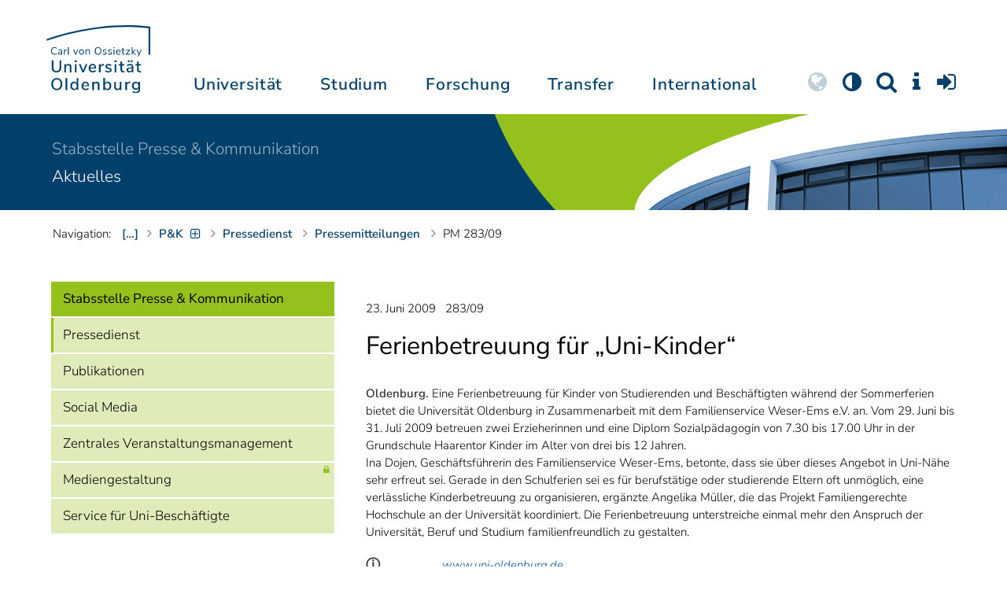

--- FILE ---
content_type: text/html; charset=UTF-8
request_url: https://uol.de/pressemitteilungen/2009/283
body_size: 63665
content:
<!DOCTYPE html>
<html class="uol" lang="de">
<head>

<meta charset="utf-8">
<!-- 
	This website is powered by TYPO3 - inspiring people to share!
	TYPO3 is a free open source Content Management Framework initially created by Kasper Skaarhoj and licensed under GNU/GPL.
	TYPO3 is copyright 1998-2026 of Kasper Skaarhoj. Extensions are copyright of their respective owners.
	Information and contribution at https://typo3.org/
-->



<title>Pressedienst 23. Juni 2009: Ferienbetreuung für „Uni-Kinder“ --  Universität Oldenburg</title>
<meta http-equiv="x-ua-compatible" content="IE=edge">
<meta name="generator" content="TYPO3 CMS">
<meta name="robots" content="index, follow">
<meta name="viewport" content="width=device-width, initial-scale=1">
<meta name="twitter:card" content="summary">
<meta name="apple-mobile-web-app-title" content="Carl von Ossietzky Universität Oldenburg">


<link rel="stylesheet" href="/_assets/d433799a7157dc4ba6bb3ee09f89cb2e/Assets/Css/fonts.css?1766074465" media="all">
<link rel="stylesheet" href="/_assets/b9704905dd79cb4eb8d7cff3d2245dd9/Css/media2click.css?1738324474" media="all">
<link rel="stylesheet" href="/typo3temp/assets/css/ecb3e01623a42af68084ccb4b40d310f.css?1730828726" media="all">
<link rel="stylesheet" href="/_assets/db5fd2ca3057ef07b5244af171451057/Css/ods_osm.css?1755285502" media="all">
<link rel="stylesheet" href="/_assets/d433799a7157dc4ba6bb3ee09f89cb2e/Assets/Bootstrap/css/bootstrap.min.css?1766074465" media="all">
<link rel="stylesheet" href="/_assets/d433799a7157dc4ba6bb3ee09f89cb2e/Assets/Css/font-awesome-4.7.0/css/uol-fontawesome.css?1766074465" media="all">
<link rel="stylesheet" href="/_assets/d433799a7157dc4ba6bb3ee09f89cb2e/Assets/Css/flexslider.css?1766074465" media="all">
<link rel="stylesheet" href="/_assets/d433799a7157dc4ba6bb3ee09f89cb2e/Assets/Css/uol-flexslider.css?1766074465" media="all">
<link rel="stylesheet" href="/_assets/d433799a7157dc4ba6bb3ee09f89cb2e/Assets/Css/magnific-popup.css?1766074465" media="all">
<link rel="stylesheet" href="/_assets/d433799a7157dc4ba6bb3ee09f89cb2e/Assets/owlcarousel/owl.carousel.min.css?1766074467" media="all">
<link rel="stylesheet" href="/_assets/d433799a7157dc4ba6bb3ee09f89cb2e/Assets/owlcarousel/owl.theme.default.css?1766074467" media="all">
<link rel="stylesheet" href="/_assets/d433799a7157dc4ba6bb3ee09f89cb2e/Assets/Css/perfect-scrollbar.css?1766074465" media="all">
<link rel="stylesheet" href="/_assets/d433799a7157dc4ba6bb3ee09f89cb2e/Assets/Css/uol.css?1766074465" media="all">
<link rel="stylesheet" href="/_assets/3781afeff0c9dfb2e539c89f5131fdef/Css/jquery.fancybox.min.css?1734954597" media="all">
<link rel="stylesheet" href="/_assets/3781afeff0c9dfb2e539c89f5131fdef/Css/custom.css?1734954597" media="all">



<script src="/_assets/d433799a7157dc4ba6bb3ee09f89cb2e/Assets/Javascript/hasjs.js?1766074467"></script>
<script src="/_assets/d433799a7157dc4ba6bb3ee09f89cb2e/Assets/Javascript/jquery-3.7.1.min.js?1766074467"></script>
<script src="/_assets/d433799a7157dc4ba6bb3ee09f89cb2e/Assets/Javascript/popper/popper.min.js?1766074467"></script>
<script>
    const m2cCookieLifetime = "7";
</script>

<!--[if lt IE 9]>
<script src="https://oss.maxcdn.com/html5shiv/3.7.2/html5shiv.min.js"></script>
<script src="https://oss.maxcdn.com/respond/1.4.2/respond.min.js"></script>
<link rel="stylesheet" type="text/css" href="/typo3conf/ext/unioltemplate/Resources/Public/Assets/Css/vc_lte_ie9.min.css" media="screen">
<![endif]-->
<!--[if IE  8]>
<link rel="stylesheet" type="text/css" href="/typo3conf/ext/unioltemplate/Resources/Public/Assets/Css/vc-ie8.min.css" media="screen">
<![endif]-->
<script>
var prefersDarkScheme;
var currentTheme;
function checkDarkMode() {
  prefersDarkScheme = window.matchMedia("(prefers-color-scheme: dark)");
  currentTheme = localStorage.getItem("color-mode");
  if (currentTheme == "dark") {
    document.documentElement.setAttribute("data-colormode", "dark");
  } else if (currentTheme == "light") {
    document.documentElement.setAttribute("data-colormode", "light");
  } else {
    if(prefersDarkScheme.matches) {
      document.documentElement.setAttribute("data-colormode", "system-dark");
    } else {
      document.documentElement.setAttribute("data-colormode", "system-light");
    }
  }
  setTimeout(checkDarkMode, 5000);
  return currentTheme;
}
checkDarkMode();
</script><link rel="alternate" type="application/rss+xml" title="RSS-Feed" href="https://uol.de/aktuelles/rss">

	<link rel="apple-touch-icon" sizes="180x180" href="/_assets/d433799a7157dc4ba6bb3ee09f89cb2e/Assets/Images/apple-touch-icon.png?v=3">
	<link rel="icon" type="image/png" href="/_assets/d433799a7157dc4ba6bb3ee09f89cb2e/Assets/Images/apple-touch-icon-120x120.png?v=3" sizes="120x120">
	<link rel="icon" type="image/png" href="/_assets/d433799a7157dc4ba6bb3ee09f89cb2e/Assets/Images/apple-touch-icon-152x152.png?v=3" sizes="152x152">
	<link rel="icon" type="image/png" href="/_assets/d433799a7157dc4ba6bb3ee09f89cb2e/Assets/Images/android-chrome-192x192.png?v=3" sizes="192x192">
	<link rel="icon" type="image/png" href="/_assets/d433799a7157dc4ba6bb3ee09f89cb2e/Assets/Images/android-chrome-512x512.png?v=3" sizes="512x512">
	<link rel="icon" type="image/png" href="/_assets/d433799a7157dc4ba6bb3ee09f89cb2e/Assets/Images/favicon-16x16.png?v=5" sizes="16x16">
	<link rel="icon" type="image/png" href="/_assets/d433799a7157dc4ba6bb3ee09f89cb2e/Assets/Images/favicon-32x32.png?v=4" sizes="32x32">
	<link rel="manifest" href="/_assets/d433799a7157dc4ba6bb3ee09f89cb2e/Assets/Images/site.webmanifest?v=1">
	<link rel="mask-icon" href="/_assets/d433799a7157dc4ba6bb3ee09f89cb2e/Assets/Images/safari-pinned-tab.svg?v=1" color="#0059ab">
	<link rel="shortcut icon" href="/_assets/d433799a7157dc4ba6bb3ee09f89cb2e/Assets/Images/favicon-16x16.png?v=5">
	<meta name="msapplication-TileColor" content="#da532c">
	<meta name="msapplication-TileImage" content="/_assets/d433799a7157dc4ba6bb3ee09f89cb2e/Assets/Images/mstile-150x150.png?v=1">
	<meta name="theme-color" content="#ffffff">






<link rel="canonical" href="https://uol.de/pressemitteilungen/2009/283">

<script type="application/ld+json" id="ext-schema-jsonld">{"@context":"https://schema.org/","@type":"WebPage"}</script>
</head>
<body id="p34471" class=" t3 header-3 layout0">
<div id="wrapper" class="default">
    <nav id="sprungnavi">
	<p><a href="#sprung_sprache" accesskey="1"><strong>Navigation</strong></a> [<code>Access-Key 1</code>]</p>
	<ul>
		<li><a id="sprung_sprache" accesskey="8" href="#language_menu" lang="en">Choose other language</a> [<code>Access-Key 8</code>]</li>
		<li><a id="sprung_inhalt" accesskey="2" href="#content">Zum Inhalt springen</a> [<code>Access-Key 2</code>]</li>
		<li><a id="sprung_suche" href="#searchform">Zur Suche springen</a> [<code>Access-Key 4</code>]</li>
		<li><a id="sprung_hauptnavi" accesskey="6" href="#nav-top">Zur Hauptnavigation springen</a> [<code>Access-Key 6</code>]</li>
		<li><a id="sprung_zielgr" accesskey="9" href="#zielgruppennavi">Zur Zielgruppennavigation springen</a> [<code>Access-Key 9</code>]</li>
		<li><a id="sprung_bc" accesskey="7" href="#navizeile">Zur Brotkrumennavigation springen</a> [<code>Access-Key 7</code>]</li>
		<li><a id="sprung_acc" href="/barrierefreiheit">Informationen zur Barrierefreiheit</a></li>
	</ul>
</nav>

<header id="header" class="main-header header-3">
	<div id="header-container" class="container">
		<div id="uol_logo" class="header-logo">
			<a title="Carl von Ossietzky Universität Oldenburg - Offen für neue Wege." rel="home" href="/">
				<img width="132" height="85"
					src="/_assets/d433799a7157dc4ba6bb3ee09f89cb2e/Assets/Images/UOL-Logo.svg" style="width:132px" alt="Carl von Ossietzky Universität Oldenburg"/>

			</a>
		</div>

		<div id="mainmenu" class="menu-main-inner">
			<nav id="nav-mega" role="navigation"><ul id="nav-top" class="nav nav-menu level-1"><li id="menu-item-57057" class="nav-item item-1"><a href="/universitaet" title="Universität">Universität</a><ul class="row level-2 uol-submenu"><li class="btn-portal"><a href="/universitaet">InfoPortal Universität</a></li><li id="menu-item-57081" class="menu-item item-1 menu-col-mode-0"><a href="/im-profil" title="Im Profil">Im Profil</a><ul class="level-3"><li><a href="/im-profil" title="Die Universität">Die Universität</a></li><li><a href="/chancengleichheit" title="Chancengleichheit">Chancengleichheit</a></li><li><a href="/digitalisierung" title="Digitalisierung">Digitalisierung</a></li><li><a href="/klimaschutz-nachhaltigkeit" title="Klimaschutz und Nachhaltigkeit">Klimaschutz und Nachhaltigkeit</a></li><li><a href="/leitbild-lehre" title="Leitbild für die Lehre">Leitbild für die Lehre</a></li><li><a href="/im-profil/geschichte" title="Daten zur Geschichte">Daten zur Geschichte</a></li><li><a href="/im-profil/namensgebung-chronologie" title="Namensgebung – Carl von Ossietzky">Namensgebung – Carl von Ossietzky</a></li><li><a href="/im-profil/persoenlichkeiten" title="Persönlichkeiten">Persönlichkeiten</a></li><li><a href="/in-bildern" title="Universität in Bildern">Universität in Bildern</a></li><li><a href="/kontakt" title="Kontakt / Anfahrt / Lageplan">Kontakt / Anfahrt / Lageplan</a></li></ul></li><li id="menu-item-57072" class="menu-item item-2 menu-col-mode-0"><a href="/aktuelles" title="Aktuelles">Aktuelles</a><ul class="level-3"><li><a href="/pressedienst" title="Pressedienst">Pressedienst</a></li><li><a href="/jobs" title="Stellenangebote">Stellenangebote</a></li><li><a href="/veranstaltungen" title="Veranstaltungskalender">Veranstaltungskalender</a></li><li><a href="/einblicke" title="EINBLICKE - Forschungsmagazin">EINBLICKE - Forschungsmagazin</a></li><li><a href="/presse/uni-info" title="UNI-INFO - Hochschulzeitung">UNI-INFO - Hochschulzeitung</a></li><li><a href="/aktuelles/news-feeds" title="News-Feeds">News-Feeds</a></li><li><a href="/zahlen-fakten" title="Zahlen und Fakten">Zahlen und Fakten</a></li><li><a href="/50jahre" title="Jubiläum 2024: 50 Jahre UOL">Jubiläum 2024: 50 Jahre UOL</a></li></ul></li><li id="menu-item-57058" class="menu-item item-3 menu-col-mode-0"><a href="/einrichtungen" title="Organe und Einrichtungen">Organe und Einrichtungen</a><ul class="level-3"><li><a href="/praesidium" title="Präsidium">Präsidium</a></li><li><a href="/gremien" title="Gremien">Gremien</a></li><li><a href="/verwaltung" title="Zentrale Verwaltung sowie Referate und Stabsstellen des Präsidiums">Zentrale Verwaltung sowie Referate und Stabsstellen des Präsidiums</a></li><li><a href="/bis" title="Universitätsbibliothek">Universitätsbibliothek</a></li><li><a href="/einrichtungen" title="Einrichtungen (A-Z)">Einrichtungen (A-Z)</a></li><li><a href="/dezernat1/organigramm-der-universitaet" title="Organigramm der Universität">Organigramm der Universität</a></li></ul></li><li id="menu-item-57065" class="menu-item item-4 menu-col-mode-0"><a href="/fakultaeten" title="Fakultäten">Fakultäten</a><ul class="level-3"><li><a href="/fk1" title="Fakultät I - Bildungs- und Sozialwissenschaften">Fakultät I - Bildungs- und Sozialwissenschaften</a></li><li><a href="/fk2" title="Fakultät II - Informatik, Wirtschafts- und Rechtswissenschaften">Fakultät II - Informatik, Wirtschafts- und Rechtswissenschaften</a></li><li><a href="/fk3" title="Fakultät III - Sprach- und Kulturwissenschaften">Fakultät III - Sprach- und Kulturwissenschaften</a></li><li><a href="/fk4" title="Fakultät IV - Human- und Gesellschaftswissenschaften">Fakultät IV - Human- und Gesellschaftswissenschaften</a></li><li><a href="/fk5" title="Fakultät V - Mathematik und Naturwissenschaften">Fakultät V - Mathematik und Naturwissenschaften</a></li><li><a href="/fk6" title="Fakultät VI - Medizin und Gesundheitswissenschaften">Fakultät VI - Medizin und Gesundheitswissenschaften</a></li></ul></li></ul></li><li id="menu-item-57022" class="nav-item item-2"><a href="/studium" title="Studium">Studium</a><ul class="row level-2 uol-submenu"><li class="btn-portal"><a href="/studium">InfoPortal Studium</a></li><li id="menu-item-57046" class="menu-item item-1 menu-col-mode-0"><a href="/studium/studienentscheidung" title="Studienentscheidung">Studienentscheidung</a><ul class="level-3"><li><a href="/studium/studienangebot" title="Studienangebot">Studienangebot</a></li><li><a href="/lehrkraeftebildung/studieninteressierte" title="Lehramt">Lehramt</a></li><li><a href="/studium/beratung-studieninteressierte" title="Beratung Studieninteressierte">Beratung Studieninteressierte</a></li><li><a href="/studium/angebote-zur-studienorientierung" title="Angebote zur Studienorientierung">Angebote zur Studienorientierung</a></li><li><a href="/hit" title="Hochschulinformationstag">Hochschulinformationstag</a></li><li><a href="/studium/bewerben" title="Bewerben und Einschreiben">Bewerben und Einschreiben</a></li><li><a href="/studium/studienberechtigung" title="Studium ohne Abitur">Studium ohne Abitur</a></li><li><a href="/studium/vom-beruf-ins-studium" title="Vom Beruf ins Studium">Vom Beruf ins Studium</a></li><li><a href="/studium/campusleben" title="Campusleben">Campusleben</a></li><li><a href="/studium/finanzierung" title="Studienfinanzierung">Studienfinanzierung</a></li></ul></li><li id="menu-item-57036" class="menu-item item-2 menu-col-mode-0"><a href="/studium/studium-organisieren" title="Studium organisieren">Studium organisieren</a><ul class="level-3"><li><a href="/studium/studieneinstieg" title="Studieneinstieg">Studieneinstieg</a></li><li><a href="/studium/beratung-studierende" title="Beratung Studierende">Beratung Studierende</a></li><li><a href="https://elearning.uni-oldenburg.de/dispatch.php/search/angebot?cancel_login=1" target="target=_blank" rel="noreferrer" title="Veranstaltungsverzeichnis">Veranstaltungsverzeichnis</a></li><li><a href="/studium/erstsemester/studienplanung/stundenplan" title="Studienplanung">Studienplanung</a></li><li><a href="/studium/semestertermine" title="Semestertermine">Semestertermine</a></li><li><a href="/studium/pruefungen" title="Prüfungen">Prüfungen</a></li><li><a href="/anerkennung" title="Anerkennung">Anerkennung</a></li><li><a href="/studium/studierendenstatus" title="Studierendenstatus">Studierendenstatus</a></li><li><a href="/studium/workshops" title="Veranstaltungen">Veranstaltungen</a></li><li><a href="/studium/gebuehren/semesterbeitraege" title="Semesterbeiträge">Semesterbeiträge</a></li></ul></li><li id="menu-item-57029" class="menu-item item-3 menu-col-mode-0"><a href="/studium/perspektiven-nach-dem-studium" title="Perspektiven nach dem Studium">Perspektiven nach dem Studium</a><ul class="level-3"><li><a href="/karriereberatung/karriereportal" title="KarrierePortal">KarrierePortal</a></li><li><a href="/careerday" title="Career Day">Career Day</a></li><li><a href="/karriereberatung" title="Karriereberatung">Karriereberatung</a></li><li><a href="/zskb/beratung/promovieren" title="Promovieren">Promovieren</a></li><li><a href="/alumni" title="Alumni">Alumni</a></li><li><a href="/giz" title="Existenzgründung">Existenzgründung</a></li></ul></li><li id="menu-item-57023" class="menu-item item-4 menu-col-mode-0"><a href="/c3l" title="Lebenslanges Lernen">Lebenslanges Lernen</a><ul class="level-3"><li><a href="/c3l" title="Berufsbegleitende Studiengänge und Weiterbildungen">Berufsbegleitende Studiengänge und Weiterbildungen</a></li><li><a href="/lehre/hochschuldidaktik/zertifikat" title="Hochschuldidaktische Weiterbildung">Hochschuldidaktische Weiterbildung</a></li><li><a href="/gasthoerstudium" title="Gasthörstudium">Gasthörstudium</a></li><li><a href="/c3l/offene-hochschule" title="Offene Hochschule">Offene Hochschule</a></li><li><a href="/weiterbildung" title="Weiterbildungsangebote Übersicht">Weiterbildungsangebote Übersicht</a></li></ul></li></ul></li><li id="menu-item-56994" class="nav-item item-3"><a href="/forschung" title="Forschung">Forschung</a><ul class="row level-2 uol-submenu"><li class="btn-portal"><a href="/forschung">InfoPortal Forschung</a></li><li id="menu-item-57014" class="menu-item item-1 menu-col-mode-0"><a href="/forschung" title="Forschung">Forschung</a><ul class="level-3"><li><a href="/profile-schwerpunkte" title="Profile und Schwerpunkte">Profile und Schwerpunkte</a></li><li><a href="/exzellenzstrategie" title="Exzellenzstrategie">Exzellenzstrategie</a></li><li><a href="/forschung/koordinierte-forschungsprogramme" title="Koordinierte Forschungsprogramme">Koordinierte Forschungsprogramme</a></li><li><a href="/forschung/gefoerderte-nachwuchsgruppen" title="Geförderte Nachwuchsgruppen">Geförderte Nachwuchsgruppen</a></li><li><a href="/forschung/zentren" title="Zentren">Zentren</a></li><li><a href="/forschung/ausseruniversitaere-forschungseinrichtungen" title="Außeruniversitäre Forschungseinrichtungen">Außeruniversitäre Forschungseinrichtungen</a></li><li><a href="/forschung/qualitaetssicherung" title="Qualitätssicherung">Qualitätssicherung</a></li><li><a href="/tiere-und-tierversuche" title="Tiere und Tierversuche an der Universität Oldenburg">Tiere und Tierversuche an der Universität Oldenburg</a></li></ul></li><li id="menu-item-60096" class="menu-item item-2 menu-col-mode-0"><a href="/forschung/akademische-karrierewege" title="Akademische Karrierewege">Akademische Karrierewege</a><ul class="level-3"><li><a href="/forschung/akademische-karrierewege/strategisches" title="Strategisches">Strategisches</a></li><li><a href="/forschung/akademische-karrierewege/promotionsinteressierte" title="Promotionsinteressierte">Promotionsinteressierte</a></li><li><a href="/forschung/akademische-karrierewege/promovierende" title="Promovierende">Promovierende</a></li><li><a href="/forschung/akademische-karrierewege/postdocs" title="Postdocs">Postdocs</a></li><li><a href="/forschung/akademische-karrierewege/juniorprofessur-und-nachwuchsgruppenleitung" title="Juniorprofessur und Nachwuchsgruppenleitung">Juniorprofessur und Nachwuchsgruppenleitung</a></li><li><a href="/forschung/akademische-karrierewege/fuehrungskraefte-in-der-wissenschaft" title="Führungskräfte in der Wissenschaft">Führungskräfte in der Wissenschaft</a></li><li><a href="/forschung/akademische-karrierewege/allianzen-und-netzwerke" title="Allianzen und Netzwerke">Allianzen und Netzwerke</a></li></ul></li><li id="menu-item-56995" class="menu-item item-3 menu-col-mode-0"><a href="/forschungsfoerderung" title="Förderung und Beratung">Förderung und Beratung</a><ul class="level-3"><li><a href="/forschungsfoerderung/foerderung-durch-die-universitaet/young-researchers-fellowship" title="Förderung durch die Universität">Förderung durch die Universität</a></li><li><a href="/forschungsfoerderung/nationale-foerderung" title="Nationale Förderung">Nationale Förderung</a></li><li><a href="/forschungsfoerderung/internationale-foerderung" title="Internationale Förderung">Internationale Förderung</a></li><li><a href="/forschungsfoerderung/qualifizierungsphase" title="Förderung in Qualifizierungsphasen">Förderung in Qualifizierungsphasen</a></li><li><a href="/forschungsfoerderung/wissenschaftliche-preise-und-weitere-foerdermassnahmen" title="Weitere Fördermaßnahmen">Weitere Fördermaßnahmen</a></li></ul></li></ul></li><li id="menu-item-113611" class="nav-item item-4"><a href="/transfer" title="Transfer">Transfer</a><ul class="row level-2 uol-submenu"><li class="btn-portal"><a href="/transfer">InfoPortal Transfer</a></li><li id="menu-item-113653" class="menu-item item-1 menu-col-mode-0"><a href="/transfer/wissenstransfer" title="Wissenstransfer">Wissenstransfer</a><ul class="level-3"><li><a href="/transfer/wissenstransfer/wissenschaftskommunikation" title="Wissenschaftskommunikation">Wissenschaftskommunikation</a></li><li><a href="/transfer/wissenstransfer/wissenschaftskommunikation/region" title="Transfer in die Region">Transfer in die Region</a></li><li><a href="/c3l" title="Lebenslanges Lernen (C3L)">Lebenslanges Lernen (C3L)</a></li><li><a href="/veranstaltungen/kindercampus" title="KinderCampus">KinderCampus</a></li></ul></li><li id="menu-item-113654" class="menu-item item-2 menu-col-mode-0"><a href="/transfer/technologietransfer-und-patente" title="Technologietransfer">Technologietransfer</a><ul class="level-3"><li><a href="/transfer/technologietransfer-und-patente/patente-und-schutzrechte" title="Patente und Lizenzen">Patente und Lizenzen</a></li><li><a href="/transfer/an-institute" title="An-Institute">An-Institute</a></li><li><a href="/transfer/technologietransfer-und-patente/hochschule-und-wirtschaft" title="Unternehmenskooperationen">Unternehmenskooperationen</a></li></ul></li><li id="menu-item-113655" class="menu-item item-3 menu-col-mode-0"><a href="/giz" title="Gründungsförderung">Gründungsförderung</a><ul class="level-3"><li><a href="/giz" title="Gründungs- und Innovationszentrum (GIZ)">Gründungs- und Innovationszentrum (GIZ)</a></li><li><a href="/giz/gruendungsberatung" title="Beratung und Fördermittel">Beratung und Fördermittel</a></li><li><a href="/giz/veranstaltungen" title="Formate und Veranstaltungen">Formate und Veranstaltungen</a></li><li><a href="/giz/gruendungsportraits" title="Startup-Portraits">Startup-Portraits</a></li><li><a href="/giz/lehre" title="Lehrstühle für Entrepreneurship &amp; Innovationsmanagement">Lehrstühle für Entrepreneurship & Innovationsmanagement</a></li><li><a href="/giz/ueber-das-giz/netzwerk" title="Netzwerke &amp; Partnerschaften">Netzwerke & Partnerschaften</a></li></ul></li><li id="menu-item-113656" class="menu-item item-4 menu-col-mode-0"><a href="/transfer/orte-des-transfers" title="Orte des Transfers">Orte des Transfers</a><ul class="level-3"><li><a href="/transfer/angebote-am-innovationscampus" title="Innovationscampus">Innovationscampus</a></li><li><a href="/transfer/schlaues-haus-oldenburg" title="Schlaues Haus Oldenburg (SHO)">Schlaues Haus Oldenburg (SHO)</a></li><li><a href="/diz/olela" title="Lehr-Lern-Räume">Lehr-Lern-Räume</a></li><li><a href="/botgarten" title="Botanischer Garten">Botanischer Garten</a></li></ul></li></ul></li><li id="menu-item-56972" class="nav-item item-5"><a href="/international" title="International">International</a><ul class="row level-2 uol-submenu"><li class="btn-portal"><a href="/international">InfoPortal Internationales</a></li><li id="menu-item-56988" class="menu-item item-1 menu-col-mode-0"><a href="/willkommen-in-oldenburg" title="Willkommen in Oldenburg">Willkommen in Oldenburg</a><ul class="level-3"><li><a href="/internationale-studierende" title="Internationale Studierende (Studium mit Abschluss)">Internationale Studierende (Studium mit Abschluss)</a></li><li><a href="/austauschstudium" target="_blank" title="Internationale Austauschstudierende">Internationale Austauschstudierende</a></li><li><a href="/forschen-und-arbeiten-in-oldenburg/internationale-promovierende" title="Internationale Promovierende">Internationale Promovierende</a></li><li><a href="/forschen-und-arbeiten-in-oldenburg" title="Internationale WissenschaftlerInnen / Post-Docs / Personal">Internationale WissenschaftlerInnen / Post-Docs / Personal</a></li><li><a href="/gefluechtete" title="Geflüchtete">Geflüchtete</a></li></ul></li><li id="menu-item-56982" class="menu-item item-2 menu-col-mode-0"><a href="/international#c315122" title="Wege ins Ausland">Wege ins Ausland</a><ul class="level-3"><li><a href="/wege-ins-ausland" title="Studierende">Studierende</a></li><li><a href="/io/foerderung-internationaler-mobilitaet-und-kooperation" title="WissenschaftlerInnen">WissenschaftlerInnen</a></li><li><a href="/erasmus-stt" title="Hochschulpersonal">Hochschulpersonal</a></li></ul></li><li id="menu-item-56978" class="menu-item item-3 menu-col-mode-0"><a href="/international" title="Weltweit vernetzt">Weltweit vernetzt</a><ul class="level-3"><li><a href="/partneruniversitaeten" title="Partnerhochschulen">Partnerhochschulen</a></li><li><a href="/partneruniversitaeten/strategische-partneruniversitaeten" title="Strategische Partneruniversitäten">Strategische Partneruniversitäten</a></li><li><a href="/erasmus" title="Erasmus+ Programm">Erasmus+ Programm</a></li><li><a href="/internationale-projektfoerderung" title="Förderung internationaler Projekte">Förderung internationaler Projekte</a></li><li><a href="/io/nationaler-kodex" title="Nationaler Kodex Ausländerstudium">Nationaler Kodex Ausländerstudium</a></li></ul></li><li id="menu-item-56973" class="menu-item item-4 menu-col-mode-0"><a href="/international#c315124" title="Internationale Hochschule">Internationale Hochschule</a><ul class="level-3"><li><a href="/internationalisierungsstrategie" title="Internationalisierungsstrategie">Internationalisierungsstrategie</a></li><li><a href="/studium/internationale-studiengaenge" title="Internationale Studiengänge">Internationale Studiengänge</a></li><li><a href="/sprachenzentrum" title="Sprachangebote">Sprachangebote</a></li><li><a href="/internationalisierung-zu-hause" title="Vernetzung von Studierenden">Vernetzung von Studierenden</a></li><li><a href="/glossar" title="Deutsch-Englische Terminologie">Deutsch-Englische Terminologie</a></li><li><a href="/lehramtinternational" title="Lehramt.International">Lehramt.International</a></li></ul></li></ul></li></ul></nav>
		</div>

		
		<ul id="service_nav" class="nav nav-pills pull-right nav-service">
			<li id="service_lang">
				<a href="#tab-language-menu-mobile" data-toggle="tab"><i class="fa fa-globe"></i></a>
			</li>
			<li id="service_colormode">
				<a href="#tab-colormode-mobile" data-toggle="tab" title="Dark mode"><i class="fa fa-adjust"></i></a>
			</li>
			<li id="service_search">
				<a href="#tab-search-mobile" accesskey="4" data-toggle="tab"><i class="fa fa-search"></i></a>
			</li>
			<li id="service_info">
				<a href="#tab-info-mobile" data-toggle="tab"><i class="fa fa-info"></i></a>
			</li>
			<li id="service_login">
				<a href="#tab-login-mobile" data-toggle="tab"><i class="fa fa-sign-in"></i></a>
			</li>
		</ul>
		

		<div class="x-nav-menu-toggle">
			<div class="x-nav-menu-toggle-inner">
				<div class="x-nav-menu-toggle-icon"><span></span></div>
			</div>
		</div>

		<div id="tab-mobile" class="tab-content">
			<div class="tab-pane fade popover" id="tab-language-menu-mobile">
				<h4 class="lang_de">Sprache wechseln</h4>
				<h4 class="lang_en">Change Language</h4>
					
					<ul id="language_menu_mobile" class="language-menu">
						
							
									<li class="CUR flag_de">
										<span class="langcode">de</span>Deutsch
									</li>
								
						
							
									
								
						
							
									
								
						
							
									
								
						
							
									
								
						
							
									
								
						
							
									
								
						
							
									
								
						
							
									
								
						
					</ul>
					

				<span class="btn-close"><i class="fa fa-close"></i></span>
			</div>
			<div class="tab-pane fade popover" id="tab-colormode-mobile">
				<h4 class="lang_de">Hell-/Dunkelmodus</h4><h4 class="lang_en">Light mode / Dark mode</h4>
				<div id="colormode-wrap"><a class="color-mode__btn system"><span></span><b class="lang_de">Systemstandard</b><b class="lang_en">System standard</b></a>
					<a class="color-mode__btn light"><span></span><b class="lang_de">Hell</b><b class="lang_en">Light</b></a>
					<a class="color-mode__btn dark"><span></span><b class="lang_de">Dunkel</b><b class="lang_en">Dark</b></a>
					<!-- div class="colormode-bw"><input id="colormode_bw" name="colormodebw" type="checkbox"><label for="colormode_bw"><span class="lang_de">schwarz-weiß</span></label></div -->

				</div>
				<p class="text-center" style="margin-bottom:0"><a href="https://uol.de/p88187" class="button_inline lang_de">Info und Anleitung</a>
				<a href="https://uol.de/p88187en" class="button_inline lang_en">Info and instruction</a>
				</p>
				<span class="btn-close"><i class="fa fa-close"></i></span>
			</div>
			<div class="tab-pane fade popover" id="tab-search-mobile">
				<div id="search-wrap">
					<label for="suchfeld"><span class="lang_de">Suche</span> <span class="lang_en">Search</span></label>
					<form role="search" class="search-form" method="get" action="/suche" accept-charset="utf-8">
						<input type="text" value="" name="q" id="suchfeld">
						<p style="padding-left:2px"><input type="checkbox" id="s_extsuche" name="extsuche" value="goo" checked="checked" style="margin-right:4px"><label for="s_extsuche" style="cursor:pointer">&nbsp;<span class="lang_en">Embed&nbsp;</span><img src="https://uol.de/img/objekte/google.png" title="Google" alt="Google" style="height:1.3em;"><span class="lang_de">-Suche einbinden</span><span class="lang_en">&nbsp;search</span></label>
							<span class="google-dsgvo-hinweis lang_de">(Mit der Aktivierung der Google-Suche bestätigen Sie, dass Sie mit der Einbindung und der dazu erforderlichen Datenübermittlung an Google einverstanden sind.)</span>
							<span class="google-dsgvo-hinweis lang_en">(By activating Google Search, you confirm that you agree to the integration and the necessary data transfer to Google.)</span>
							<script>document.getElementById("s_extsuche").checked = localStorage.getItem("uol_extsuche") == 'goo' ? true : false;</script>
							<input type="hidden" name="ie" value="utf-8">
							<input type="hidden" name="oe" value="utf-8">
							<input type="hidden" name="cx" value="009619950304644246032:tmpbaar2o8i">
							<input type="hidden" name="cof" value="FORID:9">
							<input type="hidden" name="t3f" value="j">

						</p>
						<button type="submit"><span class="lang_de">suchen</span><span class="lang_en">search</span></button>
					</form>
				</div>
				<span class="btn-close"><i class="fa fa-close"></i></span>
			</div>
			<div class="tab-pane fade popover" id="tab-info-mobile">
				<ul class="sub-menu"><li class="menu-item menu-item-type-custom menu-item-object-custom"><a href="/alumni" title="Alumni Relations">Alumni</a></li><li class="menu-item menu-item-type-custom menu-item-object-custom"><a href="/jav" title="Auszubildende">Auszubildende</a></li><li class="menu-item menu-item-type-custom menu-item-object-custom"><a href="/berufsausbildung" title="Berufsausbildungs-Interessierte">Berufsausbildungs-Interessierte</a></li><li class="menu-item menu-item-type-custom menu-item-object-custom"><a href="/beschaeftigte" title="Informationen für Beschäftigte">Beschäftigte</a></li><li class="menu-item menu-item-type-custom menu-item-object-custom"><a href="/ehemalige" title="Ehemalige Beschäftigte">Ehemalige Beschäftigte</a></li><li class="menu-item menu-item-type-custom menu-item-object-custom"><a href="/studium/studieneinstieg" title="Erstsemester">Erstsemester</a></li><li class="menu-item menu-item-type-custom menu-item-object-custom"><a href="/gasthoerstudium" title="Gasthörende">Gasthörende</a></li><li class="menu-item menu-item-type-custom menu-item-object-custom"><a href="/gefluechtete" title="Angebote und Programme für Geflüchtete">Geflüchtete</a></li><li class="menu-item menu-item-type-custom menu-item-object-custom"><a href="/giz" title="Gründungsinteressierte">Gründungsinteressierte</a></li><li class="menu-item menu-item-type-custom menu-item-object-custom"><a href="/willkommen-in-oldenburg" title="Internationale">Internationale</a></li><li class="menu-item menu-item-type-custom menu-item-object-custom"><a href="/pressedienst" title="Journalistinnen und Journalisten">Journalistinnen und Journalisten</a></li><li class="menu-item menu-item-type-custom menu-item-object-custom"><a href="/lehre" title="Für Lehrende und Lernende">Lehrende und Lernende</a></li><li class="menu-item menu-item-type-custom menu-item-object-custom"><a href="/studium/studienentscheidung" title="Studieninteressierte">Studieninteressierte</a></li><li class="menu-item menu-item-type-custom menu-item-object-custom"><a href="/studium/studium-organisieren" title="Studierende">Studierende</a></li><li class="menu-item menu-item-type-custom menu-item-object-custom"><a href="/unternehmen" title="Informationen für Unternehmen">Unternehmen</a></li><li class="menu-item menu-item-type-custom menu-item-object-custom"><a href="/weiterbildung" title="Weiterbildungsinteressierte">Weiterbildungsinteressierte</a></li><li class="menu-item menu-item-type-custom menu-item-object-custom"><a href="/forschung/akademische-karrierewege" title="Wissenschaftlicher Nachwuchs">Wissenschaftl. Nachwuchs</a></li></ul>
				<span class="btn-close"><i class="fa fa-close"></i></span>
			</div>
			<div class="tab-pane fade popover" id="tab-login-mobile">
				<h4>Login</h4>
				<ul class="cleanmenu geweitet logins">
					<li id="studip-mobil">
						<a id="siplogo" class="loginlink" href="https://elearning.uni-oldenburg.de"
							 title="Stud.IP - Campus- und Lernmanagementsystem ">CampusPortal&nbsp;<span style="display: inline-block; background-image: url(/_assets/d433799a7157dc4ba6bb3ee09f89cb2e/Assets/Images/studip_logo.svg?v=1723061785); height: 22px; width: 64px; background-size: contain; background-repeat: no-repeat;"></span>
						</a>
					</li>
					<li id="peoeip-desktop">
						<a id="peoeiplink" class="loginlink" href="https://personalentwicklung.elearning.uni-oldenburg.de/" title="Personalweiterbildung PEOE.IP"><span class="lang_de">Personalweiterbildung</span><span class="lang_en">Staff training</span>&nbsp;<span id="head_peoeiplogo" style="display: inline-block; background-image: url(/_assets/d433799a7157dc4ba6bb3ee09f89cb2e/Assets/Images/peoeip-logo.svg?v=1723061785); height: 22px; width: 64px; background-size: contain; background-repeat: no-repeat;"></span>
					  </a>
					</li>
					<li id="verwportal-desktop"><a id="verwaltlink" class="loginlink" href="https://uol.de/verwaltungsportal" title="Portal der Verwaltung"><span class="lang_de">Portal der Verwaltung</span><span class="lang_en">Portal of the Administration</span></a>
					</li>
					<li id="bewerbungsportale"><h4>Bewerbungsportal für Studienplätze</h4>
<ul class="geweitet"><li><a href="https://stums.uni-oldenburg.de/qisserver/pages/cs/sys/portal/hisinoneStartPage.faces" target="_blank">Promotion</a></li></ul></li>

				</ul>

				<span class="btn-close"><i class="fa fa-close"></i></span>
			</div>
		</div>
	</div>

</header>

    <div id="wrapper-content" class="clearfix test2">
        











<div id="instbar">
    <div class="inner">

        

        
        
        
            <div class="einr">
                <a title="Stabsstelle Presse &amp; Kommunikation" href="/presse">
                    Stabsstelle Presse &amp; Kommunikation
                </a>
            </div>
        
        
        
            <div class="abt">
                <a href="/aktuelles">
                    Aktuelles
                </a>
            </div>
        
    </div>
</div>

        <main class="site-content-page">
            <div class="container">
                

<div id="content">
	
	<div id="content_header">




    

<div id="navizeile_platzhalter"><nav id="navizeile" aria-label="breadcrumb"><span id="bclabel">Navigation:</span><ol aria-describedby="bclabel"><li id="navp3" class="bcitem hide-sub- curifsub"><a href="/" target="_top" class="bclink"><span>UOL</span></a><ul class="sublinks" id="navcount3"><li><a href="/universitaet" target="_top">Universität</a></li><li><a href="/studium" target="_top">Studium</a></li><li><a href="/forschung" target="_top">Forschung</a></li><li><a href="/transfer" target="_top">Transfer</a></li><li><a href="/international" target="_top">International</a></li><li><a href="/weiterbildung" target="_top">Weiterbildung</a></li></ul></li><li id="navp14" class="bcitem hide-sub- curifsub"><a href="/universitaet" target="_top" class="bclink"><span>Universität</span></a><ul class="sublinks" id="navcount14"><li><a href="/im-profil" target="_top">Im Profil</a></li><li><a href="/aktuelles" target="_top">Aktuelles</a></li><li><a href="/leitung-organisation" target="_top">Leitung & Organisation</a></li><li><a href="/fakultaeten" target="_top">Fakultäten</a></li><li><a href="/einrichtungen" target="_top">Einrichtungen (A-Z)</a></li><li><a href="/jobs" target="_top">Stellenangebote</a></li><li><a href="/kontakt" target="_top">Kontakt / Anfahrt / Lageplan</a></li><li><a href="/informationen-fuer" target="_top">Informationen für ...</a></li></ul></li><li id="navp79" class="bcitem hide-sub- curifsub"><a href="/aktuelles" target="_top" class="bclink"><span>Aktuelles</span></a><ul class="sublinks" id="navcount79"><li><a href="/nachrichten" target="_top">Nachrichten</a></li><li><a href="/veranstaltungen" target="_top">Veranstaltungen</a></li><li><a href="/aktuelles/freizeitkultur" target="_top">Freizeit und Kultur in Oldenburg</a></li><li><a href="/einblicke" target="_top">Forschungsmagazin EINBLICKE</a></li><li><a href="/presse/uni-info" target="_top">Hochschulzeitung UNI-INFO</a></li><li><a href="/auftakt" target="_top">AUFTAKT –
Feierliche Eröffnung des Akademischen Jahres</a></li><li><a href="/aktuelles/news-feeds" target="_top">News-Feeds</a></li><li><a href="/presse" target="_top">Stabsstelle Presse & Kommunikation</a></li></ul></li><li id="navp34301" class="bcitem hide-sub- curifsub"><a href="/presse" target="_top" class="bclink"><span>P&K</span></a><ul class="sublinks" id="navcount34301"><li><a href="/pressedienst" target="_top">Pressedienst</a></li><li><a href="/presse/publikationen" target="_top">Publikationen</a></li><li><a href="/presse/social-media" target="_top">Social Media</a></li><li><a href="/presse/zentrales-veranstaltungsmanagement" target="_top">Zentrales Veranstaltungsmanagement</a></li><li><a href="/presse/mediengestaltung_intranet" target="_top">Mediengestaltung</a></li><li><a href="/presse/service" target="_top">Service für Uni-Beschäftigte</a></li></ul></li><li id="navp34320" class="bcitem hide-sub- curifsub"><a href="/pressedienst" target="_top" class="bclink"><span>Pressedienst</span></a></li><li id="navp34471" class="bcitem hide-sub- curifsub"><a href="/puk/mit/seite" target="_top" class="bclink"><span>Pressemitteilungen</span></a></li><li class="bcitem"><span style='display:inline-block;padding-left:6px'>PM 283/09</span></li></ol></nav></div>



    <div id="headline">
        <h1>Pressemitteilungen</h1>
    </div>

</div>

	<div class="row" id="content_body">
		<div id="left" class="col-lg-4">
			<nav id="left-nav"><h4><a href="/presse">Stabsstelle Presse &amp; Kommunikation</a></h4><ul id="left-navi"><li class="aktiv"><a href="/pressedienst">Pressedienst</a></li><li class=""><a href="/presse/publikationen">Publikationen</a></li><li class=""><a href="/presse/social-media">Social Media</a></li><li class=""><a href="/presse/zentrales-veranstaltungsmanagement">Zentrales Veranstaltungsmanagement</a></li><li class=""><a href="/presse/mediengestaltung_intranet">Mediengestaltung</a></li><li class=""><a href="/presse/service">Service für Uni-Beschäftigte</a></li></ul></nav>

			
			<div id="kontaktblock">
						

	
			<div id="c268053" class="frame frame-default frame-type-textmedia frame-layout-0 closed">
				
				
					



				
				

	
		

    
        <header>
            


    
            <h3 class="">
                Kontakt
            </h3>
        



            



            



        </header>
    



	


				
	
	<div class="ce-textpic ce-center ce-above ">
		
			



		

		
				<div class="ce-bodytext">
					
					<p class="mit-icon users"><a href="/presse/team">Presse &amp; Kommunikation</a></p>
<p class="email mit-icon"><a href="mailto:presse@uol.de">presse@uol.de</a>&nbsp;</p>
				</div>
			

		
	</div>
	


				
					



				
				
					



				
			</div>
		


				</div>
			<div id="infosblock">
						

	
			<div id="c268080" class="frame frame-default frame-type-html frame-layout-0 closed">
				
				
					



				
				
				

    <script>
  $(function(){

  if ($(window).width() < 640) {
    $('#marginalie').appendTo('#infosblock').css({'float':'none', 'display':'block'});
  }
    
  $("#navp34471 a").attr('href','https://uol.de/pressemitteilungen/');

});
  </script>


				
					



				
				
					



				
			</div>
		



	
			<div id="c744487" class="frame frame-default frame-type-html frame-layout-0 closed">
				
				
					



				
				
				

    <style>
  :root {
    --uol-schatten-color: rgba(160, 160, 160, 0.3);
  }

  #pm_liste .teaser, #pmtx h1 ~ p, .PMInhalt {
    hyphens: auto;
    hyphenate-limit-chars: auto 5;
  }
  #pm_liste li:hover {
    cursor: pointer;
/*    outline: 1px solid var(--uol-rahmen-color);
    outline-offset: 15px; */
    border-bottom-color: transparent;
    box-shadow: 0 0 0 13px var(--uol-bg-color), 0 0 4px 15px var(--uol-schatten-color);
  }

  #pm_liste li:hover .teaser a {
    text-decoration: none !important;
  }

</style>


				
					



				
				
					



				
			</div>
		


				</div>
			</div>
		<div id="main" tabindex="0" class="col-lg-8">
			



    <div id="headline_content">
        <h1>Pressemitteilungen</h1>
    </div>


	<!-- #BeginEditable "Textkoerper" --><style>#headline_content{display:none!important;}#marginalie{display:none}h1 b{font-weight:400}</style><!-- Obfuscator aktiv --><noscript><p><strong>[Hinweis: E-Mail-Adressen sind nur bei aktiviertem JavaScript sichtbar!]</strong></p></noscript><!-- #BeginEditable "Textkoerper" --><!-- printstopp --><table align="right" cellpadding="0" cellspacing="0" border="0" width="230" class="pmNaviTable"><tr><td><div class="lu-rahmen"><p>&nbsp;</p><p>&raquo; <a href="https://uol.de/uni/drucken">Druckversion</a></p><p>&nbsp;</p><p>&raquo; <a href="https://uol.de/pressemitteilungen/2009/juni.shtml">Juni&nbsp;2009</a><br />&raquo; <a href="/pressemitteilungen/">Gesamtübersicht</a></p><h3 id="personenlinks" class="rechts">Weitere Meldungen zu genannten Personen</h3><p class="mit-icon person"><a href="https://uol.de/pressemitteilungen/person/AMueller15">Angelika Müller</a></p>
<p>&nbsp;</p></div></td></tr></table><!-- printstart -->

<div id="pmtx"><p style="border-bottom: dotted #c0c0c0 1px; padding-top:0px; padding-bottom:3px;margin-bottom:1em;">23. Juni 2009&nbsp;&nbsp;&nbsp;283/09&nbsp;&nbsp; </p>

<h1>Ferienbetreuung f&uuml;r „Uni-Kinder“</h1>
<p><b>Oldenburg.</b> Eine Ferienbetreuung f&uuml;r Kinder von Studierenden und Besch&auml;ftigten w&auml;hrend der Sommerferien bietet die Universit&auml;t Oldenburg in Zusammenarbeit mit dem Familienservice Weser-Ems e.V. an. Vom 29. Juni bis 31. Juli 2009 betreuen zwei Erzieherinnen und eine Diplom Sozialp&auml;dagogin von 7.30 bis 17.00 Uhr in der Grundschule Haarentor Kinder im Alter von drei bis 12 Jahren. <br />Ina Dojen, Gesch&auml;ftsf&uuml;hrerin des Familienservice Weser-Ems, betonte, dass sie &uuml;ber dieses Angebot in Uni-N&auml;he sehr erfreut sei. Gerade in den Schulferien sei es f&uuml;r berufst&auml;tige oder studierende Eltern oft unm&ouml;glich, eine verl&auml;ssliche Kinderbetreuung zu organisieren, erg&auml;nzte Angelika M&uuml;ller, die das Projekt Familiengerechte Hochschule an der Universit&auml;t koordiniert. Die Ferienbetreuung unterstreiche einmal mehr den Anspruch der Universit&auml;t, Beruf und Studium familienfreundlich zu gestalten.</p>



<table cellspacing="0" cellpadding="0" border="0"><tr><td valign="top"><b><font size="+1">&#x24d8;&nbsp;</font></b></td><td><i><a target="_blank" href="https://uol.de">www.uni-oldenburg.de</a></i><br />

&nbsp;</td></tr></table>

<table cellspacing="0" cellpadding="0" border="0"><tr><td valign="top"><b><font size="+1">&#x24da;&nbsp;</font></b></td><td><i>Kontakt:</i><br />Angelika Müller, Tel.: 0441/798-2249, E-Mail: <a href="https://uol.de/uni/safesend/?id=angelika.mueller&amp;domain=uni-oldenburg.de">angelika.mueller<img style="position:relative;top:3px;left:0;" src="https://uol.de/img/objekte/klaffe.gif" alt="(Klammeraffe)" border="0">uni-oldenburg.de</a><br />&nbsp;</td></tr></table>

</div><!-- #EndEditable --><style>#kontaktblock {display:none!important}</style>        <script>
        $(function(){
            if ($(window).width() < 728) {
                var tab = $('a[href$="shtml"]').closest("table");
                $('a[href$="shtml"]').wrap("<p>&laquo; </p>").parent().prependTo("#pmtx");
                tab.remove();
		        $('div.rechtespalte > *').appendTo('#infosblock');
            }
	    
    	    if ($(window).width() < 640) {
	    	    $('#marginalie').appendTo('#infosblock').css('float','none');
	        }
	    
    	    $('div#marginalie .rahmen').removeClass('rahmen');    
	        $('div#marginalie')
		    .appendTo('#infosblock')
	    	.css({
		        'float':'none',
		        'width':'auto',
    		    'display':'block',
	    	});
    
	        $(".pmNaviTable div").addClass("pmNavi").appendTo("#infosblock");
	        $('.pmNavi p:not(.person)').hide();
	        $('.pmNavi p:contains("bersicht")').show();
            $("#headline h1").first().text('Pressemitteilung ' + $('.PMIDNr').text() /*+ ' (' + $('.PMThema').text().trim() + ')'*/);
        });
        </script><!-- Status: 0 --><div><img src="https://uol.de/index/counter/?ref=pressedienst" alt="" /></div><style>#navizeile a[href$="mit/seite"],
#navizeile .sublinks li a[href$="mit/seite"],
#navizeile a[href$="pressemitteilungen/seite"],
#navizeile .sublinks li a[href$="pressemitteilungen/seite"] {
    display: none!important;
}

.pm_id {display:block;text-align:left;border-top:1px solid #d0d0e0;font-size:0.85em;padding:1px 3px;
        background-color:#eef;
        background-color:rgb(230,231,233);
        background-color:rgb(240,241,245);
        margin-bottom:3px; border-bottom-width:0;}
.pm_nr {font-weight:bold;}
.pm_datum {font-weight:normal;}
.pm_thema {padding-left:0.5em;}
:not(.teaser) > .pm_titel {display:block; line-height:1.23em;	 font-weight:normal; color: var(--uol-text-color); /*color:#222;*/ padding-top:0.5em;}
:not(.teaser) > .pm_titel span,
:not(.teaser) > .pm_titel + .PMUntertitel {display:block; padding-top:0px; font-weight:normal;font-size:17px;/*color:var(--uol-text-dunkelgrau);*/text-decoration: none!important;}
.pm_untertitel, .pmuntertitel {display:block; font-weight:normal!important; padding-top:0.1em;}

.PMTitel {display:block; line-height:initial; font-size:19px;	 font-weight:600; /*color:#222;*/ padding-top:0.5em;}
#pmtx .PMTitel {
    font-size:24px;
}
#pmtx h1 .pmuntertitel {
    font-size: 80%;
    display: inline-block;
}
.PMTitel b {font-weight:600;}
.PMUntertitel {display:block; text-transform: none; font-size:19px; line-height:1.5em;	 
              font-weight:normal; padding-top:0.8em;border-width:0; /*position:relative; top:-1em */}

span.PMUntertitel {padding-bottom: 5px}
b,strong {font-size:inherit}
h2.PMUntertitel { padding-top:0; margin-top:1.5em!important;}
p,
.PMInhalt,
.PMWWWAdressen,
.PMKontaktzuweiterenInfos {/*font-size:13px;font-family: Verdana;*/}
p.subtitel {margin-bottom:0;padding-bottom:0;}
.subtitel + * {margin-top:0.5em;}
* + p.subtitel {margin-top:2em}
/*div#marginalie,*/
table.pmNaviTable {display:none!important}
#searchbox_009619950304644246032\:wvvfw_y__rs { display: flex; }
input[name="q"] {flex-grow: 1}

#pm_liste a {display:block;padding: 2px 0 0 25px;font-weight:bold;border:0px solid #fff;}
#pm_liste a.pm_titel {padding-top:0.3em; text-decoration: none;}
#pm_liste a.pm_titel:hover { text-decoration-thickness: 1px!important; }
#pm_liste a.pm_mehr { display:inline;padding:0; }
#pm_liste li {list-style-type:none;list-style-image:none;border-top:0px solid #c0c0c0;padding:0.3em 0 1em 0;margin:0;}
#pm_liste li::marker {content:"";}
#pm_liste ul {list-style-type:none;list-style-image:none;padding:0;margin:0;margin-top:3px; max-width:520px;}
#pm_liste .teaser {padding-top: 4px; padding-left:2em;}
#pm_liste .teaser img {max-width: 150px;max-height: 150px}
#pm_liste .teaser a {text-decoration: none;}

#pmgrafik {padding-top:10px;}

/* .css_2012 */ .pm_id { border-top-width:0; background-color:transparent;font-size:0.9em; padding-left:0;}
/* .css_2012 */ .pm_nr {font-weight:bold; /*color:#000;*/ font-size:13px; padding-left:0; }
/* .css_2012 */ :not(.teaser) > .pm_titel {font-size:19px; font-weight:600!important; /*color:#383838;*/ padding-bottom:0.4em!important;}
/* .css_2012 */ #pm_liste a,
/* .css_2012 */ #pm_liste .teaser{ padding-left:0; }
/* .css_2012 */ #pm_liste .teaser a { color: var(--uol-text-color); font-weight:300; }
#pm_liste .teaser img { margin-top: 3px !important }
#pm_liste .teaser img:last-of-type { margin-right: 15px !important; }
/* .css_2012 */ #pm_liste li { border-bottom: 1px solid var(--uol-rahmen-color4); margin-bottom:2em; padding-bottom: 1em; }
/* .css_2012 */ #pm_liste a.pm_mehr { display:inline-block;padding:4px 42px; font-weight: 400; border: 2px solid var(--uol-gruen3); clear:left;}
#pm_liste a.pm_mehr:hover, #pm_liste li:hover a.pm_mehr {background: var(--uol-gruen3-hell-trans);}

form {margin:10px 0 20px 0;}
#oben_suche form {margin-top:0;}
@media (min-width:700px) {
	    .pmspalten{display:table}
	    .pmspalten > *{display:table-cell}
	    .linkespalte {width: 62%}
	    .rechtespalte {padding-left:2em;}
	}
.rechtespalte.css_2011 h3, .rechtespalte > h4, #pmgrafik h4.bannertext {text-align:left;border-top:1px solid #d0d0e0;font-size:12px;padding:3px 5px;background-color:rgb(240,241,245);margin-bottom:0.7em; border-bottom-width:0;color:#222;margin-top:2em!important;}
.rechtespalte * + h3 {margin-top:1.5em;}
.rechtespalte ul {list-style:none;list-style-type:none;list-style-image:none;padding:0;margin-left:5px;}
.rechtespalte ul li {font-size:13px;font-weight:bold;list-style:none;list-style-image:none;margin-bottom:0.5em;line-height:normal;margin-left:0px;margin-right:3px;}
.rechtespalte ul li a {font-weight:300;display:block;}
/* .rechtespalte p, #pmgrafik form {padding-left:5px;} */
/* #pmgrafik {background:url(/presse/bilder/pmschriftzug2.jpg) 0 0 no-repeat;padding-top:70px;} */
ul.pkliste, ul.pkliste li {list-style:none;padding:0!important;margin-left:0!important;background-image:url();}
.pmarchiv {margin-top:24px; }
#pmarchiv + div {display: flex; flex-flow: row wrap;}
.pmarchiv a {display:block; flex-grow: 1; text-align: center;padding:4px 5px; margin:4px 3px;background-color:#f2f2f2; text-decoration: none!important;}
#divKontakt {margin-top:2em;}
 
.rahmen *:last-child {margin-bottom:0;}
img.rahmen {margin-top: 3px!important;}
div.box {min-width:113px;}
.bildicon td {padding:0!important;margin:0!important;vertical-align:middle}
.bildicon td:first-child {vertical-align:top}
.bildicon img {margin-left:0!important;padding:5px;bordre:1px solid #ccc;border-radius:2px;}

p.monatlink {
    margin-bottom: 10px;
}
#pmtx > p:first-child {
    border-bottom-width: 0!important;
}

h3#personenlinks {
    margin-top: 0;
}

h3#personenlinks::before {
    display: block;
    height: 20px;
    background: #fff;
    content: " ";
    margin-left: -24px;
    margin-right: -24px;
    margin-bottom: 20px;
}
h3#personenlinks + ul {
    padding-left: 0;
    list-style: none;
}
h3#personenlinks + ul li::before {
    content: "";
    display: inline-block;
    border: 2px solid #ccc;
    border-width: 2px 0 0 0;
    height: 7px;
    width: 1em;
    margin-right: 1em !important;
    position: relative;
    top: 1px;
}

@media print {
    #marginalie,
    #pmtest,
    td p font i,
    .pmNavi p {display:none}
    .pmNaviTable{height:0;overflow: hidden}
    h2.PMUntertitel {border-width:0;padding-left:0;margin-left:0;}
    
    /* beim Ausdruck rechte Spalte ausblenden */
    #pmtx {margin-right:0;}
    
    
    .bildText a[href]:after,
    table table a[href]:after{
	 content:" <URL: "attr(href)">";
         display:block;
	 color:#444;
	 background-color:inherit;
	 font-style:italic;
	} 
}

/*
.aufklapp_button {
    margin-bottom: -2px;
    width: 9px;
    height: 9px;
    transform: rotate(135deg);
    border: 2px solid var(--uol-rahmen-color1);
    transition-duration: .3s;
    border-width: 2px 2px 0 0;
    transform-origin: 5px 3px;
    margin: 0 9px 0 4px;
    background-image: none!important;
}

.aufklappen.offen .aufklapp_button {
    transform: rotate(315deg);
    background-image: none!important;
    transform-origin: 6px 5px;
}
*/</style><script>
jQuery(function($){

    if ($(window).width() < 728) {
        var h1s = $("#inhalt h1");
        var h1e = h1s[0];
    }

	$(".rechtespalte.css_2011").removeClass("css_2011");
	if($("#pmNaviTable td").length) {
    	  $("#pmNaviTable td").first().html().appendTo("#left");
	}
    $("#pm_liste li").click(function(){ 
        window.location.href = $(this).find("a").first().attr("href"); 
    });
});
</script>
<style>
#pm_liste li:hover a{text-decoration: underline;}
#pm_liste li{cursor:pointer;}
h2.PMUntertitel{margin-top:1rem;margin-bottom:2rem;}
</style>
			
			

			
				
						
				

			




			<!-- #EndEditable -->
		</div>
	</div>

</div>

            </div>
					  
            <div id="inhalt_infos" class="fullwidth">
                <div class="container">
                    <div>
											
											
<a href="mailto:presse@uni-oldenburg.de">Presse &amp; Kommunikation</a>
(Stand: 12.12.2025)
&nbsp;<span id="uol_shortlink_wrap">|&nbsp; <span class="lang_de">Kurz-URL:</span><span class="lang_en">Shortlink:</span> <a href="https://uol.de/p34471" id="uol_shortlink" class="shortlink" title="Shortlink">https://uol.de/p34471</a></span>

		    </div>
		</div>
            </div>
        </main>
    </div>
    <footer id="wrapper-footer">
	<div class="container">
		<div class="row footer-top-col-3 footer-5">
			<div class="col-lg-4 col-pos-1">
				<aside id="footer_left">
					<i class="mobile-icon fa fa-bank"></i>
					
    

    <div id="c266316" class="frame  frame-default closed">
        





	
		<header>
            
			<h4>Anschrift</h4>

			
            
		</header>
	







        <div class="grid-1c">
            
                
                    

	
			<div id="c266318" class="frame frame-default frame-type-textmedia frame-layout-0 frame-space-before-small closed">
				
				
					



				
				

	
		

    



	


				
	
	<div class="ce-textpic ce-right ce-intext ">
		
			



		

		
				<div class="ce-bodytext">
					
					<p>Carl von Ossietzky Universität Oldenburg<br> Ammerländer Heerstraße 114-118<br> 26129 Oldenburg<br> Tel. <a href="tel:+494417980">+49-(0)441-798-0</a>&nbsp;</p>
				</div>
			

		
	</div>
	


				
					



				
				
					



				
			</div>
		


                
            
                
                    

	
			<div id="c377683" class="frame frame-default frame-type-textmedia frame-layout-0 frame-space-before-small closed">
				
				
					



				
				

	
		



	


				
	
	<div class="ce-textpic ce-center ce-above ">
		
			



		

		
				<div class="ce-bodytext">
					
					<p class="mit-icon zeiger"><a href="/kontakt">Kontakt / Anfahrt / Lageplan</a></p>
				</div>
			

		
	</div>
	


				
					



				
				
					



				
			</div>
		


                
            
        </div>
    </div>

    


				</aside>
			</div>
			<div class="col-lg-4 col-sm-6 col-pos-2">
				<aside id="footer_center">
					<i class="mobile-icon fa fa-info-circle"></i>
					
    

    <div id="c266289" class="frame  frame-default closed">
        





	
		<header>
            
			<h4>Informationen</h4>

			
            
		</header>
	







        <div class="grid-1c">
            
                
                    

	
			<div id="c266319" class="frame frame-default frame-type-html frame-layout-0 closed">
				
				
					



				
				
				

    <ul class="uol_footer_links">
<li><a class="internal-link" href="https://uol.de/datenschutzerklaerung">Datenschutz</a></li>
  
<li><a class="internal-link" href="https://uol.de/barrierefreiheit">Barrierefreiheit</a></li>

<li><a class="internal-link" href="https://uol.de/sponsoringleistungen">Sponsoringleistungen</a></li>

<li><a class="internal-link" href="https://uol.de/drittmittelforschung">Drittmittelforschung</a></li>

<li><a class="internal-link" href="https://uol.de/impressum">Impressum</a></li>
</ul>


				
					



				
				
					



				
			</div>
		


                
            
        </div>
    </div>

    


				</aside>
			</div>
			<div class="col-lg-4 col-sm-6 col-pos-3">
				<aside id="footer_right">
					<i class="mobile-icon fa fa-share-alt-square"></i>
					
    

    <div id="c266321" class="frame  frame-default closed">
        





	
		<header>
            
			<h4>Besuchen Sie uns auch hier</h4>

			
            
		</header>
	







        <div class="grid-1c">
            
                
                    

	
			<div id="c266322" class="frame frame-default frame-type-html frame-layout-0 closed">
				
				
					



				
				
				

      <div>        
    <ul class="widget-social-profile social-icon-no-border uol_footer_links">
      <li><a href="https://www.instagram.com/uni.oldenburg/" target="_blank"><i class="fa fa-instagram"></i> Instagram</a></li>
      <li><a href="https://www.linkedin.com/school/carl-von-ossietzky-university-of-oldenburg/" target="_blank"><i class="fa fa-linkedin"></i> LinkedIn</a></li>
      <li><a href="https://wisskomm.social/@UniOldenburg" target="_blank" id="uol_footer_mastodon"><span></span> Mastodon</a></li>
      <li><a href="https://www.youtube.com/user/UniversityOldenburg" target="_blank"><i class="fa fa-youtube"></i> Youtube</a></li>
      <li><a href="https://www.facebook.com/UniversitaetOldenburg" target="_blank"><i class="fa fa-facebook"></i> Facebook</a></li>
      
      <li class="unishop"><a href="https://unishop-oldenburg.de/"><i class="fa fa-shopping-cart"></i> Unishop</a></li>
    </ul>
  </div>
<style>
  .widget-social-profile .unishop a {
    background-color: var(--uol-uniblau)!important;
  }
  .widget-social-profile .unishop a:hover {
    background-color: var(--uol-blau1)!important;
  }
</style>


				
					



				
				
					



				
			</div>
		


                
            
        </div>
    </div>

    


				</aside>
			</div>
		</div>
	</div>
        <script type="text/javascript">
            (function($){
                setWidgetCollapse();
                $(window).resize(function () {
                    setWidgetCollapse();
                });

                function setWidgetCollapse(){
                    var $windowWidth = $(window).width();
                    if($windowWidth<576){
                        $('footer aside.widget').each(function(){
                            var title = $('h4:first',this);
                            var content = $(title).next();
                            $(title).addClass('show collapse');
                            if(content!=null && content!='undefined')
                                $(content).hide();
                            $(title).off();
                            $(title).click(function(){
                                var content = $(this).next();
                                if($(this).hasClass('expanded')){
                                    $(this).removeClass('expanded');
                                    $(title).addClass('collapse');
                                    $(content).slideUp();
                                }
                                else
                                {
                                    $(this).addClass('expanded');
                                    $(title).removeClass('collapse');
                                    $(content).slideDown();
                                }

                            });

                        });
                    }else{
                        $('footer aside.widget').each(function(){
                            var title = $('h4:first',this);
                            $(title).off();
                            var content = $(title).next();
                            $(title).removeClass('collapse');
                            $(title).removeClass('expanded');
                            $(content).show();
                        });
                    }
                }
            })(jQuery);
        </script>
        <div class="footer_bottom_holder">

        </div>
</footer>
<a class="gotop" href="javascript:;">
	<i class="fa fa-angle-up"><span lang="DE">Zum Seitananfang scrollen</span> <span lang="en">Scroll to the top of the page</span></i>
</a>

</div>

<script src="/_assets/b9704905dd79cb4eb8d7cff3d2245dd9/JavaScript/media2click.js?1738324474"></script>
<script src="/_assets/948410ace0dfa9ad00627133d9ca8a23/JavaScript/Powermail/Form.min.js?1766074423" defer="defer"></script>
<script src="/_assets/d433799a7157dc4ba6bb3ee09f89cb2e/Assets/Bootstrap/js/bootstrap.min.js?1766074465"></script>
<script src="/_assets/d433799a7157dc4ba6bb3ee09f89cb2e/Assets/owlcarousel/owl.carousel.js?1766074467"></script>
<script src="/_assets/d433799a7157dc4ba6bb3ee09f89cb2e/Assets/Javascript/jquery.slicknav.min.js?1766074467"></script>
<script src="/_assets/d433799a7157dc4ba6bb3ee09f89cb2e/Assets/Javascript/jquery.flexslider-min.js?1766074467"></script>
<script src="/_assets/d433799a7157dc4ba6bb3ee09f89cb2e/Assets/Javascript/facelift.js?1766074467"></script>
<script src="/_assets/d433799a7157dc4ba6bb3ee09f89cb2e/Assets/Javascript/jquery.magnific-popup.min.js?1766074467"></script>
<script src="/_assets/d433799a7157dc4ba6bb3ee09f89cb2e/Assets/Javascript/jquery-accessibleMegaMenu.min.js?1766074467"></script>
<script src="/_assets/3781afeff0c9dfb2e539c89f5131fdef/Js/jquery.fancybox.min.js?1734954597"></script>

<!-- Piwik/Matomo -->
<script>
  var _paq = window._paq = window._paq || [];
  _paq.push(["setExcludedQueryParams", ["cHash"]]);
  _paq.push(["setCookieDomain", "uol.de"]);
  _paq.push(['disableCookies']);
  _paq.push(['trackPageView']);
  _paq.push(['enableLinkTracking']);
  (function() {
    // https://analyse.uol.de/piwik
    var u="https://analyse.uol.de/piwik/";
    _paq.push(['setTrackerUrl', u+'matomo.php']);
    if (0 == 1) {
      console.log('site_id=' + '1');
    }
    _paq.push(['setSiteId', 1]);


    // subsite: Unterseiten loggen zusätzlich site
    if('0' == '1' && '0' != '0' && '0' != '') {
      if (0 == 1) {
        console.log('subsite_id=' + '0');
      }
      //_paq.push(['addTracker', piwikUrl = u+'matomo.php', '0']);
      const subSiteArray = '0'.split(',');
      const subSiteArrayLength = subSiteArray.length;
      for (var i = 0; i < subSiteArrayLength; i++) {
        let subSiteId = subSiteArray[i];
        if (0 == 1) {
          console.log('in loop: subSiteId=' + subSiteId);
        }
        _paq.push(['addTracker', piwikUrl = u+'matomo.php', subSiteId]);
      }
    }

    // nur für 404-Seite
    if('0' == '1') {
      _paq.push(['setDocumentTitle',  '404/URL = '
        +  encodeURIComponent(document.location.pathname+document.location.search)
        + ' /From = ' + encodeURIComponent(document.referrer)]);
    }

    // nur für Seite mit Suchergebnissen
    /**
     * Anzahl Suchergebnisse setzen (Variable searchCountForMatomo muss bereits gesetzt sein)
     * - ermöglicht Ansicht "Search Keywords with No Results" (auch in matomo_widgets für TYPO3)
     *
     * @see https://matomo.org/faq/reports/tracking-site-search-keywords/#tracking-no-result-search-keywords
     */
    if('0' == '1') {
          if (typeof searchCountForMatomo !== 'undefined') {
              _paq.push(['setCustomUrl', document.URL + '&search_count=' + searchCountForMatomo]);
          }
    }


    var d=document, g=d.createElement('script'), s=d.getElementsByTagName('script')[0];
    g.async='async'; g.src=u+'matomo.js'; s.parentNode.insertBefore(g,s);
  })();
</script>
<!-- End Piwik/Matomo Code -->
</body>
</html>

--- FILE ---
content_type: text/css
request_url: https://uol.de/_assets/d433799a7157dc4ba6bb3ee09f89cb2e/Assets/Css/uol-flexslider.css?1766074465
body_size: -226
content:
/**
 * Uniol Style fuer Flexslider
 *
 * Hier nur generische Styles, die generell gelten, d.h. fuer Vollbild-Slider
 * und Bildergalerie
 */

.flex-control-paging li a {
	background: var(--uol-gruen3);
	height: 14px;
	width: 14px;
	min-height: 14px;
	min-width: 14px;
	border-radius: 0;
	opacity: .4;
	-webkit-box-shadow: none;
	-moz-box-shadow: none;
	box-shadow: none;
}
.flex-control-paging li a.flex-active {
	background: var(--uol-gruen3);
	opacity: 1;
}
.flex-control-paging li a:hover {
	background: var(--uol-gruen3);
	opacity: 1;
}


--- FILE ---
content_type: text/css
request_url: https://uol.de/_assets/d433799a7157dc4ba6bb3ee09f89cb2e/Assets/Css/perfect-scrollbar.css?1766074465
body_size: 2
content:
/* perfect-scrollbar v0.6.2 */
.ps-container {
	overflow : hidden !important
}
.ps-container.ps-active-x > .ps-scrollbar-x-rail, .ps-container.ps-active-y > .ps-scrollbar-y-rail {
	display : block
}
.ps-container.ps-in-scrolling {
	pointer-events : none
}
.ps-container.ps-in-scrolling.ps-x > .ps-scrollbar-x-rail {
	background-color : #eee;
	opacity          : 0.9
}
.ps-container.ps-in-scrolling.ps-x > .ps-scrollbar-x-rail > .ps-scrollbar-x {
	background-color : #999
}
.ps-container.ps-in-scrolling.ps-y > .ps-scrollbar-y-rail {
	background-color : #eee;
	opacity          : 0.9
}
.ps-container.ps-in-scrolling.ps-y > .ps-scrollbar-y-rail > .ps-scrollbar-y {
	background-color : #999
}
.ps-container > .ps-scrollbar-x-rail {
	display               : none;
	position              : absolute;
	-webkit-border-radius : 4px;
	-moz-border-radius    : 4px;
	-ms-border-radius     : 4px;
	border-radius         : 4px;
	opacity               : 0;
	-webkit-transition    : background-color .2s linear, opacity .2s linear;
	-moz-transition       : background-color .2s linear, opacity .2s linear;
	-o-transition         : background-color .2s linear, opacity .2s linear;
	transition            : background-color .2s linear, opacity .2s linear;
	bottom                : 3px;
	height                : 8px
}
.ps-container > .ps-scrollbar-x-rail > .ps-scrollbar-x {
	position              : absolute;
	background-color      : #aaa;
	-webkit-border-radius : 4px;
	-moz-border-radius    : 4px;
	-ms-border-radius     : 4px;
	border-radius         : 4px;
	-webkit-transition    : background-color .2s linear;
	-moz-transition       : background-color .2s linear;
	-o-transition         : background-color .2s linear;
	transition            : background-color .2s linear;
	bottom                : 0;
	height                : 8px
}
.ps-container > .ps-scrollbar-y-rail {
	display               : none;
	position              : absolute;
	-webkit-border-radius : 4px;
	-moz-border-radius    : 4px;
	-ms-border-radius     : 4px;
	border-radius         : 4px;
	opacity               : 0;
	-webkit-transition    : background-color .2s linear, opacity .2s linear;
	-moz-transition       : background-color .2s linear, opacity .2s linear;
	-o-transition         : background-color .2s linear, opacity .2s linear;
	transition            : background-color .2s linear, opacity .2s linear;
	right                 : 3px;
	width                 : 8px
}
.ps-container > .ps-scrollbar-y-rail > .ps-scrollbar-y {
	position              : absolute;
	background-color      : #aaa;
	-webkit-border-radius : 4px;
	-moz-border-radius    : 4px;
	-ms-border-radius     : 4px;
	border-radius         : 4px;
	-webkit-transition    : background-color .2s linear;
	-moz-transition       : background-color .2s linear;
	-o-transition         : background-color .2s linear;
	transition            : background-color .2s linear;
	right                 : 0;
	width                 : 8px
}
.ps-container:hover.ps-in-scrolling {
	pointer-events : none
}
.ps-container:hover.ps-in-scrolling.ps-x > .ps-scrollbar-x-rail {
	background-color : #eee;
	opacity          : 0.9
}
.ps-container:hover.ps-in-scrolling.ps-x > .ps-scrollbar-x-rail > .ps-scrollbar-x {
	background-color : #999
}
.ps-container:hover.ps-in-scrolling.ps-y > .ps-scrollbar-y-rail {
	background-color : #eee;
	opacity          : 0.9
}
.ps-container:hover.ps-in-scrolling.ps-y > .ps-scrollbar-y-rail > .ps-scrollbar-y {
	background-color : #999
}
.ps-container:hover > .ps-scrollbar-x-rail, .ps-container:hover > .ps-scrollbar-y-rail {
	opacity : 0.6
}
.ps-container:hover > .ps-scrollbar-x-rail:hover {
	background-color : #eee;
	opacity          : 0.9
}
.ps-container:hover > .ps-scrollbar-x-rail:hover > .ps-scrollbar-x {
	background-color : #999
}
.ps-container:hover > .ps-scrollbar-y-rail:hover {
	background-color : #eee;
	opacity          : 0.9
}
.ps-container:hover > .ps-scrollbar-y-rail:hover > .ps-scrollbar-y {
	background-color : #999
}


--- FILE ---
content_type: text/css
request_url: https://uol.de/_assets/d433799a7157dc4ba6bb3ee09f89cb2e/Assets/Css/uol.css?1766074465
body_size: 46925
content:
@charset "UTF-8";
:root {
  --scrollbar-width: 0;
  --uol-schwarz: #000;
  --uol-grau1-ok-l: .96;
  --uol-grau1-ok-c: 0;
  --uol-grau1-ok-h: 0;
  --uol-grau1: oklch(var(--uol-grau1-ok-l) var(--uol-grau1-ok-c) var(--uol-grau1-ok-h) / 1);
  --uol-grau2: #d8d9dc;
  --uol-grau3: #444444;
  --uol-grau4: #333333;
  --uol-grau5: #aaaaaa;
  --uol-uniblau-rgb: 0, 64, 107;
  --uol-uniblau: rgb(var(--uol-uniblau-rgb));
  --uol-blau1-rgb: 0,78,159;
  --uol-blau1: rgb(var(--uol-blau1-rgb));
  --uol-blau1_10: color-mix(in srgb, var(--uol-blau1) 10%, var(--uol-bg-color));
  --uol-blau1_10-trans: rgba(var(--uol-blau1-rgb), 0.1);
  --uol-blau1_15: color-mix(in srgb, var(--uol-blau1) 15%, var(--uol-bg-color));
  --uol-blau1_15-trans: rgba(var(--uol-blau1-rgb), 0.15);
  --uol-blau1_20: color-mix(in srgb, var(--uol-blau1) 20%, var(--uol-bg-color));
  --uol-blau1_20-trans: rgba(var(--uol-blau1-rgb), 0.2);
  --uol-blau1_25: color-mix(in srgb, var(--uol-blau1) 25%, var(--uol-bg-color));
  --uol-blau1_25-trans: rgba(var(--uol-blau1-rgb), 0.25);
  --uol-blau2-rgb: 0,171,217;
  --uol-blau2: rgb(var(--uol-blau2-rgb));
  --uol-blau2-40: rgba(var(--uol-blau2-rgb),.4);
  --uol-blau2_80: rgba(var(--uol-blau2-rgb),.8);
  --uol-blau3-rgb: 91,197,242;
  --uol-blau3: rgb(var(--uol-blau3-rgb));
  --uol-blau4-rgb: 161,218,248;
  --uol-blau4: rgb(var(--uol-blau4-rgb));
  --uol-blau4_30: rgb(var(--uol-blau4-rgb), 30%);
  --uol-blau4_45: rgb(var(--uol-blau4-rgb) / 45%);
  --uol-blau4_60: rgb(var(--uol-blau4-rgb) / 60%);
  --uol-gruen1-rgb: 0,120,120;
  --uol-gruen1: rgb(var(--uol-gruen1-rgb));
  --uol-gruen1_mittel_deckend: #2e9090;
  --uol-gruen2-rgb: 0,168,121;
  --uol-gruen2: rgb(var(--uol-gruen2-rgb));
  --uol-gruen2_40: rgba(var(--uol-gruen2-rgb),.4);
  --uol-gruen2_80: rgba(var(--uol-gruen2-rgb),.8);
  --uol-gruen3-rgb: 148,193,28;
  --uol-gruen3: rgb(var(--uol-gruen3-rgb));
  --uol-gruen3_15: color-mix(in srgb, var(--uol-gruen3) 15%, var(--uol-bg-color));
  --uol-gruen3_15-trans: rgb(var(--uol-gruen3-rgb),.15);
  --uol-gruen3_30: color-mix(in srgb, var(--uol-gruen3) 30%, var(--uol-bg-color));
  --uol-gruen3_30-trans: rgb(var(--uol-gruen3-rgb),.3);
  --uol-gruen3_60: color-mix(in srgb, var(--uol-gruen3) 60%, var(--uol-bg-color));
  --uol-gruen3_60-trans: rgb(var(--uol-gruen3-rgb),.6);
  --uol-gruen3-mittel: #bfda79;
  --uol-gruen4-rgb: 199,211,0;
  --uol-gruen4: rgb(var(--uol-gruen4-rgb));
  --uol-gelb1-rgb: 213,59,10;
  --uol-gelb1: rgb(var(--uol-gelb1-rgb));
  --uol-gelb2-rgb: 238,113,0;
  --uol-gelb2: rgb(var(--uol-gelb2-rgb));
  --uol-gelb3-rgb: 243,145,0;
  --uol-gelb3: rgb(var(--uol-gelb3-rgb));
  --uol-gelb4-rgb: 253,195,0;
  --uol-gelb4: rgb(var(--uol-gelb4-rgb));
  --uol-gelb4_60: rgba(var(--uol-gelb4-rgb),.6);
  --uol-absatzicons-color: #aaa;
  --uol-breadcrumb-link: #2a73a8;
  --uol-footer-color: #afafaf;
  --uol-serviceicons-color: #555;
  --uol-kopfbereich-link-color: var(--uol-uniblau);
  --uol-mainnav-link-color: var(--uol-blau1);
  --uol-placeholder-color: #999;
  --uol-slicknav-link-color: var(--uol-text-color);
  --uol-text-claim-caption-hover: white;
  --uol-text-claim: rgb(30, 30, 30);
  --uol-text-hghell: var(--uol-schwarz);
  --uol-text-hgdunkel: #f8f8f8;
  --uol-text-color: var(--uol-text-hghell);
  --uol-text-error: rgb(169 68 66);
  --uol-text-h-color: var(--uol-text-color);
  --uol-text-h1-color: var(--uol-text-h-color);
  --uol-text-h2-color: var(--uol-text-h-color);
  --uol-text-h3-color: var(--uol-text-h-color);
  --uol-text-h4-color: var(--uol-text-h-color);
  --uol-text-h5-color: var(--uol-text-h-color);
  --uol-text-h6-color: var(--uol-text-h-color);
  --uol-text-fett-color: #333;
  --uol-text-gruen: #b6d957;
  --uol-text-dunkelgrau: #777;
  --uol-text-grau: #aaa;
  --uol-text-hellgrau: #ddd;
  --uol-text-highlight: yellow;
  --uol-text-hr-color: var(--uol-bg-stufe1);
  --uol-text-link-color: var(--uol-blau1);
  --uol-text-subnavi: var(--uol-text-color);
  --uol-text-subnavi-kopf: var(--uol-text-color);
  --uol-text-weiss-trans: rgba(255, 255, 255, .6);
  --uol-listrich-color: rgba(163 163 163 / .8);
  --uol-zitat-color: var(--uol-text-dunkelgrau);
  --uol-rahmen-color: #bdbdbd;
  --uol-rahmen-color1: #808080;
  --uol-rahmen-color2: #ccc;
  --uol-rahmen-color3: #d8d8d8;
  --uol-rahmen-color4: #eee;
  --uol-rahmen-color5: #fff;
  --uol-rahmen-color-trans: rgba(30, 30, 30, 0.15);
  --uol-form-input-rahmen-color: var(--uol-bg-stufe4-trans);
  --uol-table-rahmen-color: #dddddd;
  --uol-table-rahmen-horiz-color: var(--uol-table-rahmen-color);
  --uol-button-rahmen-color: var(--uol-gruen3);
  --uol-button-rahmen-color-hggrau: var(--uol-uniblau);
  --uol-button-rahmen-width: 2px;
  --uol-mainnav-trennlinie: #ddd;
  --uol-slicknav-trennlinie: #ccc;
  --uol-padding-l: 23px;
  --uol-padding-l-klein: 10px;
  --uol-box-padding-h: var(--uol-padding-l);
  --uol-box-padding-h-klein: var(--uol-padding-l-klein);
  --uol-box-padding-v: 15px;
  --uol-list-padding-l: var(--uol-box-padding-h) - 1;
  /* 1px padding-left des umgebenden UL abziehen */
  --uol-bg-blau-blass: var(--uol-blau1_10-trans);
  --uol-bg-buimbild: rgba(50, 50, 50, 0.6);
  --uol-bg-buimbild2: rgba(50, 50, 50, 0.5);
  --uol-bg-button: var(--uol-bg-stufe2-trans);
  --uol-bg-button-gruen: var(--uol-gruen1);
  --uol-bg-claim: #badaf2;
  --uol-bg-claim-navi: var(--uol-gruen3);
  --uol-bg-claim-textbox: rgba(255,255,255,.85);
  --uol-bg-color-rgb: 255, 255, 255;
  --uol-bg-color-rgb-dark: 18, 18, 18;
  --uol-bg-color-this-rgb: var(--uol-bg-color-rgb);
  --uol-bg-color-this-rgb-dark: var(--uol-bg-color-rgb-dark);
  --uol-bg-color: rgb(var(--uol-bg-color-rgb));
  --uol-bg-color2: var(--uol-bg-color);
  --uol-bg-color2-dark: rgb(54, 54, 54);
  --uol-bg-color3: var(--uol-bg-color);
  --uol-bg-color3-dark: rgb(68, 68, 68);
  --uol-bg-farbig-button-trans: var(--uol-bg-farbig-stufe3-trans);
  --uol-bg-farbig-stufe1-trans: rgba(255,255,255,.25);
  --uol-bg-farbig-stufe2-trans: rgba(255,255,255,.5);
  --uol-bg-farbig-stufe3-trans: rgba(255,255,255,.85);
  --uol-bg-form-input: var(--uol-bg-color);
  --uol-bg-footer: #2f2f2f;
  --uol-bg-gelb-blass: var(--uol-gelb4_60);
  --uol-bg-gruen-blass: var(--uol-gruen3_15-trans);
  --uol-bg-gruen-blass-deckend: #eff6dd;
  --uol-bg-lichtgrau: #e6ebde;
  --uol-bg-mainnav: var(--uol-bg-stufe1);
  --uol-bg-pdf: var(--uol-bg-stufe1);
  --uol-bg-slicknav: var(--uol-bg-color);
  --uol-bg-stufe1: var(--uol-grau1);
  --uol-bg-stufe1-dark: #2f2f2f;
  --uol-bg-stufe2: var(--uol-grau2);
  --uol-bg-stufe2-dark: #484848;
  --uol-bg-stufe1-trans: rgba(0, 0, 0, 0.05);
  --uol-bg-stufe1-trans-dark: rgb(255 255 255 / .2);
  --uol-bg-stufe2-trans: rgba(0, 0, 0, 0.1);
  --uol-bg-stufe3-trans: rgba(0, 0, 0, 0.15);
  --uol-bg-stufe4-trans: rgba(0, 0, 0, 0.2);
  --uol-bg-stufe5-trans: rgba(0, 0, 0, 0.3);
  --uol-bg-stufe6-trans: rgba(0, 0, 0, 0.4);
  --uol-bg-uniblau: var(--uol-uniblau);
  --uol-bg-blau: var(--uol-blau1);
  --uol-bg-gruen: var(--uol-gruen1);
  --uol-bg-orange: var(--uol-gelb1);
  --uol-bg-copyright: var(--uol-bg-stufe4-trans);
  --uol-bg-subnavi: var(--uol-gruen3_30-trans);
  --uol-bg-subnavi-hover: var(--uol-gruen3-mittel);
  --uol-bg-subnavi-kopf: var(--uol-gruen3);
  --uol-bg-table-1: var(--uol-bg-stufe1);
  --uol-bg-table-mittelblau: #7aa2c4;
  --uol-bg-table-weissgrau-th: var(--uol-table-rahmen-color);
  --uol-bg-weiss: var(--uol-bg-color);
  --uol-bg-weiss_50: rgb(255 255 255 / .5);
  --uol-bg-error: rgb(235 204 209);
  --uol-instbar-color: var(--uol-gruen3);
  --uol-slider-dots: var(--uol-gruen3_30-trans);
  --uol-slider-dots-aktiv: var(--uol-gruen3);
  --uol-schatten-color: rgba(0, 0, 0, 0.15);
  --uol-schatten-color-hover: rgba(0, 0, 0, 0.3);
  --uol-schatten-color2: rgba(0, 0, 0, 0.25);
  --uol-schatten-color3: rgba(0, 0, 0, 0.3);
  --uol-schatten-color4: rgba(0, 0, 0, 0.4);
  --uol-header-schatten: var(--uol-schatten-color4);
  --uol-timeline-color: var(--uol-table-rahmen-color);
  --uol-hauptnavi-padding-lr: 10px;
  --uol-slicknav-lineheight: 40px;
  --uol-grid-padding: 15px;
  --uol-hauptnavi-top-gross: 145px;
  --uol-hauptnavi-top: var(--uol-hauptnavi-top-gross);
  --uol-hauptnavi-top-mobil: 78px;
  --uol-hauptnavi-top-scroll: 58px;
}
@media screen and (max-width: 480px) {
  :root {
    --uol-box-padding-h: var(--uol-padding-l-klein);
  }
}

body.scroll {
  --uol-hauptnavi-top: var(--uol-hauptnavi-top-scroll);
}

@media (max-width: 1023px) {
  :root {
    --uol-hauptnavi-top: var(--uol-hauptnavi-top-mobil);
  }
}
/* 1px padding-left des umgebenden UL abziehen */
/* war: 15px */
html {
  font-size: 93.75%;
  scroll-behavior: smooth;
}
html.modal-open {
  overflow-y: hidden;
  padding-right: var(--scrollbar-width) !important;
}

@media (max-width: 30rem) {
  html {
    font-size: 100%;
  }
}
body {
  overflow-x: hidden;
  color: var(--uol-text-color);
  line-height: 1.4667em;
  background-repeat: no-repeat;
  background-size: cover;
  background-attachment: fixed;
  background-position: center center;
  font-family: "Nunito Sans", "Segoe UI Light", sans-serif, "Open Sans", "Calibri Light", Calibri, Verdana;
  font-style: normal;
  font-size: 1rem;
  font-weight: 300;
  /*:not(.modal-open) >*/
}
body.modal-open {
  overflow-y: hidden;
  padding-right: var(--scrollbar-width) !important;
  transition-duration: 0s;
}
body.modal-open #header {
  padding-right: var(--scrollbar-width) !important;
  transition-duration: 0s !important;
}

body:not(.modal-open) .modal {
  padding-left: var(--scrollbar-width);
}

h1, h2, h3, .h1, .h2, #instbar, .menu-main-inner ul.level-1 > li > a {
  -moz-osx-font-smoothing: grayscale;
  -webkit-font-smoothing: antialiased;
}

a {
  outline: none;
  text-decoration: none;
  color: var(--uol-text-link-color);
}
a:focus {
  outline: none;
  text-decoration: none;
}
a:hover {
  outline: none;
  color: #459dd2;
  text-decoration: underline solid var(--uol-uniblau) 2px;
}
a.active {
  text-decoration: none;
  outline: none;
  color: var(--uol-text-link-color);
}
a[href^="mailto:"] > span:first-child {
  overflow-wrap: break-word !important;
  word-break: break-all !important;
}
a[href^="mailto:"] > span:nth-child(2) {
  word-break: break-word !important;
}

#main a, #left a, #content .ce-bodytext a {
  text-decoration: underline #8ea5b8;
  text-underline-offset: 2px;
}
#main a:hover, #main a:focus, #left a:hover, #left a:focus, #content .ce-bodytext a:hover, #content .ce-bodytext a:focus {
  color: var(--uol-text-color);
  text-decoration: underline solid var(--uol-text-color) 2px !important;
}
#main a:not([href]):not([tabindex]), #main a:not([href]):not([tabindex]):focus, #main a:not([href]):not([tabindex]):hover, #left a:not([href]):not([tabindex]), #left a:not([href]):not([tabindex]):focus, #left a:not([href]):not([tabindex]):hover, #content .ce-bodytext a:not([href]):not([tabindex]), #content .ce-bodytext a:not([href]):not([tabindex]):focus, #content .ce-bodytext a:not([href]):not([tabindex]):hover {
  color: inherit;
  text-decoration: none;
}

div {
  margin: 0;
  padding: 0;
}

dt {
  font-weight: 400;
}

h1, h2, h3, h4, h5, h6 {
  color: var(--uol-text-h-color);
  font-weight: 400;
  font-style: normal;
  text-transform: none !important;
  overflow-wrap: break-word;
}

h1 {
  color: var(--uol-text-h1-color);
  line-height: 1.2;
  margin: 0 0 2rem;
  font-size: 32px;
}

@media (max-width: 480px) {
  h1 {
    font-size: 25px !important;
  }
}
#headline_content {
  display: none !important;
}

#headline_content + * {
  margin-top: 0 !important;
}

#content {
  scroll-margin-top: 150px !important;
}

@media (max-width: 991px) {
  #unioltemplate_flashMessages > :last-child {
    margin-bottom: 20px;
  }
  #unioltemplate_flashMessages + * {
    margin-top: 0 !important;
  }
}
@media (min-width: 992px) {
  #headline h1 {
    display: none;
  }

  #headline_content {
    display: block !important;
  }
}
#p28341 #headline_content h1 {
  transform: scaleX(0.95);
  transform-origin: left;
  width: 105.2631%;
}

h2 {
  color: var(--uol-text-h2-color);
  line-height: 1.23;
  font-size: 26px;
  margin: 0 0 1rem;
}

* + h2 {
  margin-top: 2rem;
}

@media (max-width: 600px) {
  h2 {
    font: normal normal 400 20px/1.2em "Nunito Sans", "Segoe UI Light", sans-serif, "Open Sans", "Calibri Light", Calibri, Verdana;
  }
}
h3 {
  color: var(--uol-text-h3-color);
  font-size: 21px;
  line-height: 26px;
  margin: 0 0 15px;
}

* + h3 {
  margin-top: 2rem;
}

@media (max-width: 600px) {
  h3 {
    font: normal normal 400 17px/1.294 "Nunito Sans", "Segoe UI Light", sans-serif, "Open Sans", "Calibri Light", Calibri, Verdana;
  }
}
h4 {
  color: var(--uol-text-h4-color);
  line-height: 1.5;
  margin: 0 0 1rem;
  font-size: inherit;
}
#main h4 {
  font-size: 17px;
}
#content * + h4 {
  margin-top: 2rem;
}

h5 {
  color: var(--uol-text-h5-color);
  margin: 0 0 1rem;
  font-size: 19px;
  line-height: 1.474 !important;
  font-weight: 300;
}
* + h5 {
  margin-top: 2rem;
}
@media (max-width: 480px) {
  h5 {
    font-size: 1rem;
  }
}
h4 + h5 {
  font-size: 15px;
}

h6 {
  color: var(--uol-text-h6-color);
  line-height: 1.5;
  margin: 0 0 1rem;
  font-size: 12px;
}

pre {
  color: var(--uol-text-color);
}

header:last-child *:last-child {
  margin-bottom: 0;
}

#content header * + * {
  margin-top: 0;
}

abbr {
  text-decoration-thickness: 1px !important;
}

abbr.aktiv::after {
  content: " (" attr(title) ")";
}

iframe {
  margin: 0;
  padding: 0;
  max-width: 100%;
}

img, video {
  max-width: 100%;
  height: auto;
  margin: 0;
  padding: 0;
}

img[src*=-oval-] {
  border-radius: 1000px;
}

img[src*=-rahmen-] {
  background-color: white !important;
  border: 6px solid white;
  border-radius: 6px;
  box-sizing: content-box;
}

.slides-uniolslideshow a.lightbox, .ce-gallery a.lightbox {
  display: block;
  overflow: hidden;
}
.slides-uniolslideshow a.lightbox > img, .ce-gallery a.lightbox > img {
  transition-duration: 0.1s;
}
.slides-uniolslideshow a.lightbox:hover > img, .ce-gallery a.lightbox:hover > img {
  transform: scale(1.03);
}
.slides-uniolslideshow a.lightbox::after, .ce-gallery a.lightbox::after {
  content: "";
  display: table;
  position: absolute;
  top: 5px;
  right: 5px;
  font-family: Fontawesome;
  font-size: 24px;
  color: var(--uol-gruen3);
  opacity: 0.85;
}
.slides-uniolslideshow a.lightbox:hover::after, .ce-gallery a.lightbox:hover::after {
  opacity: 1;
}

li {
  overflow-wrap: break-word;
}

td > ul:last-child {
  margin-bottom: 0;
}

p {
  margin: 0;
  padding: 0;
  margin-bottom: 20px;
  overflow-wrap: break-word;
}
p > a[href="#top"] {
  display: none;
}
td > p:last-child {
  margin-bottom: 0;
}

div + p {
  margin-top: 10px;
}

strong, b {
  font-weight: 600;
  color: var(--uol-text-fett-color);
}

a strong, a b {
  color: var(--uol-text-link-color);
}

::selection {
  background: #00519e;
  color: white;
}

.frame-type-form_formframework .inputs-list {
  padding-left: 1.25em;
}

button {
  padding: 4px 20px;
  border-width: 0;
  background: var(--uol-bg-button);
  outline: none;
  cursor: pointer;
}

input {
  outline: none;
}
input::placeholder {
  color: var(--uol-placeholder-color);
  font-size: 12px;
  text-transform: uppercase;
}
input[type=text], input[type=search], input[type=email], input[type=tel], input[type=url], input[type=password], input[type=number] {
  padding: 0 10px;
  height: 42px;
  line-height: 1;
  background-color: var(--uol-bg-form-input);
  border: 2px solid var(--uol-form-input-rahmen-color);
  -webkit-transition: all 0.2s;
  -moz-transition: all 0.2s;
  -ms-transition: all 0.2s;
  -o-transition: all 0.2s;
  transition: all 0.2s;
  color: var(--uol-text-color);
  font-size: 13px;
  text-transform: none !important;
}
input[type=text]:focus, input[type=search]:focus, input[type=email]:focus, input[type=tel]:focus, input[type=url]:focus, input[type=password]:focus, input[type=number]:focus {
  border-color: var(--uol-text-link-color);
}
input[type=checkbox]:focus {
  outline: 1px solid #00519e;
}
input[type=radio]:focus {
  outline: 2px solid #00519e;
}
input[type=date] {
  padding: 0 10px;
  font-size: 12px;
  color: #bababa;
  height: 42px;
  line-height: 1;
  background-color: var(--uol-bg-form-input);
  border: 2px solid var(--uol-form-input-rahmen-color);
  text-transform: uppercase;
  -webkit-transition: all 0.2s;
  -moz-transition: all 0.2s;
  -ms-transition: all 0.2s;
  -o-transition: all 0.2s;
  transition: all 0.2s;
}
input[type=date]:focus {
  border-color: var(--uol-text-link-color);
}

select {
  outline: none;
  max-width: 100%;
  border: 2px solid var(--uol-form-input-rahmen-color);
  background-color: var(--uol-bg-form-input);
  padding: 0 10px;
  font-size: 12px;
  color: var(--uol-gruen3);
  height: 42px;
  line-height: 1;
  color: var(--uol-text-color);
  font-size: 13px;
}
select:focus {
  border-color: var(--uol-text-link-color);
}

option {
  background-color: var(--uol-bg-form-input);
}

textarea {
  outline: none;
  padding: 0 10px;
  background-color: var(--uol-bg-form-input);
  border: 2px solid var(--uol-form-input-rahmen-color);
  -webkit-transition: all 0.2s;
  -moz-transition: all 0.2s;
  -ms-transition: all 0.2s;
  -o-transition: all 0.2s;
  transition: all 0.2s;
  height: auto;
  line-height: 25px;
  color: var(--uol-text-color);
  font-size: 13px;
  text-transform: none !important;
}
textarea:focus {
  border-color: var(--uol-text-link-color);
}
textarea::placeholder {
  color: var(--uol-grau3);
  font-size: 12px;
  text-transform: uppercase;
}
textarea::-webkit-input-placeholder {
  color: var(--uol-grau3);
  font-size: 12px;
  text-transform: uppercase;
}
textarea::-moz-placeholder {
  color: var(--uol-grau3);
  font-size: 12px;
  text-transform: uppercase;
}
textarea:-ms-input-placeholder {
  color: var(--uol-grau3);
  font-size: 12px;
  text-transform: uppercase;
}

#home-portal #content > * div.frame, #home-portal #content > * div.container {
  margin-top: 30px;
}
#home-portal #content > * div.frame:first-child, #home-portal #content > * div.container:first-child {
  margin-top: 0px;
}

#main {
  outline: none;
}
#main div.frame, #main div.container {
  margin-top: 30px;
}
#main div.frame:first-child, #main div.container:first-child {
  margin-top: 0px;
}
#content_header + #main {
  margin-top: 0;
}
#main *:first-child header * {
  margin-top: 0 !important;
}
#main > div + div:first-child header.ka-handler > * {
  margin: 0 !important;
}
#main > div + div > header.ka-handler > * {
  margin: 0 !important;
}

#content > #main > .fullwidth {
  position: relative;
}

td, th {
  overflow-wrap: break-word;
}
td.align-center, th.align-center {
  text-align: center;
}
td.keinwrap, th.keinwrap {
  white-space: nowrap;
}
td.farbe_lichtgrau, th.farbe_lichtgrau {
  border: 1px solid #e6ebde;
  background-color: var(--uol-bg-stufe1-trans) !important;
}
td.farbe_hintergrund, th.farbe_hintergrund {
  background-color: var(--uol-bg-stufe1-trans) !important;
}
[class*=hg-farbig-] td.farbe_hintergrund.farbe_hintergrund, [class*=hg-farbig-] th.farbe_hintergrund.farbe_hintergrund {
  background-color: var(--uol-bg-stufe1-trans-dark) !important;
}
td.farbe_mittelblau, th.farbe_mittelblau {
  background-color: var(--uol-bg-table-mittelblau) !important;
}
td.farbe_hellblau, th.farbe_hellblau {
  background-color: #bbcdd3 !important;
}
td.farbe_kopfblau, th.farbe_kopfblau {
  background-color: var(--uol-blau1) !important;
  color: white;
}
td > :last-child, th > :last-child {
  margin-bottom: 0;
}

figure.table {
  height: auto !important;
  width: 100% !important;
  float: none !important;
}

table {
  color: var(--uol-text-color);
  width: 100%;
}
table + * {
  margin-top: 1.5em;
}
table + figcaption {
  margin-top: 1px;
}
table.gitter, table.cv, table.content {
  border-collapse: collapse;
  border: 2px solid white;
}
table.gitter td, table.gitter th, table.cv td, table.cv th, table.content td, table.content th {
  border: 2px solid var(--uol-table-rahmen-color);
  padding: 5px;
}
table.weissgrau tbody tr td, table.weissgrau tbody tr th, table.weissgrau tr td, table.weissgrau tr th, table .table-striped tbody tr td, table .table-striped tbody tr th, table .table-striped tr td, table .table-striped tr th {
  padding: 5px !important;
}
table.weissgrau tbody tr th, table.weissgrau tr th, table .table-striped tbody tr th, table .table-striped tr th {
  background-color: var(--uol-bg-table-weissgrau-th);
}
table.weissgrau tbody tr:nth-of-type(odd), table.weissgrau tr:nth-of-type(odd), table .table-striped tbody tr:nth-of-type(odd), table .table-striped tr:nth-of-type(odd) {
  background-color: var(--uol-bg-stufe1-trans);
}
table.luftig tr td, table.luftig tr th, table.gitter.luftig tr td, table.gitter.luftig tr th, table.weissgrau.luftig tr td, table.weissgrau.luftig tr th {
  padding: 10px !important;
}
table.cv {
  width: 100%;
  box-sizing: border-box;
}
table.cv td {
  vertical-align: top;
}
table.cv td:first-child {
  min-width: 7em;
}
table.contenttable td + td {
  padding-left: 8px;
}
table.contenttable tr td {
  vertical-align: top;
}
table.contenttable-1 {
  border-collapse: collapse;
  border: 2px solid var(--uol-bg-color);
}
table.contenttable-1 td, table.contenttable-1 th {
  border: 2px solid var(--uol-table-rahmen-color);
  padding: 5px;
}
table.gitterhorizontal {
  border-collapse: collapse;
  border-width: 0;
}
table.gitterhorizontal td, table.gitterhorizontal th {
  border: 0 solid var(--uol-table-rahmen-horiz-color);
  border-width: 2px 0;
  padding: 2px 5px;
}
table.breite100 {
  width: 100%;
  box-sizing: border-box;
}
table.oben td, .table-oben table td {
  vertical-align: top;
}
table.farbe_lichtgrau td, table.farbe_lichtgrau th {
  border: 1px solid #e6ebde;
  background-color: var(--uol-bg-stufe1-trans);
  padding: 2px 4px;
}
table.farbe_hintergrund td, table.farbe_hintergrund th {
  background-color: var(--uol-bg-stufe1-trans);
  margin: 1px;
  padding: 2px 5px;
}
table.farbe_mittelblau td, table.farbe_mittelblau th {
  background-color: var(--uol-bg-table-mittelblau);
  padding: 2px 5px;
}
table.farbe_hellblau td, table.farbe_hellblau th {
  background-color: #bbcdd3;
  padding: 2px 5px;
}
table.farbe_lichtblau td, table.farbe_lichtblau th {
  background-color: #d9e5f3;
  padding: 2px 5px;
}
table.farbe_kopfblau td {
  background-color: var(--uol-uniblau);
  color: white;
  padding: 2px 5px;
}

tr.keingitter {
  border-width: 0 !important;
}
tr.keingitter td, tr.keingitter th {
  border-width: 0 !important;
  padding: 0;
}
tr.farbe_hintergrund > * {
  background-color: var(--uol-bg-table-1);
  border-width: 2px;
}
tr.farbe_hintergrund td, tr.farbe_hintergrund th {
  background-color: var(--uol-bg-table-1);
  margin: 1px;
}
tr.farbe_lichtgrau td, tr.farbe_lichtgrau th {
  border: 1px solid var(--uol-bg-lichtgrau);
  background-color: var(--uol-bg-table-1);
}
tr.farbe_mittelblau td, tr.farbe_mittelblau th {
  background-color: var(--uol-bg-table-mittelblau);
}
tr.farbe_hellblau td, tr.farbe_hellblau th {
  background-color: #bbcdd3;
}
tr.farbe_lichtblau td, tr.farbe_lichtblau th {
  background-color: #d9e5f3;
}
tr.farbe_kopfblau td, tr.farbe_kopfblau th {
  background-color: #0d59ab;
  color: white;
}

tbody.align-center td, tbody.align-center th {
  text-align: center;
}

.farbe_mittelblau b, .farbe_mittelblau strong {
  color: var(--uol-schwarz);
}

figure.table figcaption {
  padding: 1px 0 0 0.75rem;
  font-size: 0.9em;
}
figure.table table[class]:not([class=contenttable]) + figcaption,
figure.table .scroll_wrap:has(table[class]:not([class=contenttable])) + figcaption {
  padding-left: 5px;
}

.mit-icon {
  margin-left: 32px;
  text-indent: -32px;
}

.mit-icon + .mit-icon.person,
.mit-icon + .mit-icon.users {
  margin-top: 1.5em !important;
}

.mit-icon.person + .mit-icon.person,
.mit-icon.person + .mit-icon.users,
.mit-icon.users + .mit-icon.person,
.mit-icon.users + .mit-icon.users {
  margin-top: 0.5em !important;
}

.mit-icon::before {
  margin-right: 1.1em;
  margin-left: 0 !important;
  margin-right: 13px;
  display: inline-block;
  width: 19px;
  text-align: center;
  text-indent: 0;
  font-family: FontAwesome;
  color: var(--uol-absatzicons-color);
  font-size: 1.25em;
  line-height: 0.75em;
  vertical-align: -13%;
  content: "";
  text-rendering: auto;
  -webkit-font-smoothing: antialiased;
  -moz-osx-font-smoothing: grayscale;
}

.mit-icon.email::before {
  content: "";
  font-size: 18px;
}

.mit-icon.pin::before {
  content: "";
}

.mit-icon.tel::before {
  font-size: 17.82px;
  content: "";
}

.mit-icon.fax::before {
  font-size: 18px;
  content: "";
}

.mit-icon.web::before {
  content: "";
  font-size: 17.73px;
}

.mit-icon.sprech::before {
  content: "";
}

.mit-icon.person::before {
  content: "";
  font-size: 18.2px;
}

.mit-icon.users::before {
  font-size: 17.73px;
  content: "";
}

.mit-icon.map::before {
  content: "";
  font-size: 18px;
}

.mit-icon.raum::before {
  content: "";
}

.mit-icon.pdf::before {
  content: "";
}

.mit-icon.facebk::before {
  content: "";
}

.mit-icon.linkin::before {
  content: "";
}

.mit-icon.instagram::before {
  content: "";
}

.mit-icon.kalender::before {
  content: "";
}

.extlink.mit-icon::before {
  content: "";
}

.achtung.mit-icon::before {
  content: "";
  color: var(--uol-gelb2);
}

.download.mit-icon::before {
  content: "";
}

.mit-icon.img::before {
  content: "";
  font-size: 17.73px;
}

.mit-icon.file::before {
  content: "";
  font-size: 17.73px;
}

.zeiger.mit-icon::before {
  content: "";
}

.feed.mit-icon::before {
  content: "";
}

.check.mit-icon::before {
  content: "";
}

.check-empty.mit-icon::before {
  content: "";
  width: 17px;
  margin-right: 15px;
}

.mit-icon.twitter::before {
  content: "";
  background: url("/typo3conf/ext/unioltemplate/Resources/Public/Assets/Images/X-logo.svg") center no-repeat;
  background-size: contain;
  opacity: 0.33;
  width: 1em;
  height: 0.9em;
  margin-bottom: -0.05em;
}

.mastodon.mit-icon::before {
  content: "";
  background: url("/typo3conf/ext/unioltemplate/Resources/Public/Assets/Images/Mastodon-Logo_black.svg") center no-repeat;
  background-size: contain;
  opacity: 0.33;
  width: 1em;
  height: 1em;
  margin-bottom: -0.1em;
}

.mit-icon.li::before {
  content: "";
  display: inline-block;
  border-top: 2px solid #ccc;
  height: 7px;
  width: 14px;
  margin-right: 15px;
  margin-left: 3px;
  position: relative;
  top: 1px;
}

.mit-icon.bullet::before {
  content: "";
  display: inline-block;
  border-top: 10px solid #aaa;
  width: 10px;
  margin-right: 17px;
  margin-left: 5px;
  position: relative;
  top: -1px;
  border-radius: 10px;
}

.mit-icon {
  margin-bottom: 0px !important;
}
.mit-icon + * {
  margin-top: 1.5em;
}
.mit-icon + *.mit-icon {
  margin-top: 0.5em;
}
.mit-icon + ul {
  margin-top: 1.2em;
}

h4 + .mit-icon {
  margin-top: 0.5em;
}

@media (max-width: 480px) {
  .mit-icon {
    text-indent: -26px;
  }

  .mit-icon::before {
    margin-right: 7px;
  }
}
.ce-textpic.ce-left.ce-intext > .ce-gallery + .ce-bodytext .mit-icon {
  text-indent: -20px;
}

.ce-textpic.ce-left.ce-intext.ce-nowrap > .ce-gallery + .ce-bodytext .mit-icon {
  text-indent: -32px;
}
@media (max-width: 480px) {
  .ce-textpic.ce-left.ce-intext.ce-nowrap > .ce-gallery + .ce-bodytext .mit-icon {
    text-indent: -26px;
  }
}

.ibutton {
  --uol-ibutton-transform-duration: .4s;
  background-color: rgba(128, 128, 128, 0) !important;
  z-index: 20;
  transition: background-color var(--uol-ibutton-transform-duration);
  position: fixed;
  right: 0;
  top: 50%;
  transform: translate(100%, -50%);
  padding: 0 !important;
}
.ibutton .ce-textpic {
  display: table;
  /*right: 0;*/
  /* transform: translateY(-100%);*/
  padding: 1em 0;
  /*background: var(--uol-bg-color);
  border-top-left-radius: 10px;
  border-bottom-left-radius: 10px;*/
  transition: transform var(--uol-ibutton-transform-duration);
  width: max-content;
  max-width: 300px;
}
.ibutton .mit-icon {
  padding: 10px 20px 10px 48px;
  background: var(--uol-bg-stufe1);
  background: var(--uol-bg-color);
  margin-left: 0;
}
.ibutton .mit-icon::before {
  color: var(--uol-gruen3);
}
.ibutton .mit-icon.link {
  cursor: pointer;
}
.ibutton .mit-icon.link:hover {
  background: var(--uol-gruen3-mittel);
}
.ibutton .mit-icon.link:hover a {
  text-decoration-thickness: 2px !important;
  color: var(--uol-text-color) !important;
  text-decoration-color: var(--uol-text-color) !important;
}
.ibutton .mit-icon.link a:hover {
  text-decoration-thickness: 2px !important;
}
.ibutton.open {
  /*position: fixed;
  top: 0;
  bottom: auto;
  left: auto;
  right: 0;
  width: 0;*/
  transition: background-color var(--uol-ibutton-transform-duration);
}
.ibutton.open::before {
  content: "";
  display: block;
  width: 100px;
  height: 100px;
  background: rgba(128, 128, 128, 0.6);
  position: fixed;
  top: -50vw;
  height: 200vh;
  width: 100vw;
  left: -100vw;
}
.ibutton.open .ce-textpic {
  transform: translateX(-100%);
}
.ibutton header {
  width: 48px;
  height: 48px;
  display: table;
  padding: 0.5em 0;
  background-color: var(--uol-gruen3);
  font-family: FontAwesome;
  font-size: 24px;
  line-height: 1em;
  cursor: pointer;
  z-index: 1;
  transition: background-color var(--uol-ibutton-transform-duration);
  box-shadow: -2px 2px 10px rgba(128, 128, 128, 0.6);
  animation-name: ibuttonshow;
  animation-iteration-count: 1;
  animation-timing-function: ease-in;
  animation-duration: 2s;
  transform: translateX(-100%);
}
.ibutton.open .ibutton header, .ibutton header:hover, .ibutton header:focus {
  background-color: var(--uol-uniblau);
}
.ibutton header > * {
  display: none;
}
.ibutton.open header {
  background-color: var(--uol-bg-color);
  color: var(--uol-text-color);
}
.ibutton.open header::after {
  content: "";
  text-shadow: unset;
  color: unset;
}
.ibutton header::after {
  content: "";
  display: block;
  text-align: center;
  text-shadow: 0 0 1px var(--uol-gruen1);
  color: #fff;
}
.ibutton .ce-bodytext > *:not(.mit-icon) {
  display: none;
}

@keyframes ibuttonshow {
  0% {
    opacity: 0;
  }
  90% {
    opacity: 0;
    scale: 1;
  }
  95% {
    scale: 1.3;
  }
  100% {
    opacity: 1;
    scale: 1;
  }
}
.fakinst_liste_abc .fak > ul > li > a {
  font-weight: bold;
}

.fak {
  border: 1px solid var(--uol-rahmen-color);
  margin-bottom: 2em;
  padding-bottom: 0 !important;
}
.fak h4 {
  margin: 24px;
}
.fak ul {
  margin: 24px;
  padding-left: 0.2em !important;
  list-style: none !important;
  list-style-image: url("[data-uri]");
}
.fak ul li {
  line-height: 1.5em;
}
.fak ul li + li {
  margin-top: 0.5em;
}

@media (min-width: 750px) {
  .fakinst_liste {
    display: flex;
    flex-flow: wrap;
  }
  .fakinst_liste .fak {
    flex-grow: 1;
    max-width: 48%;
    margin-right: 4%;
  }
  .fakinst_liste .fak:nth-child(even) {
    margin-right: 0%;
  }
}
br.floatclear {
  clear: both;
}

.vk ul {
  list-style: none;
  padding-left: 0 !important;
}
.vk ul li {
  border-bottom-width: 0 !important;
  padding-bottom: 0;
}
.vk ul li::marker {
  content: "";
}
.vk div.ortzeit {
  font-style: normal;
  margin-bottom: 0;
  border-top: 3px solid var(--uol-gruen3);
  background-color: var(--uol-gruen3_30-trans);
  color: var(--uol-text-color);
  padding: 9px 24px;
}
.vk div.ortzeit abbr {
  background-color: transparent;
  border-width: 0;
}
.vk div.description {
  background-color: var(--uol-bg-color);
  padding: 12px 24px 24px 24px;
}
.vk .dtstart {
  padding: 0;
  height: auto;
  background: none;
  border-bottom-width: 0;
}
.vk .titel {
  line-height: 1.5em;
}
.vk img.floatleft {
  margin: 0.1em 1.5em 0.3em 0;
}

.floatright {
  clear: right;
  float: right;
  width: 33%;
  margin-left: 3.2%;
  margin-bottom: 0.5em;
}

div.floatright.rahmen,
img.floatright.rahmen {
  margin-top: 0;
  margin-left: 0.5em;
}

.floatright.schatten {
  margin-left: 0.5em !important;
}

img.floatright {
  clear: right;
  float: right;
  margin-left: 1em;
  margin-top: 0.3em;
  margin-bottom: 0.3em;
  width: auto;
}

.floatleft {
  display: block;
  width: auto;
}

img.floatleft {
  clear: left;
  float: left;
  width: auto;
  margin: 0.3em 1em 0.3em 0;
}

.modal-dialog {
  max-width: 98vw;
  max-height: 98vh;
}

.unsichtbar {
  display: none;
}

.geweitet > li + li {
  margin-top: 0.6em;
}

ol.geweitet > li + li {
  margin-top: 0.6em;
}

.zitat {
  font-family: "Times New Roman", Times, serif !important;
  font-size: 1.4em;
  line-height: 1em;
  color: var(--uol-zitat-color) !important;
  margin-bottom: 0 !important;
  padding-bottom: 0 !important;
}

blockquote {
  font-size: 21px;
  font-style: italic;
  line-height: 1.333em;
  margin-bottom: 0 !important;
  width: 100%;
  padding: 0.5em 10px !important;
  display: inline-block;
  color: var(--uol-zitat-color) !important;
  margin-left: 0 !important;
  text-indent: -9px;
}
blockquote p {
  font-size: 21px;
  line-height: 1.333em;
  color: var(--uol-zitat-color) !important;
  margin-bottom: 0 !important;
  padding-bottom: 0 !important;
}
blockquote + p {
  padding: 5px 10px 10px;
  border-bottom: 1px dotted var(--uol-rahmen-color2);
  font-size: 13px;
  line-height: 1.6em;
}
blockquote:before {
  content: open-quote !important;
  quotes: "„" "“";
  color: var(--uol-text-hellgrau) !important;
  font-size: 3.3em;
  float: left;
  display: block;
  width: 30px;
  margin-top: -0.25em;
  margin-right: -5px;
}

.zit {
  color: var(--uol-text-hellgrau) !important;
  font-size: 3.5em;
  line-height: 0 !important;
}

.timeline {
  border-left: 10px solid var(--uol-timeline-color);
  padding-left: 10px !important;
}
.timeline h4 {
  clear: both;
  margin-top: 0;
  padding-top: 0;
  padding-bottom: 0 !important;
  margin-bottom: 0 !important;
  font-weight: 300 !important;
  background-image: url("/typo3conf/ext/unioltemplate/Resources/Public/Assets/Images/Icons/dot_timeline.png");
  background-repeat: no-repeat;
  background-position: 0 10px;
  float: left;
  width: 4em !important;
  padding-left: 18px;
  margin-left: -19px;
  font-size: 1.5em !important;
  border-width: 0;
}
.timeline ul {
  margin-left: 4.5em !important;
  margin-top: 0 !important;
  padding-top: 0 !important;
  padding-bottom: 0.7em !important;
  padding-left: 0;
  display: block !important;
  clear: both !important;
}
.timeline ul li {
  background-image: none !important;
  list-style-image: none;
  list-style-type: none;
  margin-left: 0 !important;
  padding-bottom: 1.5em !important;
  margin-top: 0 !important;
  padding-top: 2px !important;
  text-indent: 0 !important;
  padding-left: 0 !important;
}
.timeline ul li::before {
  content: none !important;
}
.timeline ul li::marker {
  content: "";
}
.timeline ul li + li {
  clear: both !important;
}
.timeline ul li img {
  vertical-align: baseline;
  padding-bottom: 20px;
}
.timeline ul li img.floatleft {
  max-width: 300px;
  margin: 0 !important;
  padding: 0 !important;
}
.timeline ul li span.bu {
  font-size: 0.9em !important;
  clear: left;
  display: block;
  max-width: 300px;
  line-height: 1.7em;
  background-color: var(--uol-bg-color);
  padding: 10px !important;
}
.timeline ul li:first-line {
  color: var(--uol-text-dunkelgrau);
  font-weight: 300;
  letter-spacing: 1px;
  font-size: 0.9em !important;
}
html[data-colormode=dark] .timeline ul li:first-line {
  color: var(--uol-text-grau);
}

@media (max-width: 375px) {
  .timeline ul {
    margin-left: 0 !important;
    padding-top: 1em !important;
  }
}
div.bibtex {
  display: none;
  font-size: 12px;
  border: 1px solid #ccc;
  padding: 5px;
}

.bibtexcontainer {
  border: 1px solid var(--uol-rahmen-color2);
  padding: 0.5em;
}

.bibtextoggle::before {
  content: "→ ";
  content: "↴ ";
  font-size: 15px;
}

div.sortierung {
  border: 0 solid var(--uol-rahmen-color2);
  font-weight: 600;
  margin: 0 0 1em;
  padding: 0;
}
div.sortierung a {
  display: inline-block;
  width: auto;
  font-weight: 300;
  border: 1px solid var(--uol-rahmen-color2);
  margin-right: 0.4em;
  padding: 2px 10px;
}
div.sortierung a:last-child {
  margin-right: 0;
}
div.sortierung span {
  display: inline-block;
  width: auto;
  padding: 2px 5px 2px 0;
}
div.sortierung div {
  width: 1em;
}

p.einleitungstext {
  color: var(--uol-text-h5-color);
  margin-top: 0;
  margin-bottom: 1rem;
  font-size: 19px;
  line-height: 1.474 !important;
  font-weight: 300;
}
@media (max-width: 480px) {
  p.einleitungstext {
    font-size: 1rem;
  }
}

.klein {
  font-size: 0.9em;
  line-height: 18px;
}

.u-dotted {
  border-bottom: 1px dotted var(--uol-rahmen-color2);
}

p.align-center, .text-center {
  text-align: center;
}

p.align-right, .text-right, .text-end {
  text-align: right;
}

p.align-left {
  text-align: left;
}

.rss {
  border: 1px solid #FC9 #630 #330 #F96;
  font-size: 12px;
  font-weight: bold;
  color: white;
  background: #F60;
  text-decoration: none !important;
  margin: 0 10px 0 0;
  padding: 0 2px;
}

ul#lageplanliste {
  padding-left: 0 !important;
}
ul#lageplanliste ul {
  padding-left: 0 !important;
}

dl.bildunterschrift {
  width: auto;
  font-weight: 500;
  text-align: center;
  float: left;
  border: 1px dotted #aaa;
  font-size: 11px;
  border-width: 0 0 1px;
  margin: 0 20px 20px 0;
  padding: 0;
}
dl.bildunterschrift.floatleft {
  float: left;
  margin-right: 20px;
}
dl.bildunterschrift.floatright {
  float: right;
  margin-left: 20px;
}
dl.bildunterschrift dt {
  margin: 0;
  padding: 10px 0 0;
}
dl.bildunterschrift dd {
  margin: 0;
  padding: 5px 0 10px;
}
dl.bildunterschrift dd p {
  margin: 0;
  padding: 0;
}

.frame-uol-info,
div.uol-info,
p.uol-info {
  border: 1px solid var(--uol-gelb2);
  padding: 8px 10px 8px 56px !important;
  position: relative;
  margin-top: 2em;
  margin-bottom: 2em;
  min-height: 65px;
  background-color: var(--uol-bg-color) !important;
}

div.frame.uol-info, div.frame-uol-info {
  padding-top: 12px !important;
  padding-bottom: 12px !important;
}
div.frame.uol-info > header > *, div.frame-uol-info > header > * {
  margin-top: 0 !important;
}

.uol-info::before,
.frame-uol-info::before {
  content: "i";
  display: block;
  position: absolute;
  top: 0px;
  left: 0px;
  font-size: 48px;
  font-family: Serif;
  width: 40px;
  text-align: center;
  background-color: var(--uol-gelb2);
  color: white;
  line-height: 64px;
  font-style: italic;
}

.uol-thumb {
  padding-left: 5.8rem !important;
  position: relative;
}
.uol-thumb::before {
  content: "";
  font-family: FontAwesome;
  font-size: 2.5rem;
  color: rgba(213, 61, 14, 0.5);
  display: block;
  position: absolute;
  top: 50%;
  left: 1.2rem;
  transform: translateY(-50%);
  border: 3px solid;
  padding: 1.05rem 0 0 0.6rem;
  border-radius: 50px;
  height: 1.5em;
  width: 1.5em;
}
@media (max-width: 479px) {
  .uol-thumb {
    padding-left: inherit !important;
  }
  .uol-thumb::before {
    display: table;
    position: static;
    margin: 0 auto 1rem;
    transform: none;
  }
}

.p-6 {
  padding: 4rem !important;
}

.pt-6,
.py-6 {
  padding-top: 4rem !important;
}

.pr-6,
.px-6 {
  padding-right: 4rem !important;
}

.pb-6,
.py-6 {
  padding-bottom: 4rem !important;
}

.pl-6,
.px-6 {
  padding-left: 4rem !important;
}

.ce-above > .ce-gallery:last-child {
  margin-bottom: 0;
}

#headline h1 {
  margin: 65px 0 66px 0;
}

@media (min-width: 1024px) {
  body.scrolled .one-column #headline {
    padding-top: 80px;
  }
}
#sprungnavi {
  height: 0px;
  overflow: hidden;
  transition: height 1s;
  position: fixed;
  z-index: 999;
  width: auto;
  background: var(--uol-bg-color);
  top: 1em;
  left: 50%;
  max-width: 100vw;
  transform: translateX(-50%);
  box-shadow: 0 0 6px var(--uol-header-schatten);
}
#sprungnavi > * {
  margin-left: 1em;
  margin-right: 1em;
}
#sprungnavi > *:first-child {
  margin-top: 1em;
}
#sprungnavi > *:last-child {
  margin-bottom: 1em;
}
#sprungnavi:focus-within {
  display: block;
  height: auto;
}

#subheader, div#content > h3 {
  display: none !important;
}

#content_header {
  min-height: 89px;
}
#content_header h1 {
  margin: 1rem 1rem 2rem;
}
#content_header h1 span {
  display: block;
  font-weight: 600;
  font-size: 17px;
}
#content_header #headline:first-child {
  padding-top: 73px;
}
.scroll #content_header #headline:first-child {
  padding-top: 89px;
}
#content_header img + #headline {
  padding-top: 67px;
}
#content_header::after {
  clear: right;
  content: "";
  display: block;
  height: 0;
}

img#pagelogo {
  float: right;
  margin: 5px 0 5px 20px;
  border: 10px solid transparent;
  max-height: 100px;
  max-width: 350px;
  width: auto;
  box-sizing: content-box;
}
img#pagelogo + #headline {
  padding-top: 73px;
}

@media (max-width: 640px) {
  #content_header img {
    float: none;
    display: block;
    text-align: center;
    max-width: 90vw;
    margin: 30px auto 10px auto;
  }
}
.frame-type-form_formframework h2 {
  margin-top: 0 !important;
}

.frame ul, .frame ol, .frame p {
  margin-bottom: 1em;
}

ol[type=I] {
  list-style-type: upper-roman;
}
ol.k[type=i] {
  list-style-type: lower-roman;
}
ol[type=A] {
  list-style-type: upper-latin;
}
ol.k[type=a] {
  list-style-type: lower-latin;
}

@supports (-webkit-hyphens: none) {
  .uol_ul ul,
.ce-bullets ul,
.ce-bodytext ul,
.suchliste ul,
.studip ul,
.studip_personendaten ul,
.studip_thesis_topics ul,
div.stellenausschreibungen ul,
.frame-type-menu_pages ul,
.frame-type-menu_subpages ul,
.frame-type-menu_abstract ul,
.frame-type-menu_categorized_pages ul,
.frame-type-menu_recently_updated ul,
.frame-type-menu_section_pages ul,
.frame-type-menu_sitemap ul,
.frame-type-menu_sitemap_pages ul,
.news-text-wrap ul,
.tx-job-finder ul {
    padding-left: 1px;
    list-style: none;
  }
  .uol_ul ul > li,
.ce-bullets ul > li,
.ce-bodytext ul > li,
.suchliste ul > li,
.studip ul > li,
.studip_personendaten ul > li,
.studip_thesis_topics ul > li,
div.stellenausschreibungen ul > li,
.frame-type-menu_pages ul > li,
.frame-type-menu_subpages ul > li,
.frame-type-menu_abstract ul > li,
.frame-type-menu_categorized_pages ul > li,
.frame-type-menu_recently_updated ul > li,
.frame-type-menu_section_pages ul > li,
.frame-type-menu_sitemap ul > li,
.frame-type-menu_sitemap_pages ul > li,
.news-text-wrap ul > li,
.tx-job-finder ul > li {
    padding-left: 22px;
    text-indent: -22px;
  }
  .uol_ul ul > li::before,
.ce-bullets ul > li::before,
.ce-bodytext ul > li::before,
.suchliste ul > li::before,
.studip ul > li::before,
.studip_personendaten ul > li::before,
.studip_thesis_topics ul > li::before,
div.stellenausschreibungen ul > li::before,
.frame-type-menu_pages ul > li::before,
.frame-type-menu_subpages ul > li::before,
.frame-type-menu_abstract ul > li::before,
.frame-type-menu_categorized_pages ul > li::before,
.frame-type-menu_recently_updated ul > li::before,
.frame-type-menu_section_pages ul > li::before,
.frame-type-menu_sitemap ul > li::before,
.frame-type-menu_sitemap_pages ul > li::before,
.news-text-wrap ul > li::before,
.tx-job-finder ul > li::before {
    content: "";
    display: inline-block;
    border-top: 2px solid var(--uol-rahmen-color2);
    height: 7px;
    width: 11px;
    margin-right: 11px;
    position: relative;
    top: 1px;
  }
  .uol_ul ul > li::marker,
.ce-bullets ul > li::marker,
.ce-bodytext ul > li::marker,
.suchliste ul > li::marker,
.studip ul > li::marker,
.studip_personendaten ul > li::marker,
.studip_thesis_topics ul > li::marker,
div.stellenausschreibungen ul > li::marker,
.frame-type-menu_pages ul > li::marker,
.frame-type-menu_subpages ul > li::marker,
.frame-type-menu_abstract ul > li::marker,
.frame-type-menu_categorized_pages ul > li::marker,
.frame-type-menu_recently_updated ul > li::marker,
.frame-type-menu_section_pages ul > li::marker,
.frame-type-menu_sitemap ul > li::marker,
.frame-type-menu_sitemap_pages ul > li::marker,
.news-text-wrap ul > li::marker,
.tx-job-finder ul > li::marker {
    content: "" !important;
  }
  .uol_ul ul > li *,
.ce-bullets ul > li *,
.ce-bodytext ul > li *,
.suchliste ul > li *,
.studip ul > li *,
.studip_personendaten ul > li *,
.studip_thesis_topics ul > li *,
div.stellenausschreibungen ul > li *,
.frame-type-menu_pages ul > li *,
.frame-type-menu_subpages ul > li *,
.frame-type-menu_abstract ul > li *,
.frame-type-menu_categorized_pages ul > li *,
.frame-type-menu_recently_updated ul > li *,
.frame-type-menu_section_pages ul > li *,
.frame-type-menu_sitemap ul > li *,
.frame-type-menu_sitemap_pages ul > li *,
.news-text-wrap ul > li *,
.tx-job-finder ul > li * {
    text-indent: 0;
  }
  .uol_ul ul > li ul > li,
.ce-bullets ul > li ul > li,
.ce-bodytext ul > li ul > li,
.suchliste ul > li ul > li,
.studip ul > li ul > li,
.studip_personendaten ul > li ul > li,
.studip_thesis_topics ul > li ul > li,
div.stellenausschreibungen ul > li ul > li,
.frame-type-menu_pages ul > li ul > li,
.frame-type-menu_subpages ul > li ul > li,
.frame-type-menu_abstract ul > li ul > li,
.frame-type-menu_categorized_pages ul > li ul > li,
.frame-type-menu_recently_updated ul > li ul > li,
.frame-type-menu_section_pages ul > li ul > li,
.frame-type-menu_sitemap ul > li ul > li,
.frame-type-menu_sitemap_pages ul > li ul > li,
.news-text-wrap ul > li ul > li,
.tx-job-finder ul > li ul > li {
    text-indent: -22px;
  }
  .uol_ul ul > li ul,
.ce-bullets ul > li ul,
.ce-bodytext ul > li ul,
.suchliste ul > li ul,
.studip ul > li ul,
.studip_personendaten ul > li ul,
.studip_thesis_topics ul > li ul,
div.stellenausschreibungen ul > li ul,
.frame-type-menu_pages ul > li ul,
.frame-type-menu_subpages ul > li ul,
.frame-type-menu_abstract ul > li ul,
.frame-type-menu_categorized_pages ul > li ul,
.frame-type-menu_recently_updated ul > li ul,
.frame-type-menu_section_pages ul > li ul,
.frame-type-menu_sitemap ul > li ul,
.frame-type-menu_sitemap_pages ul > li ul,
.news-text-wrap ul > li ul,
.tx-job-finder ul > li ul {
    margin-bottom: 0;
  }
  .uol_ul ul li > p:first-child, .uol_ul ul li > div:first-child,
.ce-bullets ul li > p:first-child,
.ce-bullets ul li > div:first-child,
.ce-bodytext ul li > p:first-child,
.ce-bodytext ul li > div:first-child,
.suchliste ul li > p:first-child,
.suchliste ul li > div:first-child,
.studip ul li > p:first-child,
.studip ul li > div:first-child,
.studip_personendaten ul li > p:first-child,
.studip_personendaten ul li > div:first-child,
.studip_thesis_topics ul li > p:first-child,
.studip_thesis_topics ul li > div:first-child,
div.stellenausschreibungen ul li > p:first-child,
div.stellenausschreibungen ul li > div:first-child,
.frame-type-menu_pages ul li > p:first-child,
.frame-type-menu_pages ul li > div:first-child,
.frame-type-menu_subpages ul li > p:first-child,
.frame-type-menu_subpages ul li > div:first-child,
.frame-type-menu_abstract ul li > p:first-child,
.frame-type-menu_abstract ul li > div:first-child,
.frame-type-menu_categorized_pages ul li > p:first-child,
.frame-type-menu_categorized_pages ul li > div:first-child,
.frame-type-menu_recently_updated ul li > p:first-child,
.frame-type-menu_recently_updated ul li > div:first-child,
.frame-type-menu_section_pages ul li > p:first-child,
.frame-type-menu_section_pages ul li > div:first-child,
.frame-type-menu_sitemap ul li > p:first-child,
.frame-type-menu_sitemap ul li > div:first-child,
.frame-type-menu_sitemap_pages ul li > p:first-child,
.frame-type-menu_sitemap_pages ul li > div:first-child,
.news-text-wrap ul li > p:first-child,
.news-text-wrap ul li > div:first-child,
.tx-job-finder ul li > p:first-child,
.tx-job-finder ul li > div:first-child {
    display: inline-block;
  }

  .ce-intext.ce-left ol, .ce-intext.ce-left ul {
    padding-left: 40px;
    overflow: auto !important;
  }
}
.uol_ul,
.ce-bullets,
.ce-bodytext,
.suchliste,
.studip,
.studip_personendaten,
.studip_thesis_topics,
div.stellenausschreibungen,
.frame-type-menu_pages,
.frame-type-menu_subpages,
.frame-type-menu_abstract,
.frame-type-menu_categorized_pages,
.frame-type-menu_recently_updated,
.frame-type-menu_section_pages,
.frame-type-menu_sitemap,
.frame-type-menu_sitemap_pages,
.news-text-wrap,
.tx-job-finder {
  /*    ul {
          padding-left: 1px;
          list-style: none;
          //list-style-image: url('[data-uri]');

          li {
              padding-left: $list_padding_l;
              text-indent: (0 - $list_padding_l);

              &::before {
                  content: "";
                  display: inline-block;
                  border-top: 2px solid var(--uol-rahmen-color2);
                  height: 7px;
                  width: 11px;
                  margin-right: 11px;
                  position: relative;
                  top: 1px;
              }

              * {
                  text-indent: 0;
              }

              li {
                  text-indent: (0 - $list_padding_l);
              }

              ul {
                  margin-bottom: 0;
              }
          }
      }*/
}
.uol_ul ol,
.ce-bullets ol,
.ce-bodytext ol,
.suchliste ol,
.studip ol,
.studip_personendaten ol,
.studip_thesis_topics ol,
div.stellenausschreibungen ol,
.frame-type-menu_pages ol,
.frame-type-menu_subpages ol,
.frame-type-menu_abstract ol,
.frame-type-menu_categorized_pages ol,
.frame-type-menu_recently_updated ol,
.frame-type-menu_section_pages ol,
.frame-type-menu_sitemap ol,
.frame-type-menu_sitemap_pages ol,
.news-text-wrap ol,
.tx-job-finder ol {
  padding-left: 33px;
}
.uol_ul ol > li,
.ce-bullets ol > li,
.ce-bodytext ol > li,
.suchliste ol > li,
.studip ol > li,
.studip_personendaten ol > li,
.studip_thesis_topics ol > li,
div.stellenausschreibungen ol > li,
.frame-type-menu_pages ol > li,
.frame-type-menu_subpages ol > li,
.frame-type-menu_abstract ol > li,
.frame-type-menu_categorized_pages ol > li,
.frame-type-menu_recently_updated ol > li,
.frame-type-menu_section_pages ol > li,
.frame-type-menu_sitemap ol > li,
.frame-type-menu_sitemap_pages ol > li,
.news-text-wrap ol > li,
.tx-job-finder ol > li {
  text-indent: 0;
}
.uol_ul .buttons,
.ce-bullets .buttons,
.ce-bodytext .buttons,
.suchliste .buttons,
.studip .buttons,
.studip_personendaten .buttons,
.studip_thesis_topics .buttons,
div.stellenausschreibungen .buttons,
.frame-type-menu_pages .buttons,
.frame-type-menu_subpages .buttons,
.frame-type-menu_abstract .buttons,
.frame-type-menu_categorized_pages .buttons,
.frame-type-menu_recently_updated .buttons,
.frame-type-menu_section_pages .buttons,
.frame-type-menu_sitemap .buttons,
.frame-type-menu_sitemap_pages .buttons,
.news-text-wrap .buttons,
.tx-job-finder .buttons {
  padding-left: 0 !important;
}
.uol_ul .buttons li,
.ce-bullets .buttons li,
.ce-bodytext .buttons li,
.suchliste .buttons li,
.studip .buttons li,
.studip_personendaten .buttons li,
.studip_thesis_topics .buttons li,
div.stellenausschreibungen .buttons li,
.frame-type-menu_pages .buttons li,
.frame-type-menu_subpages .buttons li,
.frame-type-menu_abstract .buttons li,
.frame-type-menu_categorized_pages .buttons li,
.frame-type-menu_recently_updated .buttons li,
.frame-type-menu_section_pages .buttons li,
.frame-type-menu_sitemap .buttons li,
.frame-type-menu_sitemap_pages .buttons li,
.news-text-wrap .buttons li,
.tx-job-finder .buttons li {
  padding-left: 0;
  text-indent: 0;
}
.uol_ul .buttons li::before,
.ce-bullets .buttons li::before,
.ce-bodytext .buttons li::before,
.suchliste .buttons li::before,
.studip .buttons li::before,
.studip_personendaten .buttons li::before,
.studip_thesis_topics .buttons li::before,
div.stellenausschreibungen .buttons li::before,
.frame-type-menu_pages .buttons li::before,
.frame-type-menu_subpages .buttons li::before,
.frame-type-menu_abstract .buttons li::before,
.frame-type-menu_categorized_pages .buttons li::before,
.frame-type-menu_recently_updated .buttons li::before,
.frame-type-menu_section_pages .buttons li::before,
.frame-type-menu_sitemap .buttons li::before,
.frame-type-menu_sitemap_pages .buttons li::before,
.news-text-wrap .buttons li::before,
.tx-job-finder .buttons li::before {
  content: "" !important;
  margin: 0 !important;
  display: none !important;
}
.uol_ul > *:last-child,
.ce-bullets > *:last-child,
.ce-bodytext > *:last-child,
.suchliste > *:last-child,
.studip > *:last-child,
.studip_personendaten > *:last-child,
.studip_thesis_topics > *:last-child,
div.stellenausschreibungen > *:last-child,
.frame-type-menu_pages > *:last-child,
.frame-type-menu_subpages > *:last-child,
.frame-type-menu_abstract > *:last-child,
.frame-type-menu_categorized_pages > *:last-child,
.frame-type-menu_recently_updated > *:last-child,
.frame-type-menu_section_pages > *:last-child,
.frame-type-menu_sitemap > *:last-child,
.frame-type-menu_sitemap_pages > *:last-child,
.news-text-wrap > *:last-child,
.tx-job-finder > *:last-child {
  margin-bottom: 0;
}
.uol_ul > *:first-child,
.ce-bullets > *:first-child,
.ce-bodytext > *:first-child,
.suchliste > *:first-child,
.studip > *:first-child,
.studip_personendaten > *:first-child,
.studip_thesis_topics > *:first-child,
div.stellenausschreibungen > *:first-child,
.frame-type-menu_pages > *:first-child,
.frame-type-menu_subpages > *:first-child,
.frame-type-menu_abstract > *:first-child,
.frame-type-menu_categorized_pages > *:first-child,
.frame-type-menu_recently_updated > *:first-child,
.frame-type-menu_section_pages > *:first-child,
.frame-type-menu_sitemap > *:first-child,
.frame-type-menu_sitemap_pages > *:first-child,
.news-text-wrap > *:first-child,
.tx-job-finder > *:first-child {
  margin-top: 0;
}

/**
    UL-Liste (neu 2024-08-05#VB)
     */
ul {
  padding-left: 11px;
}
ul > li {
  padding-left: 12px;
  text-indent: 0;
}
ul > li::marker {
  content: "–";
  font-size: 1.4em;
  color: var(--uol-listrich-color);
  font-weight: bold;
  line-height: 1;
}

.textmarker {
  background: var(--uol-text-highlight);
}

.frame-type-menu_pages ul li::before,
.frame-type-menu_subpages ul li::before {
  margin-right: 7px !important;
}

@media (max-width: 480px) {
  .suchliste ul > li {
    padding-left: 1em;
    text-indent: -1em;
  }
  .suchliste ul > li::before {
    width: 0.5em;
    margin-right: 0.5em !important;
  }
}
h3.popover-header {
  margin-top: 0 !important;
  font-size: 16px !important;
}

.popover-body > *:last-child {
  margin-bottom: 0 !important;
}

.ce-popover .btn-warning {
  color: white;
}

main #left h2, main #left h3 {
  font: normal normal 400 19px/1.24 "Nunito Sans", "Segoe UI Light", sans-serif, "Open Sans", "Calibri Light", Calibri, Verdana;
}
main #left #kontaktblock header > * {
  font-weight: 400 !important;
}

.ce-uploads {
  padding-left: 0 !important;
}
.ce-uploads img, .ce-uploads video {
  box-sizing: content-box;
  padding: 0 !important;
  margin: 3px 16px 3px 3px;
  position: relative;
  top: 1px;
}
.ce-uploads li {
  padding-left: 0;
  margin: 0.5em 0;
}
.ce-uploads li.hoverClick:hover {
  background: var(--uol-bg-stufe1-trans);
  cursor: pointer;
}
.ce-uploads.ce-uploads-type-2 li {
  display: flex;
  padding-bottom: 4px !important;
}
.ce-uploads.ce-uploads-type-2 li > a:first-child {
  flex-shrink: 0;
  margin-right: 0 !important;
  margin-bottom: 0 !important;
}
.ce-uploads.ce-uploads-type-2 li > div {
  align-self: center;
}
.ce-uploads.ce-uploads-type-2 li > div a {
  margin-left: 0 !important;
}
.ce-uploads.ce-uploads-type-2 img {
  box-shadow: 1px 1px 4px 1px var(--uol-bg-stufe3-trans);
}

.ce-uploads-description {
  display: block;
}
.ce-uploads-description span.expand {
  display: none;
}
.ce-uploads-description.collapsed {
  position: relative;
  height: 3.5em;
  overflow: hidden;
}
.ce-uploads-description.collapsed::after {
  content: "";
  display: block;
  position: absolute;
  top: 0;
  left: 0;
  right: 0;
  bottom: 0;
  padding-top: 1.8em;
  background-image: linear-gradient(rgba(255, 255, 255, 0) 0%, rgba(255, 255, 255, 0.8) 70%, white 87%);
}
.ce-uploads-description.collapsed span.expand {
  display: block;
  position: absolute;
  bottom: 0;
  left: 0;
  width: auto;
  background: var(--uol-bg-stufe1);
  padding: 3px 10px;
  font-family: Fontawesome, "Nunito Sans";
  font-weight: 400;
  z-index: 1;
  cursor: pointer;
}

.ce-uploads-filesize {
  font-size: 0.9em;
}

span.ce-uploads-fileName {
  line-height: 1.5em;
  display: inline;
}

.ce-gallery {
  max-width: calc(100vw - 20px);
}
.ce-intext.ce-right .ce-gallery, .ce-intext.ce-left .ce-gallery {
  margin-bottom: 1em;
}

.ce-intext.ce-right.ce-nowrap .ce-gallery, .ce-intext.ce-left.ce-nowrap .ce-gallery {
  margin-bottom: 0;
}

.ce-above .ce-gallery {
  margin-bottom: 1em;
}

.ce-gallery figcaption {
  font-size: 0.866em;
  line-height: 1.3em;
  margin-top: 0.6em;
}
.ce-gallery.ce-border figcaption {
  padding: 0 2px;
}
.ce-gallery figure {
  margin-bottom: 10px;
  position: relative;
}
.ce-gallery figure .image-copyright {
  display: block;
  color: var(--uol-text-grau);
  line-height: 1.3;
  padding-top: 2px;
}
.frame-layout-bu_im_bild .ce-gallery figure .image-copyright {
  font-size: 11px;
  color: #fff !important;
}
.frame-layout-bu_im_bild_klein .ce-gallery figure .image-copyright {
  display: inline-block;
  color: #fff;
}
.ce-gallery figure .image-copyright .frame-layout-bu_im_bild_klein .image-copyright {
  color: #fff !important;
}
.frame-layout-bu_im_bild_klein span + .image-copyright::before {
  content: " | ";
}

.ce-gallery figure .image-copyright:first-child {
  padding-top: 0;
}
.mit-copyright .ce-gallery figure .image-copyright {
  display: block;
}
.copyright .ce-gallery figure .image-copyright {
  display: table;
  margin-top: -1.4em;
  background: var(--uol-bg-copyright);
  padding: 0 5px;
  height: 1.5em;
  z-index: 1;
  transform: translateY(0);
  font-size: 8px;
  line-height: 1.4;
  color: white;
  position: absolute;
  right: 0;
}
.copyright.foto .ce-gallery figure .image-copyright::before {
  content: "Image: ";
}
html[lang=DE] .copyright.foto .ce-gallery figure .image-copyright::before {
  content: "Foto: ";
}
.ce-gallery figure .image-download-link::before {
  content: " ";
}
.ce-gallery figure .image-download-link a::before {
  content: "[→ Download]";
}
.ce-gallery .ce-row {
  margin-bottom: 0;
}
.ce-gallery .ce-row:last-child .ce-column:last-child figure {
  margin-bottom: 4px;
}

.ce-border img, .ce-border iframe {
  box-shadow: #969696 0px 0px 4px !important;
  border-width: 0 !important;
  margin: 3px !important;
  max-width: calc(100% - 6px);
}

.ce-left .ce-gallery {
  margin-top: 3px;
}
.ce-left .ce-gallery:last-child {
  margin-top: 0;
}

.ce-below > .ce-gallery {
  margin-top: 1em !important;
}

.frame-type-menu_abstract li + li {
  margin-top: 6px;
}
.frame-type-menu_abstract p {
  margin-bottom: 0;
  text-indent: 0;
}
.frame-type-menu_abstract a::after {
  display: block;
  content: "";
}

.frame-type-menu_section ul {
  list-style: none !important;
  padding-left: 1.4em;
}
.frame-type-menu_section li {
  position: relative;
  padding-left: 0;
}
.frame-type-menu_section li::marker {
  content: "";
}
.frame-type-menu_section li::before {
  content: "➜";
  transform: rotate(90deg);
  display: inline-block;
  width: 1em;
  height: 1em;
  transform-origin: center;
  position: absolute;
  top: 4px;
  left: -1.2em;
  color: var(--uol-absatzicons-color);
}
.frame-type-menu_section.indent .header3 {
  padding-left: 1.3em;
}
.frame-type-menu_section.indent .header3::before {
  left: 0.1em;
}
.frame-type-menu_section.indent .header4 {
  padding-left: 2.6em;
}
.frame-type-menu_section.indent .header4::before {
  left: 1.4em;
}

.frame-type-menu_section_pages ul ul {
  padding-bottom: 0.5em;
}
.frame-type-menu_section_pages ul ul li {
  text-indent: -19px;
  padding-left: 19px;
}
.frame-type-menu_section_pages ul ul li::before {
  content: "➥";
  display: inline;
  border-top-width: 0;
  height: auto;
  width: auto;
  margin-right: 0.5em;
  top: 0;
  position: static;
  color: var(--uol-listrich-color);
}

.einr.rahmen {
  background-color: transparent !important;
}

.einr span.ausklappen {
  font-size: 0.75em;
  text-transform: uppercase;
}

.textmarker {
  background: yellow;
}

main .kachel hr {
  border-top-width: 0;
  margin: 0 0 20px 0;
}
main hr {
  margin: 45px 0 30px 0;
  border-top: 1px solid var(--uol-rahmen-color);
}
main .ce-intext.ce-left .ce-gallery {
  margin-right: 30px;
}
@media (max-width: 640px) {
  main .ce-intext.ce-left .ce-gallery {
    margin-right: 20px;
  }
}
main .ce-intext.ce-left ol {
  padding-left: initial;
  overflow: visible;
}
main .ce-intext.ce-left ul {
  padding-left: 0;
  overflow: visible;
}
main .ce-intext.ce-left ul > li {
  margin-left: 12px;
}

#keyvisual {
  margin-bottom: 2em;
}

#keyvisual img {
  width: 100%;
}

.galerie-weit .ce-gallery .ce-outer {
  float: none;
  right: 0;
}
.galerie-weit .ce-gallery .ce-inner {
  float: none;
  right: 0;
}
.galerie-weit .ce-gallery .ce-row {
  display: flex;
  flex-flow: row wrap;
  align-items: center;
  justify-content: center;
}
.galerie-weit .ce-gallery .ce-row > * {
  flex-grow: 1;
  margin-right: 0;
}
.galerie-weit .ce-gallery .ce-row figure {
  margin: auto;
  padding: 0.5em;
}

.galerie-fluss .ce-above .ce-inner,
.galerie-fluss .ce-below .ce-inner {
  display: flex;
  flex-flow: row wrap;
  margin: 0 -5px;
}
.galerie-fluss .ce-above .ce-gallery .ce-row,
.galerie-fluss .ce-below .ce-gallery .ce-row {
  margin: 0 5px;
}

.card {
  background-color: var(--uol-bg-color);
  border-color: var(--uol-rahmen-color);
}

.flip-card {
  background-color: transparent;
  display: inline-block;
  perspective: 1000px;
}
.flip-card > div {
  position: relative;
  width: 100%;
  height: 100%;
  text-align: center;
  transition: transform 0.6s;
  transform-style: preserve-3d;
  overflow: unset;
}
.flip-card:hover .ce-bodytext, .flip-card.gewendet .ce-bodytext {
  transform: rotateY(0deg);
}
.flip-card:hover .ce-gallery, .flip-card.gewendet .ce-gallery {
  transform: rotateY(180deg);
}
.flip-card .ce-gallery, .flip-card .ce-bodytext {
  width: 100%;
  height: 100%;
  transition: transform 0.6s;
  backface-visibility: hidden;
  box-shadow: 0 4px 8px 0 rgba(0, 0, 0, 0.2);
}
.flip-card .ce-gallery {
  color: var(--uol-text-color);
  margin-bottom: 0;
  z-index: 2;
  transform: rotateY(0deg);
}
.flip-card .ce-gallery::after {
  content: "";
  position: absolute;
  bottom: 10px;
  right: 10px;
  color: white;
  font-size: 2em;
  font-weight: 400;
  font-family: fontawesome;
  text-shadow: 0 0 4px rgba(0, 0, 0, 0.3);
  opacity: 0.85;
}
.flip-card .ce-gallery figure {
  margin: 0 !important;
}
.flip-card .ce-gallery * {
  margin-bottom: 0;
}
.flip-card .ce-bodytext {
  position: absolute;
  top: 0;
  left: 0;
  background-color: var(--uol-blau1);
  color: var(--uol-text-hgdunkel);
  transform: rotateY(-180deg);
  display: flex;
  flex-flow: column;
  justify-content: center;
  padding: 10px;
}
.flip-card .ce-bodytext a {
  color: var(--uol-blau3);
}
.flip-card .ce-bodytext h2, .flip-card .ce-bodytext h3, .flip-card .ce-bodytext h4 {
  color: var(--uol-text-hgdunkel);
}

.zentriert > .row > * {
  display: flex;
  align-items: center;
}
.zentriert > .row > * > .inner-wrap {
  flex-grow: 1;
}
.zentriert.frame-type-textmedia .ce-intext {
  display: flex;
  align-items: center;
}
.zentriert.frame-type-textmedia .ce-intext .ce-gallery {
  display: block;
  flex-shrink: 0;
  margin-bottom: 5px;
}
.zentriert.frame-type-textmedia .ce-intext.img-ueber {
  display: block;
}
.zentriert.frame-type-textmedia .ce-intext.img-ueber .ce-gallery {
  display: table;
  flex-shrink: unset;
}
.zentriert.frame-type-textmedia .ce-intext.ce-right > .ce-gallery {
  order: 2;
}

.img-ueber .ce-gallery {
  float: none;
  margin-left: 0 !important;
  margin-right: 0 !important;
  display: table;
}
.img-ueber .ce-gallery + .ce-bodytext {
  margin-top: 20px;
}

.playbutton .ce-gallery a[href$=".mp4"], .playbutton .ce-gallery a[href*=".mp4?"], .playbutton .ce-gallery a[href^="https://bbbstream.uol.de"] {
  position: relative;
  display: block;
}
.playbutton .ce-gallery a[href$=".mp4"]:after, .playbutton .ce-gallery a[href*=".mp4?"]:after, .playbutton .ce-gallery a[href^="https://bbbstream.uol.de"]:after {
  display: block;
  content: "";
  position: absolute;
  top: 0;
  left: 50%;
  transform: translateX(-50%);
  width: 25%;
  height: 100%;
  background: url("/typo3conf/ext/unioltemplate/Resources/Public/Assets/Images/Play-Button65.svg") center no-repeat;
  background-size: contain;
}
.playbutton .ce-gallery a[href^="https://youtu.be/"], .playbutton .ce-gallery [href*="youtube.com/watch"] {
  position: relative;
  display: block;
}
.playbutton .ce-gallery a[href^="https://youtu.be/"]:after, .playbutton .ce-gallery [href*="youtube.com/watch"]:after {
  display: block;
  content: "";
  position: absolute;
  top: 0;
  left: 50%;
  transform: translateX(-50%);
  width: 60%;
  height: 100%;
  background: url("/typo3conf/ext/unioltemplate/Resources/Public/Assets/Images/youtube-logo.png") center no-repeat;
  background-size: contain;
}

.karten > div > div.frame {
  border: 1px solid var(--uol-rahmen-color);
  padding: 20px;
  display: flex;
}
.karten > div > div.frame > * {
  margin: auto;
}
.karten.vtop > div > div.frame > * {
  margin: initial;
}
.karten .ce-uploads.ce-uploads-type-2 li div a {
  font-weight: 600;
}
.karten .ce-uploads li {
  border: 1px solid var(--uol-rahmen-color);
  padding: 10px !important;
}

@media (min-width: 768px) {
  .karten > div {
    display: flex;
    flex-flow: row wrap;
    margin: 0 -15px;
  }
  .karten > div > div.frame {
    max-width: calc(49.98% - 30px);
    flex-grow: 1;
    margin-top: 0 !important;
    margin: 0 15px 30px;
  }
  .karten ul.ce-uploads {
    display: flex;
    flex-flow: row wrap;
  }
  .karten ul.ce-uploads li {
    width: 47.999%;
    margin-right: 4%;
  }
  .karten ul.ce-uploads li:nth-child(even) {
    margin-right: 0;
  }
  .karten ul.ce-uploads.ce-uploads-type-2 li > a:first-child {
    align-self: center;
  }
}
.img-zoom figure.image {
  overflow: hidden;
}
.img-zoom a img {
  transition: transform 0.8s;
}
.img-zoom a img:hover {
  transform: scale(1.1, 1.1);
}

.flex-spalten > .row > div {
  display: flex;
  flex-flow: column;
  flex-grow: 1;
}
.flex-spalten > .row > div > .inner-wrap {
  display: flex;
  flex-flow: column;
  flex-grow: 1;
}
.flex-spalten > .row > div > .inner-wrap > * {
  flex-grow: 1;
}

.spalten ul li {
  break-inside: avoid;
}
@media (min-width: 720px) {
  .spalten ul {
    column-count: 2;
  }
}
@media (min-width: 992px) {
  .spalten ul {
    column-count: 3;
  }
}

@media (min-width: 992px) {
  .col-md-7 .spalten ul,
.col-md-8 .spalten ul,
.col-md-9 .spalten ul {
    column-count: 2;
  }
}
@media (max-width: 850px) {
  .col-md-7 .spalten ul,
.col-md-8 .spalten ul {
    column-count: 1;
  }
}
div[class*=bodyspalten] .ce-bodytext, div[class*=bodyspalten][class*=frame-type-menu_] > ul, div[class*=bodyspalten][class*=frame-type-menu_] > div > ul {
  columns: 240px 2;
  column-gap: 20px;
}
div[class*=bodyspalten] li {
  break-inside: avoid;
}

@media (min-width: 768px) {
  div.bodyspalten-3 .ce-bodytext {
    columns: 3 !important;
  }
}

@media (max-width: 767px) {
  .order-21 > .row > div:first-child,
.order-21 > div > .row > div:first-child {
    order: 2;
  }
}
#calendarizedPage {
  display: none;
}

.calendarizedPage + #calendarizedPage {
  display: block;
}

#alle-veranstaltungen {
  padding: 40px 0 40px 0;
  text-align: right;
}
#alle-veranstaltungen a {
  float: none;
}

#left > div {
  background: transparent !important;
  padding: 0 !important;
  margin: 0 !important;
}
#left > div + div {
  margin-top: 2rem;
}
#left > div > div {
  background: var(--uol-bg-stufe1);
  padding: 9px 23px;
  margin-top: 0 !important;
  margin-bottom: 2rem;
}
@media (max-width: 480px) {
  #left > div > div {
    padding: 9px 10px;
  }
}
#left > div > div + div {
  margin-top: 2rem;
}
#left > div > div.frame-type-shortcut {
  background: var(--uol-bg-color);
  padding: 0;
}
#left > div > div.frame-type-shortcut > div {
  background: var(--uol-bg-stufe1);
  padding: var(--uol-box-padding-v) var(--uol-box-padding-h);
}
#left > div > div.frame-type-shortcut > div.ka-panel {
  padding: 0px;
}
#left .ce-bodytext h2 {
  margin-top: 0 !important;
}
#left header * {
  margin-top: 0 !important;
}
#left .frame-type-html {
  background: transparent !important;
  padding: 0 !important;
  margin: 0 !important;
}
#left .frame-type-shortcut > div + div {
  margin-top: 20px;
}
#left .frame-type-shortcut > div + div {
  background: var(--uol-bg-stufe1);
  padding: var(--uol-box-padding-v) var(--uol-box-padding-h);
  margin-top: 0 !important;
  margin-bottom: 20px;
}
#left p.rahmen:first-child,
#left ul.rahmen:first-child,
#left div.rahmen:first-child,
#left img.rahmen:first-child {
  margin-top: 0;
}

@media (min-width: 992px) {
  #left > div > div {
    padding: var(--uol-box-padding-v) var(--uol-box-padding-h);
  }
}
.scroll_wrap {
  width: 100%;
  overflow-x: auto;
}

.fadeout {
  opacity: 0;
  transition: 1s;
}

.inaktiv {
  opacity: 0.25;
  transition: 1s;
}

.df-container .df-sidemenu, .df-container.df-floating .df-thumb-container .df-vrow:hover,
.df-container .df-vrow.df-selected {
  background-color: var(--uol-bg-stufe1-trans);
}
.df-container .df-ui-btn,
.df-container .df-ui-btn.df-active,
.df-container .df-ui-wrapper {
  background-color: var(--uol-bg-stufe1);
}
.frame-hggrau .df-container .df-ui-btn,
.frame-hggrau .df-container .df-ui-btn.df-active,
.frame-hggrau .df-container .df-ui-wrapper {
  background-color: var(--uol-bg-stufe2);
}
.df-container .df-ui-sidemenu-close {
  background-color: inherit;
}
.df-container > .df-ui-next,
.df-container > .df-ui-prev {
  color: var(--uol-text-color) !important;
  background-color: var(--uol-bg-stufe1) !important;
  opacity: 0.4 !important;
  padding-left: 2px;
}
.df-container .df-vrow > div {
  color: #000 !important;
}
[data-colormode^=dark] .df-container .df-thumb-wrapper {
  box-shadow: none;
}

.div_livesearch input, .div_livesearch select {
  margin-right: 2px;
  margin-bottom: 2px;
}
.div_livesearch .set:not(:focus) {
  border-color: var(--uol-blau3);
}

button {
  color: var(--uol-text-color);
}

ul.kacheln {
  padding-left: 0 !important;
}

.kacheln {
  list-style: none !important;
  padding: 0 !important;
  margin-top: 10px;
}
.kacheln li::before {
  border-color: var(--uol-bg-color) !important;
}
.kacheln li:hover a {
  text-decoration: none;
}
.kacheln > * {
  list-style: none;
  display: inline-block;
  width: 48%;
  margin-right: 4%;
  margin-bottom: 28px;
  text-align: center;
  padding: 4em 1em !important;
  background: url("/typo3conf/ext/unioltemplate/Resources/Public/Assets/Images/kachel.png") center center #2b74a9;
  background-size: cover;
  position: relative;
}
.kacheln > *:nth-child(even) {
  margin-right: 0;
}
.kacheln a {
  color: white !important;
  font-weight: 400;
  font-size: 1.2em;
}

.aufklappen {
  width: auto;
  display: table;
  color: #00519e;
  background-color: var(--uol-bg-stufe1-trans);
  margin: 1em 0px 0.5em;
  padding: 6px 10px 6px 28px !important;
  text-decoration: none !important;
  text-indent: -22px;
  line-height: 1.33em;
}

.aufklapp_button {
  display: inline-block;
  width: 8px;
  height: 8px;
  transform: rotate(135deg);
  border: 2px solid var(--uol-rahmen-color1);
  transition-duration: 0.3s;
  border-width: 2px 2px 0 0;
  transform-origin: 5px 3px;
  margin: 0 10px 0 4px;
}

.offen .aufklapp_button {
  transform: rotate(315deg);
  background-image: none !important;
  transform-origin: 5px 5px;
}

a.flaeche_gruen, a.button {
  display: block;
  text-align: center;
  border-top: 0 solid transparent;
  color: white !important;
  font-size: 17px;
  font-weight: 400;
  text-decoration: none !important;
  vertical-align: middle;
  padding: 9px 16px 9px;
  background: var(--uol-bg-button-gruen);
}

a.button_inline {
  display: inline-block;
  text-decoration: none !important;
  padding: 5px 1em 5px 2.2em;
  background: var(--uol-bg-stufe1-trans);
  margin: 0.3em 0;
  text-indent: -0.72em !important;
}
[class*=hg-farbig-] a.button_inline {
  color: var(--uol-text-hgdunkel) !important;
  background-color: var(--uol-bg-farbig-stufe1-trans);
}
a.button_inline::before {
  content: "➜";
  display: inline-block;
  padding-right: 0.5em;
  color: var(--uol-text-dunkelgrau);
}
[class*=hg-farbig-] a.button_inline::before {
  color: var(--uol-text-hgdunkel);
}
a.button_inline.back::before {
  padding-right: 0;
  padding-left: 0.5em;
  padding-left: 0.5em;
  transform: scale(-1, 1) translate(0.75em, 0);
}

.buttons {
  list-style: none !important;
  padding: 0 !important;
  margin-top: 10px;
}
.buttons li {
  list-style: none;
}

a.flaeche, a.flaeche2, ul.buttons a {
  display: block;
  color: var(--uol-text-color) !important;
  list-style: none;
  line-height: 1.29412em !important;
  vertical-align: middle;
  text-align: left;
  margin: 6px 1px;
  font-size: 17px;
  padding: 9px 16px 9px 20px;
  border-width: 0;
  border-left: 3px solid var(--uol-button-rahmen-color);
  text-decoration: none !important;
  background: var(--uol-bg-stufe1-trans);
}
a.flaeche:hover, a.flaeche2:hover, ul.buttons a:hover {
  background: var(--uol-bg-stufe2-trans);
  color: var(--uol-text-color) !important;
}
a.flaeche:active, a.flaeche2:active, ul.buttons a:active {
  background: var(--uol-grau2);
  box-shadow: 0px 0px 2px var(--uol-bg-stufe5-trans);
}
a.flaeche.pfeil, a.flaeche2.pfeil, ul.buttons a.pfeil {
  text-align: left !important;
}
a.flaeche.pfeil::before, a.flaeche2.pfeil::before, ul.buttons a.pfeil::before {
  content: "➜";
  display: inline-block;
  padding-right: 0.5em;
  color: var(--uol-text-dunkelgrau);
}

.flaeche, .flaeche2 {
  display: block;
  border: 1px solid var(--uol-rahmen-color3);
  text-decoration: none;
  vertical-align: middle;
  color: black !important;
  background: var(--uol-bg-stufe1);
  text-align: left;
  padding: 10px 20px;
  margin: 6px 0;
  font-size: 15px;
  text-decoration: none !important;
  background: -webkit-gradient(linear, left top, left bottom, from(#f2f2f2), to(#e0e1e4));
  background: -webkit-linear-gradient(top, #f8f9fc, #f2f2f2);
  background: -moz-linear-gradient(top, #f8f9fc, #f2f2f2);
  background: -ms-linear-gradient(top, #f8f9fc, #f2f2f2);
  background: -o-linear-gradient(top, #f8f9fc, #f2f2f2);
}
.flaeche:hover, .flaeche2:hover {
  color: black !important;
  background: var(--uol-grau2);
  box-shadow: 0px 0px 2px var(--uol-bg-stufe5-trans);
}

p + p .flaeche {
  margin-top: 20px;
}

p:last-child a.flaeche:last-child {
  margin-bottom: 0;
}

p:first-child a.flaeche:first-child {
  margin-top: 0;
}

#left a.flaeche, #left a.flaeche2 {
  text-align: center;
  padding-left: 10px;
}
#left a.flaeche *, #left a.flaeche2 * {
  font-weight: 400;
  font-style: normal;
}

p.rahmen,
ul.rahmen,
div.rahmen,
img.rahmen {
  border: 1px solid var(--uol-rahmen-color);
  padding: 22px;
  margin: 1.5em 0;
}
p.rahmen > *:last-child,
ul.rahmen > *:last-child,
div.rahmen > *:last-child,
img.rahmen > *:last-child {
  margin-bottom: 0;
}

img.rahmen {
  padding: 2px !important;
  border-width: 2px !important;
}

ul.rahmen {
  padding-left: 22px;
}

.innovation-button {
  display: inline-block;
  border-radius: 0 !important;
  text-transform: none !important;
  text-decoration: none !important;
  font-size: 15px !important;
}
.innovation-button:hover, .innovation-button:focus {
  text-decoration: none !important;
  outline: none !important;
}
.innovation-button:active {
  text-decoration: none !important;
  outline: none !important;
}
.innovation-button.style1 {
  line-height: 16px;
  font-weight: 400;
  text-transform: uppercase;
  padding: 8px 42px;
  display: table;
  margin: 0 0 0 auto;
  background: transparent;
  color: var(--uol-schwarz);
  border: var(--uol-button-rahmen-width) solid var(--uol-button-rahmen-color);
}
.frame-uol-info .innovation-button.style1 {
  border-color: var(--uol-gelb2);
}
.innovation-button.style1:hover, .innovation-button.style1:focus {
  background-color: transparent !important;
  border-color: var(--uol-schwarz);
}
.innovation-button.style2 {
  background-color: var(--uol-uniblau);
  color: white;
  font-size: 15px;
  line-height: 16px;
  font-weight: 400;
  text-transform: uppercase;
  padding: 10px 24px;
  border: none;
}
.innovation-button.style2:hover, .innovation-button.style2:focus {
  background-color: black;
  color: white;
}

a.innovation-button:not([href^="#"], [href^="/"], [href^="https://uol.de/"], [href^="https://zeh-server.sport.uni-oldenburg.de"])::after {
  content: "  ";
  font-family: "FontAwesome";
  display: inline-block;
  position: relative;
  top: 1px;
  font-weight: 300;
}

@media (max-width: 991px) {
  .innovation-button.style1, .morelink {
    padding: 8px 21px;
  }
}
#wrapper .btn {
  border-radius: 0 !important;
  padding: 9px 16px;
  text-decoration: none;
}
#wrapper .btn:hover {
  text-decoration: underline;
}
#wrapper .btn-default {
  background-color: var(--uol-bg-stufe1-trans);
  color: var(--uol-text-link-color);
}
#wrapper .btn-default:hover {
  background-color: var(--uol-bg-stufe2-trans);
  color: var(--uol-text-color);
}
#wrapper .btn-warning {
  background-color: var(--uol-gelb1) !important;
  border-width: 0 !important;
}

.frame-layout-imgshadow img {
  box-shadow: 1px 1px 4px 1px var(--uol-schatten-color);
  box-sizing: content-box;
  padding: 0;
  margin: 3px 20px 3px 3px;
}
.frame-layout-imgshadow img:hover {
  box-shadow: 1px 1px 4px 1px var(--uol-schatten-color-hover);
}

.frame-layout-buttons_gruen ul {
  list-style: none;
  padding: 0 !important;
  margin-top: 10px;
}
.frame-layout-buttons_gruen ul li {
  padding-left: 0;
  text-indent: 0;
}
.frame-layout-buttons_gruen ul:first-child {
  margin-top: 0;
}
.frame-layout-buttons_gruen li {
  margin: 0 0 6px 0px;
  border-left: 3px solid var(--uol-button-rahmen-color);
  margin-top: 0 !important;
}
.frame-layout-buttons_gruen li::before {
  content: "" !important;
  margin: 0 !important;
  display: none !important;
}
.frame-layout-buttons_gruen li a {
  list-style: none;
  line-height: 1.5em !important;
  line-height: 1.29412em !important;
  display: block;
  vertical-align: middle;
  text-align: left;
  font-size: 16px;
  padding: 6px 10px 7px 20px;
  text-decoration: none !important;
  background: var(--uol-bg-stufe1-trans);
  border-width: 0;
  color: var(--uol-text-color);
  margin-top: 0 !important;
}
.frame-layout-buttons_gruen li a:hover, .frame-layout-buttons_gruen li a:focus {
  background: var(--uol-bg-stufe2-trans);
}
.frame-layout-buttons_gruen li:first-child a {
  margin-top: 0;
}
.frame-layout-buttons_gruen li ul {
  margin-top: 0;
  margin-bottom: 6px;
}
.frame-layout-buttons_gruen li li {
  border-left-width: 0;
  margin-bottom: 0;
}
.frame-layout-buttons_gruen li li a {
  margin-bottom: 0px !important;
  margin-top: 0px !important;
  font-size: 15px !important;
  text-indent: -2em;
  padding-left: 3.4em;
}
.frame-layout-buttons_gruen li li a::before {
  content: "";
  display: inline-block;
  border: 2px solid var(--uol-rahmen-color2);
  border-width: 2px 0 0 0;
  height: 7px;
  width: 1em;
  margin-right: 1em !important;
  position: relative;
  top: 1px;
}
.frame-layout-buttons_gruen li li:first-child a {
  margin-bottom: 0px !important;
  margin-top: 0px !important;
  font-size: 15px !important;
}

.frame-layout-kacheln ul {
  display: flex;
  flex-flow: wrap;
  list-style: none !important;
  padding: 0 !important;
  margin-top: 10px;
}
.frame-layout-kacheln li {
  padding: 0 !important;
  text-indent: 0;
  display: flex;
  flex-flow: column;
  justify-content: space-evenly;
  border-left: 3px solid var(--uol-button-rahmen-color);
  background: var(--uol-bg-stufe1);
  min-height: 8em;
  list-style: none;
  width: 48%;
  margin-right: 4%;
  margin-bottom: 28px;
  text-align: center;
  position: relative;
}
.frame-layout-kacheln li > *:first-child {
  margin-top: 5px;
}
.frame-layout-kacheln li > *:last-child {
  margin-bottom: 5px;
}
.frame-layout-kacheln li:hover {
  background: var(--uol-bg-stufe2-trans);
}
.frame-layout-kacheln li a {
  display: block;
  padding: 0 1em;
  text-decoration: none !important;
  font-weight: 500;
  font-size: 1.2em;
}
.frame-layout-kacheln li a:hover {
  color: var(--uol-text-color);
  text-decoration: underline !important;
}
.frame-layout-kacheln li::before {
  content: "" !important;
  margin: 0 !important;
  display: none !important;
}
.frame-layout-kacheln li:nth-child(even) {
  margin-right: 0;
}
.frame-layout-kacheln .geweitet > li + li {
  margin-top: 0em;
}
.frame-layout-kacheln.frame-type-menu_abstract li + li {
  margin-top: 0;
}

.frame-layout-.themenbuttons ul,
.themenbuttons ul {
  display: flex;
  flex-flow: row wrap;
  padding-left: 0;
}
.frame-layout-.themenbuttons ul li,
.themenbuttons ul li {
  padding-right: 6px;
  padding-left: 0;
}
.frame-layout-.themenbuttons ul li::before,
.themenbuttons ul li::before {
  content: "";
  display: none !important;
}
.frame-layout-.themenbuttons ul li::marker,
.themenbuttons ul li::marker {
  content: "";
}
.frame-layout-.themenbuttons ul li a,
.themenbuttons ul li a {
  display: inline-block;
  background-color: rgba(128, 128, 128, 0.12);
  padding: 3px 8px;
  margin-bottom: 6px;
  border-radius: 2px;
  text-decoration: none;
  white-space: nowrap;
}

#left .frame-layout-kacheln li {
  width: 100%;
}

@media (max-width: 479px) {
  .frame-layout-kacheln li {
    width: 100%;
    margin-right: 0;
    padding: 2em 1em !important;
    margin-bottom: 14px !important;
  }
}
.frame-layout-buttons ul {
  list-style: none;
  padding: 0;
}
.frame-layout-buttons ul li {
  padding: 9px 16px 9px 20px;
  text-indent: 0 !important;
  line-height: 1.29412em;
  border-left: 3px solid var(--uol-button-rahmen-color);
  margin-top: 0 !important;
  margin: 6px 0px;
}
.frame-layout-buttons ul li::marker {
  content: "";
}
.frame-layout-buttons ul li::before {
  content: "" !important;
  margin: 0 !important;
  display: none !important;
}
.frame-layout-buttons ul li a {
  list-style: none;
  line-height: 1.29412em !important;
  display: block;
  vertical-align: middle;
  text-align: left;
  font-size: 17px;
  padding: 9px 16px 9px 20px;
  margin: -9px -16px -9px -20px;
  text-decoration: none !important;
  background: var(--uol-bg-stufe1-trans);
  transition: background 0.5s;
  border-width: 0;
  color: var(--uol-text-color);
}
.frame-layout-buttons ul li a:hover {
  transition: background 0s;
}
.frame-layout-buttons ul li a:focus {
  background-color: var(--uol-bg-stufe2-trans);
}
.frame-layout-buttons ul li a span {
  color: var(--uol-text-color);
}
.frame-layout-buttons ul li a + br + a {
  margin-top: -1em !important;
}
.frame-layout-buttons ul li ul {
  margin: 0 -16px -9px -20px !important;
}
.frame-layout-buttons ul li li {
  border-left-width: 0;
  margin-bottom: 0;
  padding-bottom: 0 !important;
}
.frame-layout-buttons ul li li a {
  margin-bottom: 0px !important;
  font-size: 15px !important;
  text-indent: -22px;
  padding-left: 43px;
}
.frame-layout-buttons ul li li a::before {
  content: "";
  display: inline-block;
  border: 2px solid var(--uol-rahmen-color1);
  border-width: 2px 0 0 0;
  height: 7px;
  width: 11px;
  border-color: var(--uol-rahmen-color2);
  margin-right: 11px !important;
  position: relative;
  top: 1px;
}
.frame-layout-buttons ul li li:first-child a {
  margin-bottom: 0px !important;
  margin-top: 0px !important;
  font-size: 15px !important;
}
.frame-layout-buttons .ce-uploads li {
  background: var(--uol-bg-stufe1-trans);
  transition: background 0.5s;
  padding: 7px 14px 7px 20px;
  margin-bottom: 6px;
}
.frame-layout-buttons .ce-uploads li.hoverClick:hover {
  background: var(--uol-bg-stufe2-trans);
  transition: background 0s;
}
.frame-layout-buttons .ce-uploads li a {
  display: inline;
  padding: 0;
  margin: 0;
  background-color: transparent;
}
.frame-layout-buttons .ce-uploads li a:hover {
  box-shadow: none;
  color: var(--uol-text-color);
}
.frame-layout-buttons .ce-uploads li span.ce-uploads-fileName {
  color: var(--uol-text-link-color);
}
.frame-layout-buttons .ce-uploads img {
  margin: 3px 12px 3px 18px;
  top: 2px;
}
.frame-layout-buttons .ce-uploads-type-1 li, .frame-layout-buttons .ce-uploads-type-2 li {
  display: flex;
  align-items: center;
}
.frame-layout-buttons .ce-uploads-type-1 img, .frame-layout-buttons .ce-uploads-type-2 img {
  margin-left: 0;
  top: 0;
  flex-shrink: 0;
}
.frame-layout-buttons .ce-uploads-type-1 a:hover, .frame-layout-buttons .ce-uploads-type-2 a:hover {
  background: transparent;
}
.frame-layout-buttons .ce-uploads-type-2 img {
  background: #fff;
}
.frame-layout-buttons.frame-type-menu_abstract li a, .frame-layout-buttons frame-type-menu_abstract li a {
  padding-bottom: 1px;
}
.frame-layout-buttons.frame-type-menu_abstract li a:last-child, .frame-layout-buttons frame-type-menu_abstract li a:last-child {
  padding-bottom: 8px;
}
.frame-layout-buttons.frame-type-menu_abstract li a + p, .frame-layout-buttons frame-type-menu_abstract li a + p {
  background: var(--uol-bg-stufe1);
  padding: 2px 10px 7px 20px;
  margin: 10px -10px -7px -20px;
  font-size: 15px;
}
.frame-layout-buttons.frame-type-menu_abstract li span.abstract, .frame-layout-buttons frame-type-menu_abstract li span.abstract {
  display: inline-block;
  padding-top: 0.8em;
}
.frame-layout-buttons.frame-type-menu_abstract li.hoverClick, .frame-layout-buttons frame-type-menu_abstract li.hoverClick {
  background-color: var(--uol-bg-stufe1-trans);
  transition: background-color 0.5s;
}
.frame-layout-buttons.frame-type-menu_abstract li.hoverClick > *, .frame-layout-buttons frame-type-menu_abstract li.hoverClick > * {
  background-color: transparent !important;
}
.frame-layout-buttons.frame-type-menu_abstract li.hoverClick:hover, .frame-layout-buttons frame-type-menu_abstract li.hoverClick:hover {
  background-color: var(--uol-bg-stufe2-trans) !important;
  transition: background-color 0s;
  cursor: pointer;
}
.frame-layout-buttons.flex ul {
  display: flex;
  flex-flow: row wrap;
  margin: 0 -3px;
}
.frame-layout-buttons.flex li {
  margin-left: 3px !important;
  margin-right: 3px !important;
  flex-grow: 1;
  width: auto !important;
}
.frame-layout-buttons[class*=hg-farbig-] ul li a, [class*=hg-farbig-] .frame-layout-buttons ul li a {
  background: var(--uol-bg-farbig-button-trans);
}

@media (min-width: 768px) {
  .frame-layout-buttons ul li.halb {
    float: left;
    width: 49%;
    margin-right: 2%;
  }
  .frame-layout-buttons ul li.halb + li {
    display: inline-block;
    width: 49%;
  }
}
@media (min-width: 480px) {
  .frame-layout-buttons ul li.halb.w480 {
    float: left;
    width: 49%;
    margin-right: 2%;
  }
  .frame-layout-buttons ul li.halb.w480 + li {
    display: inline-block;
    width: 49%;
  }
}
@media (min-width: 360px) {
  .frame-layout-buttons ul li.halb.w360 {
    float: left;
    width: 49%;
    margin-right: 2%;
  }
  .frame-layout-buttons ul li.halb.w360 + li {
    display: inline-block;
    width: 49%;
  }
}

@media (min-width: 480px) {
  .frame-layout-buttons ul li.halb + li + li {
    clear: left;
  }
}
@media (max-width: 479px) {
  .frame-layout-buttons ul li a {
    padding: 9px 6px 9px 10px;
  }
  .frame-layout-buttons ul li li a {
    padding-left: 33px;
  }
}
.frame-layout-bu_im_bild figure, .bu-im-bild figure {
  position: relative;
}
.frame-layout-bu_im_bild figcaption, .bu-im-bild figcaption {
  position: absolute;
  bottom: 0;
  right: 0;
  padding: 0.2em 0.3em 0.3em 0.3em;
  background-color: var(--uol-bg-buimbild);
  color: white;
  font-size: 20px;
  font-weight: 300;
  display: inline-block;
  line-height: 1.2em;
  float: right;
  text-align: right;
}
.frame-layout-bu_im_bild.bu-klein figcaption, .bu-im-bild.bu-klein figcaption {
  background-color: var(--uol-bg-buimbild2);
  font-size: 10px;
  font-weight: 300;
}

.frame-layout-bu_im_bild_klein figure, .bu-im-bild-klein figure {
  position: relative;
}
.frame-layout-bu_im_bild_klein figcaption, .bu-im-bild-klein figcaption {
  position: absolute;
  bottom: 0;
  right: 0;
  padding: 0.2em 0.3em 0.3em 0.3em;
  background-color: var(--uol-bg-buimbild2);
  color: white;
  font-size: 10px;
  font-weight: 300;
  display: inline-block;
  line-height: 1.2em;
  float: right;
  text-align: right;
}

.frame-layout-bu_highlight figcaption {
  background: var(--uol-bg-stufe1);
  padding: 10px 10px 10px 34px !important;
  font-size: 1em;
  margin: 1px 0 !important;
  position: relative;
  display: table-caption;
}
.frame-layout-bu_highlight figcaption::before {
  content: " ";
  display: block;
  width: min-content;
  font-family: "FontAwesome";
  font-size: 1.2em;
  color: var(--uol-gruen2);
  position: absolute;
  left: 10px;
  top: 10px;
}
.frame-layout-bu_highlight .ce-gallery.ce-border figcaption {
  margin: 1px 3px !important;
}

.frame-ruler-before:before,
.frame-ruler-after:after,
.frame-type-div hr.ce-div {
  border-color: var(--uol-rahmen-color);
}

.frame-ruler-after:after {
  margin-top: 2em;
}

.frame-hggrau, .frame-hggruen, .frame-hgblau, .frame-hggelb, .frame-hguniblau {
  padding: calc(var(--uol-box-padding-v) + 2px) var(--uol-box-padding-h) var(--uol-box-padding-v);
}
.frame-hggrau.ka-panel, .frame-hggruen.ka-panel, .frame-hgblau.ka-panel, .frame-hggelb.ka-panel, .frame-hguniblau.ka-panel {
  padding: 0;
  background-color: initial;
}
.frame-hggrau.owl-slider, .frame-hggruen.owl-slider, .frame-hgblau.owl-slider, .frame-hggelb.owl-slider, .frame-hguniblau.owl-slider {
  padding-bottom: 3em;
}
@media (min-width: 640px) {
  .frame-hggrau.owl-slider > header, .frame-hggruen.owl-slider > header, .frame-hgblau.owl-slider > header, .frame-hggelb.owl-slider > header, .frame-hguniblau.owl-slider > header {
    padding-right: 100px;
  }
}

.frame-hggrau {
  --uol-text-color: var(--uol-text-color);
  --uol-bg-color-this: var(--uol-bg-stufe1);
  background-color: var(--uol-bg-stufe1);
}
.frame-hggrau.kopflinie {
  border-top: 5px solid var(--uol-bg-stufe2);
}
.frame-hggrau._df_book {
  padding: 0;
  background-color: var(--uol-bg-stufe1) !important;
}

.frame-hggruen {
  --uol-text-color: var(--uol-text-color);
  --uol-bg-color-this: var(--uol-bg-gruen-blass);
  background-color: var(--uol-bg-gruen-blass);
}
.frame-hggruen.ka-panel .ka-handler {
  border-left-color: var(--uol-gruen2) !important;
}
.frame-hggruen._df_book {
  padding: 0;
  background-color: var(--uol-bg-gruen-blass) !important;
}

.frame-hgblau {
  --uol-text-color: var(--uol-text-color);
  --uol-bg-color-this: var(--uol-bg-blau-blass);
  background-color: var(--uol-bg-blau-blass);
}
.frame-hgblau.ka-panel .ka-handler {
  border-left-color: var(--uol-blau1) !important;
}
.frame-hgblau._df_book {
  padding: 0;
  background-color: var(--uol-bg-blau-blass) !important;
}

.frame-hggelb {
  --uol-text-color: var(--uol-text-color);
  --uol-bg-color-this: var(--uol-bg-gelb-blass);
  background-color: var(--uol-bg-gelb-blass);
}
.frame-hggelb._df_book {
  padding: 0;
  background-color: var(--uol-bg-gelb-blass) !important;
}

.frame-hgweiss {
  --uol-text-color: var(--uol-text-hghell);
  --uol-bg-color-this: var(--uol-bg-weiss);
  background-color: var(--uol-bg-weiss) !important;
  padding: 10px var(--uol-box-padding-h) 8px !important;
}
.frame-hgweiss.ka-panel {
  padding: 0 !important;
  background-color: initial;
}
.frame-hgweiss._df_book {
  padding: 0;
}

.frame-hguniblau {
  --uol-text-color: var(--uol-text-hgdunkel);
  --uol-bg-color-this: var(--uol-bg-uniblau);
  background: var(--uol-bg-uniblau);
}
.frame-hguniblau * {
  color: var(--uol-text-color);
}
.frame-hguniblau._df_book {
  padding: 0;
  background-color: var(--uol-bg-uniblau) !important;
}

#main div.frame.frame-hgblau > header > * {
  margin-top: 0 !important;
}
#main div.frame.frame-hggruen > header > * {
  margin-top: 0 !important;
}
#main div.frame.frame-hggrau > header > * {
  margin-top: 0 !important;
}
#main div.frame.frame-rahmen > header > * {
  margin-top: 0 !important;
}

@media (max-width: 479px) {
  #main .frame-hggrau:not(.ka-panel), #main .frame-hggruen:not(.ka-panel), #main .frame-hgblau:not(.ka-panel), #main .frame-hgweiss:not(.ka-panel) {
    padding: 12px 10px 8px !important;
  }

  .frame.frame-rahmen {
    padding: 12px 9px 8px;
  }
}
.frame-rahmen {
  border: 1px solid var(--uol-rahmen-color-trans);
  border-color: var(--uol-rahmen-color);
  padding: 16px 20px;
  margin: 1.5em 0;
}
.frame-rahmen:last-child, .frame-rahmen > *:last-child {
  margin-bottom: 0;
}
#left .frame-rahmen {
  background-color: var(--uol-bg-color);
}
.frame-rahmen.ka-panel {
  padding: 0 !important;
  background-color: initial;
  border-width: 0;
  margin-bottom: inherit;
}
.frame-rahmen._df_book {
  padding: 0;
}

.frame-space-before-extra-small {
  margin-top: 0 !important;
}

.frame-space-before-small {
  margin-top: 1em !important;
}

.frame-space-before-medium {
  margin-top: 3em !important;
}

.frame-space-before-large {
  margin-top: 4em !important;
}

.frame-space-before-extra-large {
  margin-top: 5em !important;
}

@media (max-width: 600px) {
  .frame-space-before-extra-large {
    margin-top: 1em;
  }
}
.frame-space-after-extra-small {
  margin-bottom: 0em !important;
}

.frame-space-after-small {
  margin-bottom: 1em !important;
}

.frame-space-after-medium {
  margin-bottom: 3em !important;
}

.frame-space-after-large {
  margin-bottom: 4em !important;
}

.frame-space-after-extra-large {
  margin-bottom: 5em !important;
}

#left .frame-space-after-extra-small + div {
  padding-top: 0;
}

@-webkit-keyframes "bounceIn" {
  0%, 20%, 40%, 60%, 80%, 100% {
    -webkit-animation-timing-function: cubic-bezier(0.215, 0.61, 0.355, 1);
    animation-timing-function: cubic-bezier(0.215, 0.61, 0.355, 1);
  }
  0% {
    opacity: 0;
    -webkit-transform: scale3d(0.3, 0.3, 0.3);
    transform: scale3d(0.3, 0.3, 0.3);
  }
  20% {
    -webkit-transform: scale3d(1.1, 1.1, 1.1);
    transform: scale3d(1.1, 1.1, 1.1);
  }
  40% {
    -webkit-transform: scale3d(0.9, 0.9, 0.9);
    transform: scale3d(0.9, 0.9, 0.9);
  }
  60% {
    opacity: 1;
    -webkit-transform: scale3d(1.03, 1.03, 1.03);
    transform: scale3d(1.03, 1.03, 1.03);
  }
  80% {
    -webkit-transform: scale3d(0.97, 0.97, 0.97);
    transform: scale3d(0.97, 0.97, 0.97);
  }
  100% {
    opacity: 1;
    -webkit-transform: scale3d(1, 1, 1);
    transform: scale3d(1, 1, 1);
  }
}
@keyframes "bounceIn" {
  0%, 20%, 40%, 60%, 80%, 100% {
    -webkit-animation-timing-function: cubic-bezier(0.215, 0.61, 0.355, 1);
    animation-timing-function: cubic-bezier(0.215, 0.61, 0.355, 1);
  }
  0% {
    opacity: 0;
    -webkit-transform: scale3d(0.3, 0.3, 0.3);
    transform: scale3d(0.3, 0.3, 0.3);
  }
  20% {
    -webkit-transform: scale3d(1.1, 1.1, 1.1);
    transform: scale3d(1.1, 1.1, 1.1);
  }
  40% {
    -webkit-transform: scale3d(0.9, 0.9, 0.9);
    transform: scale3d(0.9, 0.9, 0.9);
  }
  60% {
    opacity: 1;
    -webkit-transform: scale3d(1.03, 1.03, 1.03);
    transform: scale3d(1.03, 1.03, 1.03);
  }
  80% {
    -webkit-transform: scale3d(0.97, 0.97, 0.97);
    transform: scale3d(0.97, 0.97, 0.97);
  }
  100% {
    opacity: 1;
    -webkit-transform: scale3d(1, 1, 1);
    transform: scale3d(1, 1, 1);
  }
}
@-webkit-keyframes "tada" {
  0% {
    -webkit-transform: scale3d(1, 1, 1);
    transform: scale3d(1, 1, 1);
  }
  10%, 20% {
    -webkit-transform: scale3d(0.9, 0.9, 0.9) rotate3d(0, 0, 1, -3deg);
    transform: scale3d(0.9, 0.9, 0.9) rotate3d(0, 0, 1, -3deg);
  }
  30%, 50%, 70%, 90% {
    -webkit-transform: scale3d(1.2, 1.2, 1.2) rotate3d(0, 0, 1, 3deg);
    transform: scale3d(1.2, 1.2, 1.2) rotate3d(0, 0, 1, 3deg);
  }
  40%, 60%, 80% {
    -webkit-transform: scale3d(1.2, 1.2, 1.2) rotate3d(0, 0, 1, -3deg);
    transform: scale3d(1.2, 1.2, 1.2) rotate3d(0, 0, 1, -3deg);
  }
  100% {
    -webkit-transform: scale3d(1, 1, 1);
    transform: scale3d(1, 1, 1);
  }
}
@keyframes "tada" {
  0% {
    -webkit-transform: scale3d(1, 1, 1);
    transform: scale3d(1, 1, 1);
  }
  10%, 20% {
    -webkit-transform: scale3d(0.9, 0.9, 0.9) rotate3d(0, 0, 1, -3deg);
    transform: scale3d(0.9, 0.9, 0.9) rotate3d(0, 0, 1, -3deg);
  }
  30%, 50%, 70%, 90% {
    -webkit-transform: scale3d(1.1, 1.1, 1.1) rotate3d(0, 0, 1, 3deg);
    transform: scale3d(1.1, 1.1, 1.1) rotate3d(0, 0, 1, 3deg);
  }
  40%, 60%, 80% {
    -webkit-transform: scale3d(1.1, 1.1, 1.1) rotate3d(0, 0, 1, -3deg);
    transform: scale3d(1.1, 1.1, 1.1) rotate3d(0, 0, 1, -3deg);
  }
  100% {
    -webkit-transform: scale3d(1, 1, 1);
    transform: scale3d(1, 1, 1);
  }
}
@-webkit-keyframes "bounceInUp" {
  0%, 60%, 75%, 90%, 100% {
    -webkit-animation-timing-function: cubic-bezier(0.215, 0.61, 0.355, 1);
    animation-timing-function: cubic-bezier(0.215, 0.61, 0.355, 1);
  }
  0% {
    opacity: 0;
    -webkit-transform: translate3d(0, 3000px, 0);
    transform: translate3d(0, 3000px, 0);
  }
  60% {
    opacity: 1;
    -webkit-transform: translate3d(0, -20px, 0);
    transform: translate3d(0, -20px, 0);
  }
  75% {
    -webkit-transform: translate3d(0, 10px, 0);
    transform: translate3d(0, 10px, 0);
  }
  90% {
    -webkit-transform: translate3d(0, -5px, 0);
    transform: translate3d(0, -5px, 0);
  }
  100% {
    -webkit-transform: translate3d(0, 0, 0);
    transform: translate3d(0, 0, 0);
  }
}
@keyframes "bounceInUp" {
  0%, 60%, 75%, 90%, 100% {
    -webkit-animation-timing-function: cubic-bezier(0.215, 0.61, 0.355, 1);
    animation-timing-function: cubic-bezier(0.215, 0.61, 0.355, 1);
  }
  0% {
    opacity: 0;
    -webkit-transform: translate3d(0, 3000px, 0);
    transform: translate3d(0, 3000px, 0);
  }
  60% {
    opacity: 1;
    -webkit-transform: translate3d(0, -20px, 0);
    transform: translate3d(0, -20px, 0);
  }
  75% {
    -webkit-transform: translate3d(0, 10px, 0);
    transform: translate3d(0, 10px, 0);
  }
  90% {
    -webkit-transform: translate3d(0, -5px, 0);
    transform: translate3d(0, -5px, 0);
  }
  100% {
    -webkit-transform: translate3d(0, 0, 0);
    transform: translate3d(0, 0, 0);
  }
}
@-webkit-keyframes "fadein" {
  100% {
    opacity: 1;
  }
}
@keyframes "fadein" {
  100% {
    opacity: 1;
  }
}
.animated {
  -webkit-animation-duration: 1s;
  animation-duration: 1s;
  -webkit-animation-fill-mode: both;
  animation-fill-mode: both;
}

.animated.infinite {
  -webkit-animation-iteration-count: infinite;
  animation-iteration-count: infinite;
}

.animated.hinge {
  -webkit-animation-duration: 2s;
  animation-duration: 2s;
}

.animated.bounceIn {
  -webkit-animation-duration: 0.75s;
  animation-duration: 0.75s;
}

.animated.bounceOut {
  -webkit-animation-duration: 0.75s;
  animation-duration: 0.75s;
}

.animated.tada {
  -webkit-animation-duration: 0.8s;
  animation-duration: 0.8s;
}

.bounceIn {
  -webkit-animation-name: bounceIn;
  animation-name: bounceIn;
}

.tada {
  -webkit-animation-name: tada;
  animation-name: tada;
}

.bounceInUp {
  -webkit-animation-name: bounceInUp;
  animation-name: bounceInUp;
}

header#header {
  background: white;
  position: absolute;
  width: 100%;
  z-index: 997;
  background: var(--uol-bg-color);
  transition-duration: 0s !important;
}
header#header #header-container {
  min-height: var(--uol-hauptnavi-top);
}
header#header > .container {
  position: relative;
  display: table;
}
header#header > .menu-wrapper > .container {
  position: relative;
  display: table;
}
header#header .header-icon-wrapper {
  position: absolute;
  top: 13px;
  right: 15px;
  margin: auto;
  font-size: 18px;
}
header#header .menu-wrapper .x-nav-menu > li.x-menu-item > a {
  padding: 10px 0;
  line-height: 24px;
}
header#header b.x-caret {
  color: #191919 !important;
}
header#header b.x-caret:before {
  color: #191919 !important;
}
.scroll header#header {
  position: fixed;
  top: 0;
  width: 100%;
  box-shadow: 0 0 6px var(--uol-header-schatten);
}
.scroll header#header.in {
  top: 0;
}
@media (max-width: 1023px) {
  header#header {
    box-shadow: 0 0 6px rgba(0, 0, 0, 0.4);
  }
}

#uol_logo {
  padding: 0 0 0 4px;
  left: 20px;
  right: auto;
  text-align: left;
  z-index: 2;
  flex-grow: 0;
  display: flex;
}
.scroll #uol_logo {
  padding: 0 1px 0 3px;
  width: 136px;
}
@media (max-width: 1199px) {
  #uol_logo {
    padding-left: 0;
  }
}
@media (max-width: 480px) {
  #uol_logo {
    padding-left: 10px;
  }
}
@media (max-width: 768px) {
  #uol_logo {
    padding-left: 5px !important;
    padding-right: 15px;
  }
}
#uol_logo > a {
  display: flex;
  align-items: flex-end;
}
#uol_logo > a:hover > img {
  background-color: #f2f2f2;
  border-bottom: 4px solid var(--uol-blau2_80);
}
#uol_logo > a > img {
  transition: 0s;
  max-width: 100% !important;
  max-height: var(--uol-hauptnavi-top);
  height: auto;
  padding-top: 24.43%;
  padding-bottom: 23px;
  border-bottom: 4px solid transparent;
}
@media (max-width: 1023px) {
  #uol_logo > a > img {
    width: 67px !important;
    min-width: 67px !important;
    padding-bottom: 15px;
  }
}
@media (max-width: 359px) {
  #uol_logo > a > img {
    width: 67px !important;
    min-width: 67px !important;
  }
}
.scroll #uol_logo > a > img {
  width: 67px !important;
  margin-right: 55px;
  padding: 10px 0;
  border-bottom-width: 0;
}

#service_nav {
  flex-grow: 0;
  flex-shrink: 1;
  justify-content: flex-end;
  position: static;
  align-content: flex-end;
  width: 208px;
}
#service_nav li {
  margin-bottom: 0;
  flex-grow: 1;
  padding-left: 0;
  max-width: 44px;
}
#service_nav li::marker {
  content: "";
}
#service_nav li i.fa {
  line-height: 46px;
  font-size: 28px;
  position: relative;
  color: var(--uol-kopfbereich-link-color) !important;
}
#service_nav > li > a {
  display: block;
  position: relative;
  padding-top: 4px;
  padding-bottom: 14px;
  text-align: center;
  border-bottom: 4px solid transparent;
}
@media (max-width: 1023px) {
  #service_nav > li > a {
    padding-bottom: 4px;
    border-bottom-width: 0;
  }
}
#service_nav > li > a:hover .fa::after {
  display: block;
  position: absolute;
  top: 67px;
  font-family: "Nunito Sans", Arial, sans-serif;
  font-size: 12px;
  line-height: 1;
  transform: translateX(-50%);
  margin-left: 12px;
  background: var(--uol-bg-color);
  white-space: nowrap;
  z-index: 1;
  padding: 2px 5px;
  color: var(--uol-kopfbereich-link-color);
}
body.scroll #service_nav > li > a:hover .fa::after {
  top: 60px;
}
#service_nav > li > a:hover .fa-globe.fa::after {
  content: "Change language";
}
#service_nav > li > a:hover .fa-search::after {
  content: "Search";
  margin-left: 13px;
}
html[lang=de] #service_nav > li > a:hover .fa-search::after {
  content: "Suche";
}
#service_nav > li > a:hover .fa-info::after, #service_nav > li > a:hover .fa-user::after {
  margin-left: 5px;
  content: "Information for ...";
}
html[lang=de] #service_nav > li > a:hover .fa-info::after, html[lang=de] #service_nav > li > a:hover .fa-user::after {
  content: "Informationen für ...";
}
#service_nav > li > a:hover .fa-sign-in::after {
  content: "Login";
}
#service_nav > li > a:hover, #service_nav > li > a:focus {
  background: var(--uol-bg-stufe1);
  border-bottom-color: var(--uol-blau2);
}
@media (min-width: 1024px) {
  #service_nav {
    display: flex;
  }
}
@media (max-width: 1023px) {
  #service_nav {
    align-content: center;
  }
}
#service_nav .fa-search {
  font-size: 26px;
}
.scroll #service_nav > li > a {
  padding-bottom: 4px;
}
#service_nav > li#service_colormode > a:hover .fa::after {
  content: "Dark mode";
}
html[lang=de] #service_nav > li#service_colormode > a:hover .fa::after {
  content: "Dunkelmodus";
}

html.uol #nav-mega {
  flex-grow: 1;
  max-width: 800px;
}

ul#nav-top {
  max-width: 1170px;
  height: auto;
  position: static;
  text-align: center;
  display: flex;
  margin: 0 18px;
  justify-content: space-evenly;
}
ul#nav-top li {
  padding-left: 0;
}
ul#nav-top li::marker {
  content: "";
}
ul#nav-top > li {
  position: static;
  display: inline-block;
  flex-grow: 1;
}
ul#nav-top > li > a {
  -moz-osx-font-smoothing: grayscale;
  -webkit-font-smoothing: antialiased;
  display: block;
  text-align: center;
  text-decoration: none;
  line-height: 24px;
  letter-spacing: 0.04em;
  font-weight: 600;
  font-size: 21px;
  padding: 18px var(--uol-hauptnavi-padding-lr) 22px;
  color: var(--uol-kopfbereich-link-color);
  border-bottom: 4px solid transparent;
}
@media (max-width: 1099px) {
  ul#nav-top > li > a {
    font-size: calc((100vw - 340px) / 38);
  }
}
ul#nav-top > li > a.focus, ul#nav-top > li > a.open, ul#nav-top > li > a:hover {
  border-bottom: 4px solid var(--uol-blau2);
}
@media (max-width: 1023px) {
  ul#nav-top > li > a {
    padding: 17px 21px 13px;
  }
}
ul#nav-top > li .nav-open {
  display: none;
}
ul#nav-top > li:hover > a, ul#nav-top > li.focus > a, ul#nav-top > li.open > a {
  border-bottom: 4px solid var(--uol-bg-stufe1);
}
ul#nav-top > li:hover > a {
  border-bottom: 4px solid var(--uol-blau2);
}
ul#nav-top > li.active > a {
  border-bottom: 4px solid var(--uol-blau2);
}

.google-dsgvo-hinweis {
  display: block;
  font-size: 0.85em;
  line-height: 1.3em;
  color: #777;
  padding-left: 21px;
  margin-top: -7px;
}

#social-bar {
  margin: 10px 0 0 auto;
}
#social-bar ul {
  margin: 0;
}

#tab-colormode-mobile a.color-mode__btn {
  display: flex;
  padding: 7px 10px 10px;
  padding: 0.7em 0.8em;
  text-align: left;
  position: relative;
  border-width: 0;
  border-radius: 0;
}
#tab-colormode-mobile a.color-mode__btn:hover {
  cursor: pointer;
}
html[data-colormode^=system] #tab-colormode-mobile a.color-mode__btn.system, html[data-colormode=light] #tab-colormode-mobile a.color-mode__btn.light, html[data-colormode=dark] #tab-colormode-mobile a.color-mode__btn.dark {
  background-color: var(--uol-bg-stufe1-trans);
}
html[data-colormode^=system] #tab-colormode-mobile a.color-mode__btn.system b, html[data-colormode=light] #tab-colormode-mobile a.color-mode__btn.light b, html[data-colormode=dark] #tab-colormode-mobile a.color-mode__btn.dark b {
  color: var(--uol-text-color);
}
#tab-colormode-mobile a.color-mode__btn > span {
  display: inline-block;
  height: 18px;
  width: 32px;
  border: 1px solid #808080;
  position: relative;
  top: 0.1em;
  margin-right: 0.8em;
  background: #fff;
  overflow: hidden;
}
#tab-colormode-mobile a.color-mode__btn.dark > span {
  background: #000;
}
#tab-colormode-mobile a.color-mode__btn.system > span:before {
  content: "";
  position: absolute;
  bottom: -15px;
  right: -9px;
  width: 40px;
  height: 24px;
  transform: rotate(-28deg);
  z-index: 1;
  background-color: #000;
}

#tab-login-mobile {
  font-size: 1rem;
}
#tab-login-mobile ul {
  list-style: none;
  padding-left: 0;
  padding-top: 1rem !important;
}
#tab-login-mobile a.loginlink, #tab-login-mobile #bewerbungsportale a {
  display: block;
  line-height: 1.5em !important;
  cursor: pointer;
  padding: 5px 10px 7px 10px !important;
  text-indent: 0;
  text-align: center;
  background: var(--uol-bg-stufe1-trans);
}
#tab-login-mobile h4 {
  margin-bottom: 0;
}

.nav-login a:hover,
#zielgruppen-button:hover,
#language_menu a:hover {
  background: rgba(0, 0, 0, 0.05);
}

#tab-login-mobile {
  max-width: 300px;
}
#tab-login-mobile #bewerbungsportale {
  border-top-color: #ddd;
}
#tab-login-mobile #bewerbungsportale h4 {
  padding-left: 0;
  padding-top: 10px;
}
#tab-login-mobile #bewerbungsportale li {
  border-top-width: 0;
}

#wrapper-content {
  background-color: var(--uol-bg-color);
  z-index: 1;
  position: relative;
  margin-top: var(--uol-hauptnavi-top-gross);
}
@media (max-width: 1023px) {
  #wrapper-content {
    margin-top: calc(var(--uol-hauptnavi-top-mobil) + 1px);
  }
}

@media (min-width: 1024px) {
  header#header .top-bar {
    position: absolute;
    z-index: 998;
    width: 810px;
    top: 0px;
    right: 15px;
    background: transparent;
  }

  #header .container {
    max-width: 1200px;
  }
}
.mobile-hide-search {
  display: none !important;
}

.mobile-hide-shopping-cart {
  display: none !important;
}

.mobile-top-bar-hide {
  display: none !important;
}

.menu-main-inner {
  display: block !important;
  position: relative;
  z-index: 1;
}
.menu-main-inner ul {
  margin: 0;
  padding: 0;
  list-style: none;
}
.menu-main-inner ul li a {
  -webkit-border-radius: 0 0 0 0;
  border-radius: 0 0 0 0;
  background: none;
  text-align: left;
}
.menu-main-inner ul li a:hover, .menu-main-inner ul li a.focus, .menu-main-inner ul li a.open {
  background: var(--uol-bg-stufe1-trans);
}
.menu-main-inner ul li:hover a {
  background: none;
}
.menu-main-inner ul li:hover a:hover {
  background: var(--uol-bg-stufe1-trans);
}
.menu-main-inner #menu-item-57002 ul {
  columns: 2;
}
.menu-main-inner ul.uol-submenu.level-2 {
  display: none;
  overflow-y: hidden;
  transition-property: max-height;
  transition-duration: 0.2s;
  transition-timing-function: cubic-bezier(0, 1, 0.5, 1);
  transition-delay: 0s;
  position: absolute;
  z-index: 2;
  top: var(--uol-hauptnavi-top);
  left: 0;
  width: 100%;
  background: var(--uol-bg-mainnav);
  padding-left: 0;
  padding-right: 0;
  -webkit-box-shadow: 0 4px 5px -2px #777777;
  -moz-box-shadow: 0 4px 5px -2px #777777;
  box-shadow: 0 4px 5px -2px #777777;
}
.menu-main-inner ul.uol-submenu.level-2[aria-hidden=false] {
  display: flex;
}
.menu-main-inner ul.uol-submenu.level-2 > li.menu-item {
  margin-bottom: 20px;
  padding-left: 0px;
  padding-right: 0px;
  border-right: 1px solid var(--uol-mainnav-trennlinie);
}
.menu-main-inner ul.uol-submenu.level-2 > li.menu-item:last-child {
  border-right-width: 0;
}
.menu-main-inner ul.uol-submenu.level-2 > li.menu-item > a {
  font-size: 16px;
  letter-spacing: 0.01em;
  font-weight: 400;
  display: block;
  padding: 5px 20px;
}
.menu-main-inner ul.uol-submenu.level-2 > li.menu-item > a:hover, .menu-main-inner ul.uol-submenu.level-2 > li.menu-item > a:focus {
  text-decoration: none;
  color: var(--uol-text-color);
}
.menu-main-inner ul.uol-submenu.level-2 > li.menu-item.active > a {
  font-size: 16px;
}
.menu-main-inner ul.uol-submenu.level-2 > li:first-child {
  width: 100%;
  font-size: 16px;
  padding: 0;
  background: var(--uol-bg-stufe1-trans);
  margin-bottom: 20px;
}
.menu-main-inner ul.uol-submenu.level-2 > li:first-child span {
  font-size: 16px;
  display: none;
}
.menu-main-inner ul.uol-submenu.level-2 > li:first-child a {
  display: block;
  padding: 15px;
  text-align: center;
  font-weight: 400;
  letter-spacing: 0.5px;
  text-decoration: none;
}
.menu-main-inner ul.uol-submenu.level-2 > li:first-child a:hover, .menu-main-inner ul.uol-submenu.level-2 > li:first-child a:focus {
  color: var(--uol-text-color);
}
.menu-main-inner ul.uol-submenu.level-2 > li:not(:first-child) {
  display: block;
  flex: 1;
}
.menu-main-inner ul.uol-submenu.level-2 > li.menu-col-mode-1 {
  flex: 2;
}
.menu-main-inner ul.uol-submenu.level-2.max-items-3 > li:nth-child(4) {
  display: none;
}
.menu-main-inner ul.level-3 {
  padding: 0;
  margin: 0;
  list-style: none;
}
.menu-main-inner ul.level-3 li a {
  display: block;
  color: var(--uol-text-color);
  font-size: 16px;
  font-weight: 300;
  padding: 5px 20px;
}
.menu-main-inner ul.level-3 li a:hover, .menu-main-inner ul.level-3 li a:focus {
  text-decoration: none;
}
.menu-main-inner ul.level-3 li.active a {
  text-decoration: underline;
  font-size: 16px;
}
.menu-main-inner ul.level-3 li.active a:hover {
  text-decoration: underline;
}
.menu-main-inner a:focus {
  outline: none;
}

/* html[lang="DE"] */
.btn-portal a::before {
  content: "" "  ";
  font-family: fontawesome;
}

#social-bar {
  display: inline-block;
  list-style: none;
  padding: 0;
  margin: 0;
  font-size: 0;
}
#social-bar li {
  display: inline-block;
  vertical-align: middle;
}
#social-bar li + li {
  margin-left: 10px;
}
#social-bar li a {
  display: inline-block;
  line-height: 24px;
  -webkit-transition: all 0.3s;
  -moz-transition: all 0.3s;
  -ms-transition: all 0.3s;
  -o-transition: all 0.3s;
  transition: all 0.3s;
}
#social-bar li a i.fa {
  -webkit-border-radius: 0;
  -moz-border-radius: 0;
  border-radius: 0;
  border-style: solid;
  border-width: 0px;
  font-size: 22px;
  -webkit-transition: all 0.3s;
  -moz-transition: all 0.3s;
  -ms-transition: all 0.3s;
  -o-transition: all 0.3s;
  transition: all 0.3s;
  width: 24px;
  height: 24px;
  vertical-align: middle;
  text-align: center;
  line-height: 22px;
}
#social-bar li a:hover i.fa {
  border-color: var(--uol-bg-color) !important;
  background-color: transparent !important;
  color: var(--uol-text-color) !important;
}

#service-bar {
  margin: 24px 0 0 0;
  border: 0;
  background: none;
  padding: 0;
}
#service-bar * {
  vertical-align: middle;
}
#service-bar > * + * {
  margin-left: 10px;
}
#service-bar > :last-child .dropdown-menu {
  right: 5px;
  left: auto;
}
#service-bar .dropdown-toggle {
  padding: 15px;
}
#service-bar .dropdown-toggle::after {
  display: none;
}
#service-bar .dropdown-menu {
  background-color: #f2f2f2;
  padding: 0;
  position: absolute;
  box-shadow: 0px 0px 10px rgba(0, 0, 0, 0.3);
  border-width: 0;
  border-radius: 0;
}
#service-bar .dropdown-menu .submenu {
  margin-top: 5px;
}
#service-bar li a {
  position: relative;
  line-height: 46px;
  font-size: 15px;
  color: var(--uol-uniblau);
  margin: 0;
  padding: 0 15px;
}
#service-bar .open > a {
  background: none;
}
#service-bar .open > a:focus {
  background: none;
}
#service-bar .open > a:hover {
  background: none;
}
#service-bar .navbar-form {
  margin: 0;
  padding: 0;
}
#service-bar .navbar-form .input-group {
  align-items: center;
}
#service-bar .navbar-form .btn.btn-default {
  margin: 0;
  padding: 10px;
  border: 0;
  background: none;
}
#service-bar .navbar-form .btn.btn-default:hover {
  background: #f2f2f2;
}
#service-bar .navbar-form i.fa {
  font-size: 26px;
  color: var(--uol-uniblau);
}
#service-bar .navbar-form .form-control {
  height: 30px;
  border-radius: 0;
}
#service-bar .nav i.fa {
  line-height: 46px;
  font-size: 30px;
  position: relative;
  color: var(--uol-uniblau) !important;
  padding-right: 10px;
}
#service-bar .nav-studip .dropdown-menu, #service-bar .nav-login .dropdown-menu {
  padding: 10px;
}
#service-bar .nav-studip a.loginlink, #service-bar .nav-login a.loginlink {
  display: block;
  padding: 0 10px !important;
  font-weight: 400;
  text-decoration: none;
}
#service-bar .nav-studip #studip-desktop, #service-bar .nav-login #studip-desktop {
  margin-bottom: 8px;
  padding-bottom: 5px;
  border-bottom: 1px solid #fff;
}

ul#language_menu {
  list-style-type: none;
  padding: 0;
  margin: 0;
  text-transform: uppercase;
  display: flex;
  align-self: stretch;
  align-items: stretch;
}
ul#language_menu li {
  display: block;
  letter-spacing: 0.5px;
  margin: 0;
  padding: 0;
  width: 34px;
  text-align: center;
}
ul#language_menu li.NO {
  display: flex;
  align-items: stretch;
  width: 34px;
}
ul#language_menu li.CUR {
  font-weight: 600;
  color: var(--uol-uniblau);
  line-height: 46px;
}
ul#language_menu li:first-child:before {
  color: var(--uol-uniblau);
  content: "";
  font-family: "FontAwesome";
  font-weight: 300;
  font-size: 30px;
  position: absolute;
  width: 30px;
  height: 30px;
  left: -36px;
}
ul#language_menu li:first-child:last-child {
  display: none;
}
ul#language_menu li a.linked-language {
  display: block;
  padding: 0;
  position: relative;
  flex-grow: 1;
}

#header-container {
  display: flex !important;
  flex-flow: row;
  width: 100%;
  align-self: flex-end;
  align-content: flex-end;
  flex-grow: 1;
}

html[lang=en] .lang_de,
html[lang=de] .lang_en {
  display: none;
}

#tab-mobile #suchfeld {
  font-size: 16px;
  border: 2px solid #ccc;
}
#tab-mobile #suchfeld + button {
  display: block;
  margin: 0 auto;
  font-size: 16px;
  border-width: 0px;
  color: white;
  background-color: var(--uol-uniblau);
  padding: 8px 20px;
  line-height: 1.1em;
}
#tab-mobile .tab-pane {
  font-size: 1rem;
  padding: 20px;
  background-color: var(--uol-bg-stufe1);
  z-index: 1000;
  position: fixed;
  position: absolute;
  width: 100vw;
  box-shadow: 0 0 4px var(--uol-schatten-color2);
  border-radius: 0;
  border-width: 0;
  top: 67px;
  left: auto;
  right: 15px;
  max-height: calc(100vh - 70px);
  overflow: auto;
}
@media (min-width: 1024px) {
  #tab-mobile .tab-pane {
    top: var(--uol-hauptnavi-top);
  }
}
#tab-mobile .tab-pane h4, #tab-mobile .tab-pane label {
  font-size: 18px;
  margin-top: -1px;
  line-height: 1;
}
#tab-mobile .tab-pane h4[for=s_extsuche], #tab-mobile .tab-pane label[for=s_extsuche] {
  font-size: 1rem;
}
#tab-mobile .tab-pane b {
  font-weight: 400;
}
#tab-mobile .tab-pane .btn-close {
  position: absolute;
  z-index: 99;
  top: 15px;
  right: 15px;
  -webkit-border-radius: 20px;
  text-align: center;
  line-height: 24px;
  cursor: pointer;
  padding: 5px;
  box-sizing: content-box;
  width: 1em;
  height: 1em;
  color: var(--uol-text-color);
  background: transparent url("data:image/svg+xml,%3csvg xmlns='http://www.w3.org/2000/svg' viewBox='0 0 16 16' fill='%23000'%3e%3cpath d='M.293.293a1 1 0 011.414 0L8 6.586 14.293.293a1 1 0 111.414 1.414L9.414 8l6.293 6.293a1 1 0 01-1.414 1.414L8 9.414l-6.293 6.293a1 1 0 01-1.414-1.414L6.586 8 .293 1.707a1 1 0 010-1.414z'/%3e%3c/svg%3e") center/1em auto no-repeat;
  border: 0;
  border-radius: 0;
  opacity: 0.8;
}
html[data-colormode$=dark].uol #tab-mobile .tab-pane .btn-close {
  filter: invert(1) !important;
}
#tab-mobile .tab-pane .btn-close i.fa {
  font-size: 21px;
  margin: 0;
  padding: 0;
  position: relative;
  bottom: 2px;
  display: none;
}
#tab-mobile .tab-pane i.mobile-icon.fa.fa-globe {
  display: none !important;
}
#tab-mobile .tab-pane ul {
  max-width: 30em;
  margin: 0 auto !important;
  padding-left: 0;
}
#tab-mobile .tab-pane ul li {
  padding-left: 0;
}
#tab-mobile .tab-pane ul li::marker {
  content: "";
}
#tab-mobile .tab-pane form {
  max-width: 30em;
  margin: 0 auto !important;
}
#tab-mobile .tab-pane ul.sub-menu {
  list-style: none;
  margin: 0;
}
#tab-mobile .tab-pane ul.sub-menu li a {
  display: block;
  line-height: 25px;
  padding-bottom: 8px;
}
#tab-mobile .tab-pane #search-wrap #suchfeld {
  margin-bottom: 1em;
  width: 100%;
}
#tab-mobile .tab-pane #search-wrap #suchfeld + button {
  display: block;
  margin: 0 auto;
}
#tab-mobile .tab-pane #unilogin-container_m {
  height: auto;
  background-color: var(--uol-bg-stufe1);
}
#tab-mobile .tab-pane #unilogin-container_m label {
  margin-top: 20px;
  min-width: 150px;
}
#tab-mobile .tab-pane #unilogin-container_m .btn-submit {
  margin-top: 20px;
}

#siplogo img, #siplogo_mobile img {
  width: 64px;
  vertical-align: baseline;
}

#siplogo:focus img,
#peoeiplink:focus img {
  box-shadow: none !important;
}

#head_peoeiplogo {
  vertical-align: baseline;
  width: 64px;
  margin-left: 3px;
}

ul.cleanmenu {
  display: block;
  list-style: none;
  margin: 0;
  padding: 5px 0 !important;
}
ul.cleanmenu li + li a {
  padding-top: 3px;
}
ul.cleanmenu a {
  display: block;
  padding: 10px 0;
  font-weight: 400;
}

.nav-info .dropdown .dropdown-menu {
  width: auto;
  padding: 10px;
}
.nav-info .dropdown .dropdown-menu ul.sub-menu {
  display: block;
  list-style: none;
  margin: 0;
  padding: 10px 0 0 0 !important;
}
.nav-info .dropdown .dropdown-menu ul.sub-menu li {
  margin: 0;
  padding: 0;
  display: block;
}
.nav-info .dropdown .dropdown-menu ul.sub-menu li a {
  display: block;
  line-height: 130% !important;
  margin: 0 5px 5px 5px !important;
  padding-bottom: 5px !important;
  border-bottom: 1px solid #fff !important;
}
.nav-info .dropdown .dropdown-menu ul.sub-menu li a:hover {
  color: #2b74a9 !important;
  text-decoration: none;
}
.nav-info .dropdown .dropdown-menu ul.sub-menu li:last-child a {
  border-bottom: 0 !important;
}

.top-bar.mobile-top-bar-show {
  z-index: 998;
  top: 0;
  background: #fff;
  position: static;
  width: 180px;
}
.top-bar.mobile-top-bar-show .nav.nav-pills.nav-service {
  top: 65px;
  position: absolute;
  right: 23px;
  z-index: 1;
}
.top-bar.mobile-top-bar-show .nav.nav-pills.nav-service * {
  vertical-align: middle;
}
.top-bar.mobile-top-bar-show .nav.nav-pills.nav-service li {
  margin-left: 20px;
}
.top-bar.mobile-top-bar-show .nav.nav-pills.nav-service li:first-child {
  margin-left: 0px;
}
.top-bar.mobile-top-bar-show .nav.nav-pills.nav-service li a {
  position: relative;
  line-height: 46px;
  font-size: 15px;
  color: #333333;
  margin: 0;
  padding: 0;
}
.top-bar.mobile-top-bar-show .nav.nav-pills.nav-service li i.fa {
  line-height: 46px;
  font-size: 30px;
  position: relative;
  color: #555 !important;
}
.top-bar.mobile-top-bar-show .nav.nav-pills.nav-service li > a {
  background: none;
}
.top-bar.mobile-top-bar-show .nav.nav-pills.nav-service li > a:hover {
  background: none;
}
.top-bar.mobile-top-bar-show .nav.nav-pills.nav-service .li > a:focus {
  background: none;
}

#unilogin-container form#unilogin {
  background: #f2f2f2;
  display: block;
}
#unilogin-container form#unilogin a#siplogo, #unilogin-container form#unilogin a#siplogo_mobile {
  display: block;
  background-color: #666;
  padding: 0;
  margin: 5px;
  text-align: center;
}
#unilogin-container form#unilogin a#siplogo:hover, #unilogin-container form#unilogin a#siplogo_mobile:hover {
  transition: 0.5s ease all;
  background-color: #2b74a9;
  padding: 0;
}
#unilogin-container form#unilogin .form-goup .col-xs-6 {
  padding: 5px;
}
#unilogin-container form#unilogin .form-goup .control-label {
  margin: 0;
  padding: 0 0 0 5px;
  text-align: left;
  font-weight: 300 !important;
  font-size: 13px !important;
}
#unilogin-container form#unilogin .form-goup span * {
  font-weight: 300 !important;
  font-size: 13px !important;
}
#unilogin-container form#unilogin .form-goup .uni {
  font-weight: 300 !important;
  font-size: 13px !important;
}
#unilogin-container form#unilogin .form-goup .accesskey {
  font-weight: 300 !important;
  font-size: 13px !important;
}
#unilogin-container form#unilogin .form-goup .form-control {
  margin: 0;
  padding: 0;
  height: 30px;
  -webkit-border-radius: 0;
  -moz-border-radius: 0;
  border-radius: 0;
}

a.studiplogo {
  display: block;
  background-color: #666;
  text-align: center;
  margin: 5px 0 !important;
  padding: 5px 0;
}

ul#language_menu_mobile {
  margin: 0;
  padding: 0;
  list-style: none;
}
ul#language_menu_mobile li {
  line-height: 1em;
  background-repeat: no-repeat;
  background-position: 10px center;
}
ul#language_menu_mobile li.CUR {
  padding: 0.7em;
  background-color: var(--uol-bg-stufe1-trans);
}
ul#language_menu_mobile li span.langcode {
  font-weight: 400;
  text-transform: uppercase;
  display: inline-block;
  margin-right: 0.8em;
  background: var(--uol-bg-stufe1);
  padding: 2px 6px 3px 5px;
  line-height: 1;
  width: 32px;
  text-align: center;
  color: var(--uol-text-color);
}
ul#language_menu_mobile li > a {
  display: block;
  text-decoration: none;
  padding: 0.7em;
}
ul#language_menu_mobile li > a:hover, ul#language_menu_mobile li > a:focus {
  text-decoration: underline;
  color: var(--uol-text-link-color);
}
ul#language_menu_mobile li > a span.langcode {
  outline: 1px solid var(--uol-bg-stufe2-trans);
}

.mobile-icon {
  display: block;
  float: left;
  width: 20px;
  font-size: 20px;
  color: white;
  margin: 6px 10px 0 0;
}
@media (min-width: 576px) {
  .mobile-icon {
    display: none;
  }
}

.slicknav_menu {
  --uol-slicknav-padding: 23px;
  left: 0;
  z-index: 99;
  position: fixed;
  width: 100%;
  font-size: 15px;
  box-sizing: border-box;
  background: var(--uol-bg-color);
  padding-right: calc(var(--uol-slicknav-padding) - var(--scrollbar-width));
  padding-left: var(--uol-slicknav-padding);
  top: var(--uol-hauptnavi-top);
  box-shadow: 0 4px 4px var(--uol-bg-stufe4-trans);
  max-height: calc(100vh - var(--uol-hauptnavi-top));
  overflow-y: scroll;
  scrollbar-color: var(--uol-blau3) var(--uol-bg-color);
}
@media (min-width: 481px) {
  .slicknav_menu {
    --uol-slicknav-padding: 15px;
  }
}
@media (max-width: 1023px) {
  .slicknav_menu {
    top: calc(var(--uol-hauptnavi-top) + 1px);
    max-height: calc(100vh - calc(var(--uol-hauptnavi-top) + 1px));
  }
}
@media (min-width: 1024px) {
  .slicknav_menu {
    display: none;
  }
}
.slicknav_menu #navigation_language {
  position: absolute;
  z-index: 1;
  right: 55px;
  top: 26px;
  font-size: 12px;
}
.slicknav_menu #navigation_language a {
  text-decoration: none;
  color: var(--uol-text-color);
}
.slicknav_menu #navigation_language a.active {
  color: var(--uol-blau1);
}
.slicknav_menu div.logout {
  position: absolute;
  z-index: 1;
  right: 120px;
  top: 26px;
  font-size: 12px;
}
.slicknav_menu a {
  color: var(--uol-kopfbereich-link-color);
}
.slicknav_menu li .dropdown {
  display: block;
  position: relative;
  width: 100%;
}
.slicknav_menu li ul.dropdown-menu {
  display: block;
  position: relative;
  width: 100%;
  left: 0;
  margin: 0;
  padding: 0;
  background-color: transparent;
  border: 0;
  border-radius: 0;
  -webkit-box-shadow: none;
  box-shadow: none;
}
.slicknav_menu .slicknav_btn {
  position: relative;
  vertical-align: middle;
  float: right;
  padding: 10px;
  line-height: 120%;
  cursor: pointer;
  display: none;
}
.slicknav_menu .slicknav_btn .slicknav_icon-bar + .slicknav_icon-bar {
  margin-top: 4px;
}
.slicknav_menu .slicknav_menutxt {
  display: block;
  line-height: 120%;
  float: left;
}
.slicknav_menu .slicknav_icon {
  float: left;
  width: 1.125em;
  height: 0.875em;
  margin: 0.188em 0 0 0.438em;
}
.slicknav_menu .slicknav_icon:before {
  background: transparent;
  width: 1.125em;
  height: 0.875em;
  display: block;
  content: "";
  position: absolute;
}
.slicknav_menu .slicknav_no-text {
  margin: 0;
}
.slicknav_menu .slicknav_icon-bar {
  display: block;
  width: 1.125em;
  height: 0.125em;
  border-radius: 1px;
  box-shadow: 0 1px 0 var(--uol-schatten-color2);
}
.slicknav_menu:before {
  content: " ";
  display: table;
}
.slicknav_menu:after {
  content: " ";
  display: table;
  clear: both;
}
.slicknav_menu .slicknav_nav {
  clear: both;
  margin: 0 0 15px 0;
  padding: 0;
  list-style: none;
  overflow: hidden;
  background-color: var(--uol-bg-slicknav);
}
.slicknav_menu .slicknav_nav ul {
  display: block;
}
.slicknav_menu .slicknav_nav li.btn-portal,
.slicknav_menu .slicknav_nav .menu-main-inner li.menu-item:first-child {
  display: none;
}
.slicknav_menu .slicknav_nav li {
  display: block;
  position: relative;
  border-top: 1px solid var(--uol-slicknav-trennlinie);
  padding: 0;
}
.slicknav_menu .slicknav_nav li ul {
  list-style: none;
  overflow: hidden;
  padding: 0;
  margin: 0;
}
.slicknav_menu .slicknav_nav li > span.slicknav_item {
  display: flex;
  width: 100%;
  padding: 0;
  margin: 0;
}
.slicknav_menu .slicknav_nav li:last-child {
  border-bottom: 1px solid var(--uol-slicknav-trennlinie);
}
.slicknav_menu .slicknav_nav .slicknav_arrow {
  padding: 8px 0;
  font-size: 20px !important;
  height: var(--uol-slicknav-lineheight);
  margin: 0;
  float: right;
  width: var(--uol-slicknav-lineheight);
  flex-grow: 0;
  text-align: center;
  background-color: var(--uol-bg-stufe1-trans);
  color: var(--uol-text-color);
}
.slicknav_menu .slicknav_nav li.nav-item {
  cursor: pointer;
}
.slicknav_menu .slicknav_nav a {
  display: block;
  width: calc(100% - var(--uol-slicknav-lineheight));
  margin: 0;
  padding: 8px 0 8px 10px;
  text-decoration: none;
  font-weight: 600;
  color: var(--uol-text-color);
}
.slicknav_menu .slicknav_nav a:hover {
  text-decoration: none;
}
.slicknav_menu .slicknav_nav .slicknav_parent-link {
  display: flex;
}
.slicknav_menu .slicknav_nav .slicknav_txtnode {
  margin-left: 15px;
}
.slicknav_menu .slicknav_nav ul.level-2 {
  background: var(--uol-bg-stufe1-trans);
  border: 0;
}
.slicknav_menu .slicknav_nav ul.level-2 li:last-child {
  border-bottom: 0;
}
.slicknav_menu .slicknav_nav ul.level-2 a {
  color: var(--uol-text-color);
  font-weight: 400;
  padding-left: 24px;
}
.slicknav_menu .slicknav_nav ul.level-2 .slicknav_open > a {
  background-color: var(--uol-bg-stufe1-trans);
}
.slicknav_menu .slicknav_nav ul.level-2 .slicknav_arrow {
  background-color: var(--uol-bg-stufe1-trans);
}
.slicknav_menu .slicknav_nav ul.level-3 {
  border: 0;
}
.slicknav_menu .slicknav_nav ul.level-3 li {
  border-top: 0;
  border-bottom: 1px solid var(--uol-slicknav-trennlinie);
}
.slicknav_menu .slicknav_nav ul.level-3 li a {
  padding: 8px 20px 8px 34px;
  font-weight: 300 !important;
  width: 100%;
}
.slicknav_menu .slicknav_nav ul.level-3 li:first-child {
  border-top: 1px solid var(--uol-slicknav-trennlinie);
}
.slicknav_menu .slicknav_brand {
  display: none;
}

#unilogin_reset {
  display: none;
}

#g5plus-social-profile-8,
#social-bar {
  position: relative;
  top: 5px;
}

#unilogin i {
  position: absolute;
  top: 9px;
  left: 10px !important;
  display: block;
  font-size: 30px;
  color: var(--uol-serviceicons-color);
}

#search-5 i {
  font-size: 27px !important;
}

#s {
  order: 2;
}

#mainmenu {
  display: flex !important;
  align-items: flex-end;
  justify-content: center;
  flex-grow: 1;
  position: static;
  top: -5px;
  width: auto;
  order: initial;
  background: transparent;
}
@media (min-width: 1200px) {
  #mainmenu {
    margin-left: 0;
    margin-right: 0;
  }
}
#mainmenu ul.level-2 {
  top: var(--uol-hauptnavi-top);
}
.scroll #mainmenu ul#nav-top > li > a {
  padding-bottom: 13px;
}

.x-nav-menu-toggle {
  display: block;
  color: var(--uol-text-color);
  font-size: 15px;
  font-weight: 400;
  flex-grow: 0;
  align-content: center;
  text-align: right;
  padding-left: 10px;
}
@media (min-width: 1024px) {
  .x-nav-menu-toggle {
    display: none;
  }
}
.x-nav-menu-toggle .x-nav-menu-toggle-inner {
  display: inline-block;
  vertical-align: middle;
  cursor: pointer;
}
.x-nav-menu-toggle .x-nav-menu-toggle-inner .x-nav-menu-toggle-icon {
  background: var(--uol-bg-color);
  width: 30px;
  height: 30px;
  position: relative;
  display: inline-block;
  vertical-align: middle;
}
.x-nav-menu-toggle .x-nav-menu-toggle-inner .x-nav-menu-toggle-icon:hover {
  background-color: var(--uol-bg-stufe1);
}
.x-nav-menu-toggle .x-nav-menu-toggle-inner .x-nav-menu-toggle-icon > span {
  display: block;
  position: absolute;
  height: 2px;
  width: 70%;
  background: var(--uol-kopfbereich-link-color);
  margin: auto;
  top: 0;
  left: 0;
  right: 0;
  bottom: 0;
  -webkit-transition: background 0.3s;
  -moz-transition: background 0.3s;
  -ms-transition: background 0.3s;
  -o-transition: background 0.3s;
  transition: background 0.3s;
}
.x-nav-menu-toggle .x-nav-menu-toggle-inner .x-nav-menu-toggle-icon > span:before {
  content: "";
  position: absolute;
  height: 2px;
  width: 100%;
  background: var(--uol-kopfbereich-link-color);
  margin: auto;
  left: 0px;
  right: 0;
  bottom: auto;
  -webkit-transition: all 0.3s;
  -moz-transition: all 0.3s;
  -ms-transition: all 0.3s;
  -o-transition: all 0.3s;
  transition: all 0.3s;
  top: 7px;
  transform-origin: bottom left;
}
.x-nav-menu-toggle .x-nav-menu-toggle-inner .x-nav-menu-toggle-icon > span:after {
  content: "";
  position: absolute;
  height: 2px;
  width: 100%;
  background: var(--uol-kopfbereich-link-color);
  margin: auto;
  left: 0px;
  right: 0;
  bottom: auto;
  -webkit-transition: all 0.3s;
  -moz-transition: all 0.3s;
  -ms-transition: all 0.3s;
  -o-transition: all 0.3s;
  transition: all 0.3s;
  top: -7px;
  -webkit-transform-origin: top left;
  -moz-transform-origin: top left;
  -ms-transform-origin: top left;
  -o-transform-origin: top left;
  transform-origin: top left;
}
.x-nav-menu-toggle .x-nav-menu-toggle-inner .x-nav-menu-toggle-icon + span {
  vertical-align: middle;
  text-transform: uppercase;
}
.x-nav-menu-toggle .x-nav-menu-toggle-inner.x-in .x-nav-menu-toggle-icon > span {
  background: transparent;
}
.x-nav-menu-toggle .x-nav-menu-toggle-inner.x-in .x-nav-menu-toggle-icon > span:before {
  -webkit-transform: rotate(-45deg);
  -moz-transform: rotate(-45deg);
  -ms-transform: rotate(-45deg);
  -o-transform: rotate(-45deg);
  transform: rotate(-45deg);
  left: 3px;
}
.x-nav-menu-toggle .x-nav-menu-toggle-inner.x-in .x-nav-menu-toggle-icon > span:after {
  -webkit-transform: rotate(45deg);
  -moz-transform: rotate(45deg);
  -ms-transform: rotate(45deg);
  -o-transform: rotate(45deg);
  transform: rotate(45deg);
  left: 3px;
}

@media (max-width: 320px) {
  #uol_logo {
    width: auto;
  }
}
@media (max-width: 1023px) {
  .x-nav-menu-toggle {
    bottom: 32%;
  }

  .x-nav-menu-toggle-icon span:hover {
    background: var(--uol-bg-stufe1);
  }

  #header.down {
    margin-top: 40px;
    transition: all 0.6s ease-in-out;
  }

  .header-sticky {
    background: var(--uol-bg-color);
  }
  .header-sticky .container {
    padding-left: 0;
    padding-right: 0;
  }

  header#header {
    display: flex;
    flex-flow: column;
    align-items: center;
    position: fixed;
    padding-bottom: 0;
    top: 0;
    transition: all 0.4s;
    min-height: var(--uol-hauptnavi-top);
  }
  header#header.out {
    top: -300px;
  }

  header.header-3 .menu-wrapper .menu-main-inner {
    background-color: transparent;
  }

  #undefined-sticky-wrapper .header-sticky {
    position: absolute !important;
    top: 0;
  }

  .menu-wrapper.header-sticky.schatten {
    box-shadow: 0 0 6px var(--uol-schatten-color4);
  }
}
@media (max-width: 900px) {
  #search-wrap .search-form input[type=text] {
    width: 80%;
  }
}
@media (max-width: 500px) {
  #search-wrap .search-form input[type=text] {
    width: 70%;
  }
}
@media (max-width: 359px) {
  #uol_logo {
    left: 10px;
    top: 5px;
  }
}
@media (max-width: 330px) {
  #uol_logo {
    top: 21px;
  }
}
@media screen and (-webkit-min-device-pixel-ratio: 0) and (max-width: 1024px -1) {
  header.header-3 {
    padding-bottom: 0;
  }
  header.header-3 .sticky-wrapper {
    top: 0;
  }
  header.header-3 .menu-wrapper .menu-main-inner {
    background-color: transparent;
  }

  .header-3 .top-bar {
    top: 0px;
    width: 100%;
  }
}
@media (min-width: 1px) and (max-width: 1023px) {
  ul#nav-top {
    display: none;
  }

  .menu-wrapper.header-sticky .container {
    width: 100%;
  }
}
.x-sub-menu a {
  text-transform: none !important;
  font-size: 12px !important;
}

#instbar {
  background-repeat: no-repeat;
  background-size: contain;
  background-position: right bottom;
  width: 100%;
  opacity: 1;
  z-index: 20;
  position: relative;
  background-image: url("/typo3conf/ext/unioltemplate/Resources/Public/Images/hsz-blau-blank.png"), radial-gradient(circle at 470px -150px, var(--uol-instbar-color) 400px, transparent 401px) !important;
  padding-top: 0px;
  height: 122px;
  background-color: var(--uol-uniblau);
}
@media (min-width: 750px) {
  #instbar {
    background-image: url("/typo3conf/ext/unioltemplate/Resources/Public/Images/hsz-blau-blank.png"), radial-gradient(circle at calc(100% - 280px) -150px, var(--uol-instbar-color) 400px, transparent 401px) !important;
  }
}
#instbar .inner {
  width: 1170px;
  max-width: 100vw;
  position: relative;
  top: 50%;
  left: 50%;
  transform: translate(-50%, -50%);
  vertical-align: middle;
  padding: 0px 10px;
  box-sizing: border-box;
  color: white;
  font-size: 21px;
  line-height: 32px;
  font-weight: 300;
  padding-left: 0px;
}
@media (max-width: 1199px) {
  #instbar .inner #instbar .inner {
    width: 100vw;
    padding-left: 11px;
  }
}
#instbar .inner > * {
  font-weight: 400;
  padding: 2px 10px 1px 0;
}
#instbar .inner > *:last-child {
  font-weight: 400;
  color: white !important;
}
#instbar .inner .fk.kurz {
  line-height: 1em;
  display: inline-block;
  padding-right: 0;
}
#instbar .inner .fk.kurz a {
  padding-right: 0;
}
#instbar .inner .fk.kurz a::after {
  content: "|";
  display: inline-block;
  position: relative;
  top: -2px;
  padding-left: 10px;
  color: white;
}
#instbar .inner .fk.kurz + .einr {
  display: inline;
}
#instbar .inner a {
  color: var(--uol-text-weiss-trans) !important;
  padding: 4px 11px;
  -webkit-box-decoration-break: clone;
  -moz-box-decoration-break: clone;
  -ms-box-decoration-break: clone;
  -o-box-decoration-break: clone;
  box-decoration-break: clone;
  background-color: var(--uol-uniblau);
  font-weight: 300;
}
@media (max-width: 1199px) {
  #instbar .inner a {
    padding-left: 21px;
  }
}
#instbar .inner :last-child a {
  color: white !important;
}
#instbar .inner .einr .pipe {
  display: inline-block;
  padding: 0 1em;
  position: relative;
  top: -0.1em;
}
@media (max-width: 1023px) {
  #instbar {
    margin-top: 0 !important;
  }
}
@media (max-width: 1023px) {
  #instbar {
    padding-top: 0;
  }
}
@media (max-width: 800px) {
  #instbar {
    background-position: right, left;
    background-size: contain, cover;
  }
  #instbar .inner {
    padding-left: 0px;
  }
}
@media (max-width: 768px) {
  #instbar {
    height: 120px;
  }
  #instbar .inner {
    font-size: 16px;
    line-height: 1.5em;
  }
  #instbar .inner > * {
    padding: 0.1em 1em 0.1em 0;
    line-height: 1.5em;
  }
  #instbar .inner a {
    padding: 0.1em 15px;
  }
}
@media (max-width: 540px) {
  #instbar {
    background-position: left;
    background-size: cover;
  }
}

#navizeile {
  text-align: left;
  padding-left: 1em;
  border: 4px solid transparent;
  border-width: 4px 2px;
  position: relative;
  padding-top: 0 !important;
}
@media (min-width: 992px) {
  #navizeile {
    padding-left: 10px;
    padding-right: 10px;
  }
}
@media (max-width: 480px) {
  #navizeile {
    border-width: 0;
    padding-left: 6px;
    padding-right: 9px;
  }
  #navizeile #bclabel {
    display: none !important;
  }
}
#navizeile.sticky {
  padding-top: 0 !important;
  padding-bottom: 0 !important;
  background-color: var(--uol-bg-color);
  box-shadow: none;
}
#instbar + .site-content-page #navizeile {
  padding-top: 10px !important;
  padding-bottom: 20px !important;
}
#navizeile ol {
  display: inline;
  visibility: visible;
  z-index: 2000;
  list-style: none;
  margin: 0;
  padding: 0 !important;
}
#navizeile ol a {
  display: block;
  width: auto;
  letter-spacing: 0;
  color: var(--uol-grau4);
  font-style: normal;
  padding: 3px 5px;
}
#navizeile ol a:hover {
  color: white !important;
  text-decoration: none;
  background-color: var(--uol-uniblau) !important;
}
#navizeile li.bcitem {
  display: inline-block;
  position: relative;
  vertical-align: baseline;
  margin: 0 0 0 3px;
  padding: 0;
}
#navizeile li.bcitem:not(.hover) a {
  touch-action: none;
}
#navizeile li.bcitem:hover ul, #navizeile li.bcitem.hover ul {
  display: block !important;
  max-height: calc(100vh - 330px);
  overflow-y: auto;
  z-index: 1111;
}
#navizeile li.bcitem:hover > a, #navizeile li.bcitem.hover > a {
  color: white !important;
  background-color: var(--uol-uniblau) !important;
}
#navizeile li.bcitem.open > a {
  color: var(--uol-grau4);
  font-weight: 600;
  display: block;
}
#navizeile li.bcitem::after {
  content: "";
  font-family: FontAwesome;
  margin-left: 5px;
  color: #888;
  font-size: 17px;
  font-weight: 300;
  display: inline-block;
}
#navizeile li.bcitem:last-child::after {
  content: "";
}
#navizeile .bclink {
  display: inline-block !important;
  font-weight: 600;
  height: 31px;
  padding: 3px 6px 3px 6px !important;
  color: var(--uol-breadcrumb-link) !important;
}
@media (max-width: 479px) {
  #navizeile .bclink {
    padding: 3px 2px !important;
  }
}
#navizeile .bclink:not(:last-child) span::after {
  content: "";
  font-family: FontAwesome;
  display: inline-block;
  box-sizing: border-box;
  margin-left: 8.1px;
  font-size: 16px;
  font-weight: 400;
  position: relative;
  top: 1px;
}
#navizeile .bclink:last-child span::after {
  content: " ";
}
#navizeile ul.sublinks {
  display: none;
  position: absolute;
  top: 100%;
  width: auto;
  height: auto;
  text-align: left;
  z-index: 1111;
  background-color: var(--uol-bg-stufe1) !important;
  min-width: 15em !important;
  box-shadow: 0px 0px 10px var(--uol-schatten-color3);
  padding: 5px 0 !important;
  left: 0;
}
#navizeile ul.sublinks li {
  display: block !important;
  margin-top: 0;
  padding-left: 0;
}
#navizeile ul.sublinks a {
  display: block !important;
  white-space: normal !important;
  line-height: 1.4em;
  color: var(--uol-text-color);
  padding: 4px 10px;
  white-space: nowrap;
  min-width: 8em;
}
li.cur #navizeile ul.sublinks a {
  text-decoration: none;
  color: white !important;
  background-color: var(--uol-uniblau);
}
#navizeile ul.sublinks a:hover {
  color: white !important;
  background-color: var(--uol-uniblau);
}
#navizeile ul.sublinks a.aktiv {
  color: white !important;
  background-color: var(--uol-uniblau);
}
#navizeile h2 {
  font-size: 13px !important;
  display: inline-block;
}
#navizeile #bclabel {
  font-size: 15px;
  display: inline-block;
  padding: 5px 5px 3px 0;
  font-weight: 300 !important;
}
#navizeile #navp10582 {
  display: none !important;
}
#navizeile #navp5647 > a > span::after, #navizeile #navp73517 > a > span::after {
  content: unset;
}
#navizeile #navp5647 > ul, #navizeile #navp73517 > ul {
  display: none;
}
#navizeile a.bclink {
  color: var(--uol-kopfbereich-link-color) !important;
}
#navizeile a.bclink span::after {
  padding: 0px 2px 0 1px !important;
  position: relative;
  top: 1px;
}
#navizeile a.bclink:last-child span {
  padding-top: 1px;
  display: inline-block;
}
#navizeile a.bclink:last-child span::after {
  content: "";
}
#navizeile_cont #navizeile {
  box-shadow: none;
  border-width: 0 2px;
}
#navizeile_cont #navizeile::before {
  content: "";
  display: block;
  height: 1px;
  background: var(--uol-rahmen-color3);
}

@media (min-width: 1024px) {
  #navizeile_cont {
    margin-top: 0;
  }
}
@media (max-width: 1199px) {
  #navizeile_cont {
    padding-left: 0;
    padding-right: 0;
    height: 0;
  }
}

#inhalt_infos {
  text-align: right;
  font-size: 0.85em;
  margin-top: 4em;
  background: var(--uol-bg-stufe1);
}
#inhalt_infos .container > div {
  padding: 2px 0;
}
#inhalt_infos a[href^="mailto:"]::after {
  content: " @";
}

@media (min-width: 1200px) {
  #inhalt_infos > .container {
    max-width: 1170px !important;
  }
}
#uol_shortlink {
  margin-right: 0;
}

#uol_hashlink {
  display: inline-block;
  padding: 1px 3px 0;
  cursor: pointer;
  border: 1px solid var(--uol-rahmen-color);
  color: var(--uol-text-link-color);
  line-height: 1em;
}
#uol_hashlink:hover {
  border-color: var(--uol-uniblau);
}

.uol_elementlinie {
  outline: 2px dashed red;
}

a#uol_qrlink {
  position: relative;
  display: inline-block;
  width: 1.5em;
  height: 1em;
}
a#uol_qrlink i {
  position: absolute;
  font-size: 1.5em;
  right: 0;
}

#uol_shortlink_box {
  padding-right: 15px;
}

#uol_shortlink {
  display: inline-block;
}

.uol_elementlink {
  position: relative;
}

a.uol_divlink {
  text-align: center;
  position: absolute;
  top: 3px;
  left: -20px;
  width: 20px;
  height: 100%;
  box-sizing: border-box;
  padding-top: 2px;
  text-decoration: none !important;
  display: none;
}
a.uol_divlink::after {
  line-height: 1;
  content: "#";
  font-size: 1.5em;
  font-weight: 600;
}
a.uol_divlink:hover + header {
  outline: 2px dashed var(--uol-gruen3);
}

div:hover > a.uol_divlink {
  display: inline-block;
}

footer {
  padding-top: 65px;
  padding-bottom: 70px;
  background-color: var(--uol-bg-footer);
  color: var(--uol-footer-color);
  position: relative;
}
footer h4 {
  padding-top: 10px;
  margin-bottom: 0px;
  color: white;
}
footer .widget_nav_menu ul.menu {
  list-style: none;
  padding-left: 0;
  padding-top: 36px;
  display: inline-block;
  width: 100%;
}
footer .widget_nav_menu ul.menu li {
  display: inline-block;
  min-width: 50%;
  float: left;
  line-height: 1;
  padding-top: 12px;
  padding-bottom: 12px;
  border-bottom: dotted 1px;
  -webkit-transition: padding-left 0.3s;
  -moz-transition: padding-left 0.3s;
  -ms-transition: padding-left 0.3s;
  -o-transition: padding-left 0.3s;
  transition: padding-left 0.3s;
}
footer .widget_nav_menu ul.menu li a {
  font-size: 13px;
  padding-left: 10px;
}
footer .widget_nav_menu ul.menu li:before {
  content: "";
  font-family: "FontAwesome";
}
footer .widget_nav_menu ul.menu li:hover {
  color: var(--uol-blau1);
  padding-left: 5px;
}
footer .widget_nav_menu ul.menu li ul {
  display: none;
}
footer .widget-recent-portfolio ul {
  font-size: 0;
  list-style: none;
  padding-left: 0;
  margin-left: -4px;
  padding-top: 46px;
}
footer .widget-recent-portfolio ul li {
  display: inline-block;
  padding: 5px 4px;
}
footer .widget-recent-portfolio ul li img {
  max-width: 60px;
  -webkit-transition: all 0.3s;
  -moz-transition: all 0.3s;
  -ms-transition: all 0.3s;
  -o-transition: all 0.3s;
  transition: all 0.3s;
}
footer .widget-recent-portfolio ul li:hover img {
  opacity: 0.5;
}
footer .footer-logo .sub-description {
  padding-top: 36px;
}
footer .footer_bottom_holder {
  background-color: #282728;
  font-size: 12px;
}
footer .footer_bottom_holder .sidebar-bottom-right {
  text-align: right;
}
footer .widget-social-profile i.fa {
  font-size: 18px;
  position: relative;
  top: 1px;
  left: -4px;
}
footer .social-share-wrap {
  text-align: right;
}
footer .social-share-wrap label {
  display: none;
}
footer .social-share-wrap ul.social-share li a {
  border: none;
  background-color: transparent;
}
footer .social-share-wrap ul.social-share li a:hover {
  color: #00519e;
  background-color: transparent;
}
footer .sidebar .widget_nav_menu > div > ul.menu {
  overflow: visible;
  border: none;
  margin: 0;
  padding: 0;
}
footer .sidebar .widget_nav_menu > div > ul.menu li {
  display: inline-block;
  position: relative;
}
footer .sidebar .widget_nav_menu > div > ul.menu li:before {
  display: none;
}
footer .sidebar .widget_nav_menu > div > ul.menu li:hover > ul {
  display: block;
}
footer .sidebar .widget_nav_menu > div > ul.menu > li {
  padding: 0;
  margin: 0;
}
footer .sidebar .widget_nav_menu > div > ul.menu > li + li {
  margin-left: 20px;
}
footer .sidebar .widget_nav_menu > div > ul.menu > li ul {
  display: none;
  border-bottom: solid 2px var(--uol-blau1);
  position: absolute;
  z-index: 999;
  left: 0;
  bottom: 100%;
  background-color: var(--uol-bg-color);
  color: var(--uol-text-color);
  text-align: left;
  margin: 0;
  min-width: 150px;
  padding-left: 0;
  padding-top: 5px;
}
footer .sidebar .widget_nav_menu > div > ul.menu > li ul li {
  display: block;
  line-height: 26px;
  padding: 0 15px;
}
footer .sidebar .widget_nav_menu > div > ul.menu > li ul li + li {
  border-top: solid 1px var(--uol-rahmen-color4);
}
footer .sidebar .widget_nav_menu > div > ul.menu > li ul ul {
  left: 100%;
  top: 0;
}
footer .collapse {
  display: block;
  visibility: visible;
  cursor: pointer;
}
footer .collapse:before {
  content: "";
  font-family: "FontAwesome";
  position: absolute;
  right: 10px;
}
footer .expanded {
  display: block;
  visibility: visible;
  cursor: pointer;
}
footer .expanded:before {
  content: "";
  font-family: "FontAwesome";
  position: absolute;
  right: 10px;
}

#wrapper-footer a {
  color: white;
}
#wrapper-footer .container {
  max-width: 1170px;
}

body.footer-static {
  padding-bottom: 0px !important;
}
body.footer-static footer.enable-parallax {
  position: static;
}

ul.uol_footer_links {
  list-style: none;
  margin: 0;
  padding: 0;
}
@media (min-width: 1200px) {
  ul.uol_footer_links {
    margin-right: -19px;
  }
}
ul.uol_footer_links li {
  margin: 0;
  padding-left: 0;
}
ul.uol_footer_links li::marker {
  content: "";
}
ul.uol_footer_links a {
  display: block;
  padding: 5px;
  text-align: center;
  background-color: var(--uol-grau3);
  margin: 1em 0 0 0;
  text-decoration: none !important;
}
@media (min-width: 1200px) {
  ul.uol_footer_links a {
    margin-right: 1em;
  }
}
ul.uol_footer_links a:hover {
  background-color: var(--uol-bg-weiss_50);
}

#uol_footer_mastodon span {
  display: inline-block;
  width: 1em;
  height: 1em;
  background: url("https://uol.de/mediapool/Logos/socialmedia/Mastodon-Logo_black.svg") center no-repeat;
  background-size: contain;
  position: relative;
  top: 3px;
  filter: invert(1);
  margin-right: 4px;
}

@media (min-width: 1200px) {
  .uol_footer_links li {
    display: inline-block;
    width: 49%;
    min-width: 49% !important;
  }
  .uol_footer_links a {
    margin: 1em 1em 0 0;
  }
}
@media only screen and (min-width: 992px) {
  footer.enable-parallax {
    position: fixed;
    bottom: 0;
    left: 0;
    right: 0;
    z-index: 0;
    margin: auto;
    -webkit-backface-visibility: visible;
    -moz-backface-visibility: visible;
    -ms-backface-visibility: visible;
    backface-visibility: visible;
  }

  body.boxed footer.enable-parallax {
    max-width: 1200px;
  }
}
@media only screen and (max-width: 991px) {
  .footer_inner .col-pos-3 .footer-1 {
    clear: both;
  }

  .col-pos-3 {
    padding-top: 20px;
  }

  .col-pos-4 {
    padding-top: 20px;
  }

  .col-pos-2 {
    padding-top: 20px;
  }

  .sidebar-bottom-left {
    text-align: center;
  }

  .sidebar-bottom-right {
    text-align: center;
  }
  .sidebar-bottom-right .widget_nav_menu ul.menu {
    text-align: center;
  }

  .widget_nav_menu ul.menu {
    display: inline-block;
    text-align: left;
    width: 100%;
  }
}
@media only screen and (min-width: 415px) and (max-width: 600px) {
  footer .main-footer .widget-recent-portfolio ul li {
    padding: 10px;
  }
  footer .main-footer .widget-recent-portfolio ul li img {
    max-width: 120px;
  }
}
@media (max-width: 600px) {
  footer .main-footer {
    padding-top: 15px;
  }
}
@media (max-width: 575px) {
  footer .main-footer .widget_nav_menu ul.menu {
    padding-top: 0;
  }
}
html.uol {
  --uol-50j-color: #85C8B4;
  --uol-50j-color-hell: #cee9e1;
  --uol-50j-color-trans: #85C8B468;
  --uol-50j-huerotate: 0;
  --uol-50j-farbfilter: none;
  --uol-50j-gruen: #85C8B4;
  --uol-50j-gruen-hell: #cee9e1;
  --uol-50j-gruen-trans: #85C8B468;
  --uol-50j-lila-r: 197;
  --uol-50j-lila-g: 171;
  --uol-50j-lila-b: 211;
  --uol-50j-lila: rgb( var(--uol-50j-lila-r) var(--uol-50j-lila-g) var(--uol-50j-lila-b));
  --uol-50j-lila-hell: rgb( var(--uol-50j-lila-r) var(--uol-50j-lila-g) var(--uol-50j-lila-b) / 0.3);
  --uol-50j-lila-huerotate: 125deg;
  --uol-50j-lila-farbfilter: hue-rotate(125deg) brightness(0.94);
  --uol-50j-lila-farbfilter: hue-rotate(125deg) brightness(0.79) contrast(3) saturate(0.6);
  --uol-50j-lachs-r: 241;
  --uol-50j-lachs-g: 141;
  --uol-50j-lachs-b: 130;
  --uol-50j-lachs: rgb( var(--uol-50j-lachs-r) var(--uol-50j-lachs-g) var(--uol-50j-lachs-b));
  --uol-50j-lachs-hell: rgb( var(--uol-50j-lachs-r) var(--uol-50j-lachs-g) var(--uol-50j-lachs-b) / 0.2);
  --uol-50j-lachs-huerotate: 205deg;
  --uol-50j-lachs-farbfilter: hue-rotate(205deg) brightness(0.76) contrast(2.8);
  --uol-50j-orange-r: 243;
  --uol-50j-orange-g: 145;
  --uol-50j-orange-b: 0;
  --uol-50j-orange: rgb( var(--uol-50j-orange-r) var(--uol-50j-orange-g) var(--uol-50j-orange-b));
  --uol-50j-orange-hell: rgb( var(--uol-50j-orange-r) var(--uol-50j-orange-g) var(--uol-50j-orange-b) / 0.35);
  --uol-50j-orange-huerotate: 229deg;
  --uol-50j-orange-farbfilter: hue-rotate(231deg) brightness(0.74) contrast(4.8);
  --uol-50j-orange-praes-hover-filter: grayscale(1) sepia(1) hue-rotate(321deg);
  --uol-50j-color: var(--uol-50j-orange);
  --uol-50j-color-hell: var(--uol-50j-orange-hell);
  --uol-50j-color-trans: var(--uol-50j-orange-hell);
  --uol-50j-huerotate: var(--uol-50j-orange-huerotate);
  --uol-50j-farbfilter: var(--uol-50j-orange-farbfilter);
  --uol-50j-color-text: rgb(159, 95, 0);
}

html[data-colormode$=dark].uol {
  --uol-50j-color-text: var(--uol-50j-color);
}

.cont-blau-rand {
  background: #4295d4;
  border-bottom: 50px solid var(--uol-blau1);
  background-size: cover;
  background-position: center;
}
.cont-blau-rand * {
  color: white;
}
.cont-blau-rand .owl-item h4, .cont-blau-rand .owl-item p {
  color: var(--uol-schwarz);
}
.cont-blau-rand .frame-layout-buttons li {
  color: var(--uol-text-color);
  background: var(--uol-bg-farbig-stufe1-trans);
}
.cont-blau-rand .frame-layout-buttons li::marker {
  content: "";
}
.cont-blau-rand .frame-layout-buttons li * {
  color: var(--uol-text-color);
}
.cont-blau-rand .frame-layout-buttons li a:hover, .cont-blau-rand .frame-layout-buttons li a:focus {
  background: white;
  outline: none;
}

.cont-grau {
  background-color: var(--uol-bg-stufe1);
}
.cont-grau .frame-layout-buttons li a {
  color: #000;
  background: white;
}
.cont-grau .frame-layout-buttons li a:hover, .cont-grau .frame-layout-buttons li a:focus {
  background: var(--uol-bg-stufe1-trans);
  outline: none;
}

div.banner-vollbild {
  background-size: cover;
  background-position: center;
}

div.banner-studium {
  background-image: url("/fileadmin/portale/banner-studium.jpg");
  background-size: cover;
  background-position: center;
}

div.cont-blau-rand.studium1 {
  background-image: url("/fileadmin/portale/ssc-panorama.jpg");
}

div.cont-blau-rand.studium2 {
  background-image: url("/fileadmin/portale/wechloy.jpg");
}

div.banner-universitaet {
  background-image: url("/fileadmin/portale/banner-universitaet.jpg");
  background-size: cover;
  background-position: center;
}

div.cont-blau-rand.universitaet1 {
  background-image: url("/fileadmin/portale/Bibliothek1.jpg");
}

div.cont-blau-rand.universitaet2 {
  background-image: url("/fileadmin/portale/a5-haarentor.jpg");
  background-size: cover;
  background-position: center;
}

div.banner-forschung {
  background-image: url("/fileadmin/portale/banner-forschung.jpg");
  background-size: cover;
  background-position: center;
}

div.cont-blau-rand.forschung1 {
  background-image: url("/fileadmin/portale/forschung1.jpg");
}

div.cont-blau-rand.forschung2 {
  background-image: url("/fileadmin/portale/forschung2.jpg");
}

div.banner-international {
  background-image: url("/fileadmin/portale/map.jpg");
  background-size: cover;
  background-position: center;
  position: relative;
}

div.banner-international::after {
  content: "Foto: lileilana/Photocase";
  display: block;
  padding: 0 5px;
  text-align: right;
  color: #fff;
  position: absolute;
  bottom: 0;
  right: 0;
  background: var(--uol-bg-stufe2-trans);
}

div.cont-blau-rand.international1 {
  background-image: url("/fileadmin/portale/Bibliothek2.jpg");
}

div.cont-blau-rand.international2 {
  background-image: url("/fileadmin/portale/hoersaal-a14.jpg");
  background-size: cover;
  background-position: center;
}

.spalten ul li {
  break-inside: avoid;
}

@media (min-width: 720px) {
  .spalten ul {
    column-count: 2;
  }
}
@media (min-width: 992px) {
  .spalten ul {
    column-count: 3;
  }

  .col-md-7 .spalten ul,
.col-md-8 .spalten ul,
.col-md-9 .spalten ul {
    column-count: 2;
  }
}
@media (max-width: 850px) {
  .col-md-7 .spalten ul,
.col-md-8 .spalten ul {
    column-count: 1;
  }
}
@media (max-width: 767px) {
  .order-21 > div > .row > div:first-child {
    order: 2;
  }
}
.portalkopf header {
  margin: 6vw 0 !important;
  padding: 30px 40px;
  background: var(--uol-bg-claim-textbox);
  display: table;
  max-width: 575px;
}
.portalkopf h2 {
  font-size: 36px;
}
.portalkopf h2::after {
  content: "";
  display: block;
  width: 100px;
  height: 3px;
  background: var(--uol-blau1);
  margin-top: 21px;
}
.portalkopf h3 {
  font-size: 19px !important;
  font-weight: 400 !important;
}

@media (min-width: 800px) {
  .portalkopf header {
    margin: 48px 0 !important;
  }
}
@media (min-width: 1101px) {
  .portalkopf header {
    margin: 60px 0 48px !important;
  }
}
@media (max-width: 600px) {
  .portalkopf h2 {
    font-size: 6vw;
    margin-bottom: 4vw !important;
  }
}
@media (max-width: 479px) {
  .portalkopf header {
    display: block;
    padding: 3vw 4vw !important;
  }
  .portalkopf header h2 {
    font-size: 6vw;
    margin-bottom: 4vw !important;
  }
  .portalkopf header h3 {
    font-size: 4vw !important;
    margin-top: 4vw !important;
  }
}
a.bt-kreis {
  display: block !important;
  margin: 0 auto 1em;
  width: 150px !important;
  height: 150px !important;
  max-width: 25vw;
  max-height: 25vw;
  background-size: contain !important;
  padding-top: 95px !important;
  color: #fff;
  text-decoration: none;
  text-align: center;
  font-size: 16px;
  background-repeat: no-repeat;
  background-position-x: center;
  border-radius: 50%;
  background-color: var(--uol-gruen3);
  font-weight: 400;
  transition-duration: 0.2s;
}
a.bt-kreis:hover {
  background-color: var(--uol-gruen1);
}
a.bt-kreis.bt-team {
  background-image: url("/fileadmin/uni/Kontakt.svg");
  background-position-y: -7px !important;
}
a.bt-kreis.bt-pin {
  background-image: url("/fileadmin/uni/Anfahrt.svg");
}
a.bt-kreis.bt-map {
  background-image: url("/fileadmin/uni/Lageplan.svg");
}
@media screen and (max-width: 590px) {
  a.bt-kreis {
    padding-top: 15vw !important;
  }
}
@media screen and (max-width: 480px) {
  a.bt-kreis {
    font-size: 3.5vw;
    line-height: 1.1;
  }
}

.spalten-3 {
  columns: 3;
}

#home-portal > .fullwidth:first-child {
  background: #b4e396;
}

.spalten ul li,
.spalten-3 ul li {
  break-inside: avoid;
}
@media (min-width: 720px) {
  .spalten ul,
.spalten-3 ul {
    column-count: 2;
  }
}
@media (min-width: 992px) {
  .spalten ul,
.spalten-3 ul {
    column-count: 3;
  }
  .col-md-7 .spalten ul, .col-md-8 .spalten ul, .col-md-9 .spalten ul,
.col-md-7 .spalten-3 ul,
.col-md-8 .spalten-3 ul,
.col-md-9 .spalten-3 ul {
    column-count: 2;
  }
}
@media (max-width: 850px) {
  .col-md-7 .spalten ul, .col-md-8 .spalten ul,
.col-md-7 .spalten-3 ul,
.col-md-8 .spalten-3 ul {
    column-count: 1;
  }
}

@media (max-width: 767px) {
  .order-21 > div > .row > div:first-child {
    order: 2;
  }
}
div[class*=hg-farbig-] {
  background-color: #398ece;
  background-repeat: no-repeat;
  background-size: cover;
  padding: 50px 0;
  border-top: 5px solid var(--uol-uniblau);
}
div[class*=hg-farbig-] * {
  color: #fff;
}
div[class*=hg-farbig-] .innovation-button.style1 {
  border-color: white;
  border-width: var(--uol-button-rahmen-width);
  background-color: transparent;
  color: var(--uol-text-hgdunkel);
}
div[class*=hg-farbig-] .innovation-button.style1:hover {
  background-color: transparent !important;
  border-color: rgba(255, 255, 255, 0.5);
}

.hg-farbig-uniblau {
  background-color: var(--uol-bg-uniblau) !important;
}

.hg-farbig-blau {
  background-color: var(--uol-bg-blau) !important;
}

.hg-farbig-gruen {
  background-color: var(--uol-bg-gruen) !important;
}

.hg-farbig-orange {
  background-color: var(--uol-bg-orange) !important;
}

.hg-farbig-blaubalken {
  background: var(--uol-blau1) !important;
  min-height: 40px;
  padding: 1rem 0 !important;
  background: var(--uol-uniblau) !important;
}
.hg-farbig-blaubalken a.innovation-button.style1 {
  padding: 8px 0 !important;
  border-width: 0 !important;
}
.hg-farbig-blaubalken a.innovation-button.style1::after {
  content: "";
  font-family: fontawesome;
  display: inline-block;
  margin-left: 10px;
}

.hg-farbig-schloss {
  background-image: url("/typo3conf/ext/unioltemplate/Resources/Public/Assets/Images/uo_studieren_schloss.jpg");
  background-position: center bottom !important;
}

.hg-farbig-3leute {
  background-image: url("/typo3conf/ext/unioltemplate/Resources/Public/Assets/Images/hg-3leute.jpg");
  background-position: center;
}

.hg-farbig-hsstudis {
  background-image: url("/typo3conf/ext/unioltemplate/Resources/Public/Assets/Images/uo_zahlenfakten_studis.jpg");
  background-position: center;
}

.hg-farbig-netz {
  background-image: url("/typo3conf/ext/unioltemplate/Resources/Public/Assets/Images/uol_hg_netz.jpg");
  background-position: center;
}

.hg-farbig-a5 {
  background-image: url("/typo3conf/ext/unioltemplate/Resources/Public/Assets/Images/hg-a5-streifen.jpg");
  background-position: center;
}

.hg-farbig-a14 {
  background-image: url("/typo3conf/ext/unioltemplate/Resources/Public/Assets/Images/hg-a14.jpg");
  background-position: center;
}

.hg-farbig-bibl1 {
  background-image: url("/typo3conf/ext/unioltemplate/Resources/Public/Assets/Images/hg-bibliothek.jpg");
  background-position: center;
}

.hg-farbig-bibl2 {
  background-image: url("/typo3conf/ext/unioltemplate/Resources/Public/Assets/Images/hg-bibliothek2.jpg");
  background-position: center;
}

.hg-farbig-for1 {
  background-image: url("/typo3conf/ext/unioltemplate/Resources/Public/Assets/Images/hg-forschung1.jpg");
  background-position: center;
}

.hg-farbig-for2 {
  background-image: url("/typo3conf/ext/unioltemplate/Resources/Public/Assets/Images/hg-forschung2.jpg");
  background-position: center;
}

.hg-farbig-sscpano {
  background-image: url("/typo3conf/ext/unioltemplate/Resources/Public/Assets/Images/hg-ssc-panorama.jpg");
  background-position: center;
}

.hg-farbig-w32 {
  background-image: url("/typo3conf/ext/unioltemplate/Resources/Public/Assets/Images/hg-w32.jpg");
  background-position: center;
}

#wrapper.landingpage {
  --uol-menupadding: 32px;
  --uol-hauptnavi-padding-lr: 18px;
  font-size: 16px;
}
#wrapper.landingpage h2 {
  font-size: 36px;
}
#wrapper.landingpage ul#nav-top {
  justify-content: flex-start;
}
#wrapper.landingpage ul#nav-top > li {
  flex-grow: 0;
}
#wrapper.landingpage ul#nav-top > li > a {
  font-size: 20px;
}
#wrapper.landingpage #service_nav {
  width: auto;
  flex-wrap: nowrap;
}
#wrapper.landingpage #service_nav > li > a {
  min-width: 40px;
}
@media (max-width: 480px) {
  #wrapper.landingpage #service_nav {
    margin-right: 10px;
  }
}
#wrapper.landingpage #service_search,
#wrapper.landingpage #service_info,
#wrapper.landingpage #service_login {
  display: none;
}
@media (min-width: 1024px) {
  #wrapper.landingpage .x-nav-menu-toggle {
    display: block;
  }
  body:not(.scroll) #wrapper.landingpage .x-nav-menu-toggle {
    padding-bottom: 25px;
    align-content: end;
  }
}
#wrapper.landingpage #mainmenu {
  justify-content: left;
  padding-left: var(--uol-menupadding);
}
#wrapper.landingpage #mainmenu ul {
  display: none !important;
}
#wrapper.landingpage #mainmenu li.nav-item {
  border-left: 2px solid var(--uol-blau3);
  margin-bottom: 23px;
}
.scroll #wrapper.landingpage #mainmenu li.nav-item {
  margin-bottom: 13px;
}
#wrapper.landingpage #mainmenu li.nav-item > a {
  padding-top: 3px;
  padding-bottom: 3px !important;
  border-bottom-width: 0;
}
#wrapper.landingpage #mainmenu li.nav-item > a:hover, #wrapper.landingpage #mainmenu li.nav-item > a.focus {
  border-bottom-width: 0 !important;
}
#wrapper.landingpage #header h1 {
  position: absolute;
  bottom: 20px;
  margin: 0 var(--uol-hauptnavi-padding-lr);
  color: var(--uol-uniblau);
}
html[data-colormode$=dark].uol #wrapper.landingpage #header h1 {
  color: var(--uol-text-color);
}
.scroll #wrapper.landingpage #header h1 {
  display: none;
}
@media (min-width: 1024px) {
  #wrapper.landingpage #header h1:before {
    content: "";
    display: inline-block;
    height: 1em;
    width: 0;
    border-left: 2px solid var(--uol-blau3) !important;
    margin-right: var(--uol-hauptnavi-padding-lr);
    position: relative;
    top: 0.15em;
  }
  #wrapper.landingpage #service_nav {
    align-items: end;
  }
}
@media (min-width: 1024px) and (min-width: 1024px) {
  #wrapper.landingpage .slicknav_menu {
    display: block;
  }
  #wrapper.landingpage .slicknav_menu .slicknav_nav {
    max-width: 1140px;
    margin-left: auto;
    margin-right: auto;
  }
}
@media (max-width: 1023px) {
  #wrapper.landingpage {
    --uol-menupadding: 3vw;
  }
  #wrapper.landingpage #header h1 {
    position: static;
    display: flex;
    height: auto;
    flex-flow: column;
    margin-left: 0;
    line-height: 1.1em;
    font-size: clamp(15px, 4vw, 24px) !important;
  }
  #wrapper.landingpage #header-container {
    align-items: center;
  }
  #wrapper.landingpage #service_nav {
    margin-right: 10px;
  }
}
@media (max-width: 480px) {
  #wrapper.landingpage #header h1 {
    hyphens: auto;
    margin-right: 8px;
  }
}
#wrapper.landingpage a.bt-kreis {
  background-color: var(--uol-blau2);
}
#wrapper.landingpage a.morelink.innovation-button.style1 {
  border-color: var(--uol-blau2) !important;
  border-radius: 4px !important;
}

#g5plus-social-profile-8 a:focus,
#social-bar a:focus {
  color: black;
}
#g5plus-social-profile-8 a:focus i.fa,
#social-bar a:focus i.fa {
  color: black;
}

figure.image {
  margin-top: 2px;
}

a:focus {
  text-decoration: underline !important;
}
a:focus figure.image, a:focus img {
  box-shadow: 0 2px 4px rgba(0, 0, 0, 0.5);
}

a:focus-visible, [tabindex="0"]:focus-visible {
  outline: 2px solid orange !important;
}

figure.image > a {
  position: relative;
  display: block;
}
figure.image > a:focus::before {
  content: "";
  display: block;
  position: absolute;
  top: 0;
  left: 0;
  right: 0;
  bottom: 0;
  z-index: 1;
  border: 3px solid var(--uol-blau2);
}

#nav-mega a:focus, .nav-tabs a:focus {
  text-decoration: none !important;
}

.boxed #wrapper {
  max-width: 1200px;
  margin: auto;
}

#wrapper {
  min-height: 100vh;
  display: flex;
  flex-flow: column;
}

#wrapper-content {
  flex-grow: 1;
  display: flex;
  flex-flow: column;
}

.site-content-page {
  flex-grow: 1;
  display: flex;
  flex-flow: column;
}

.site-content-page > div:nth-child(1) {
  flex-grow: 1;
}

.container {
  max-width: 100%;
}
@media (min-width: 1200px) {
  .container {
    max-width: 1200px;
  }
}
.container .container {
  width: 100%;
  padding: 0;
}
@media (max-width: 1199px) {
  .site-content-page > .container {
    padding: 0;
  }
}
@media (max-width: 480px) {
  .site-content-page > .container {
    overflow: hidden;
  }
}
#home-portal .frame > .container {
  padding-top: 0.01px;
}

@media (max-width: 480px) {
  #content {
    margin: 0 -5px;
  }
}

.fixed {
  -webkit-backface-visibility: visible;
  -moz-backface-visibility: visible;
  -ms-backface-visibility: visible;
  backface-visibility: visible;
  -webkit-transform: translate3d(0, 0, 0);
  transform: translate3d(0, 0, 0);
}

.gotop {
  position: fixed;
  -webkit-backface-visibility: visible;
  -moz-backface-visibility: visible;
  -ms-backface-visibility: visible;
  backface-visibility: visible;
  bottom: 10px;
  right: 10px;
  width: 44px;
  height: 44px;
  line-height: 44px;
  text-align: center;
  z-index: 2;
  -webkit-transform: translateX(100px);
  -moz-transform: translateX(100px);
  -ms-transform: translateX(100px);
  -o-transform: translateX(100px);
  transform: translateX(100px);
  -webkit-transition: all 0.2s ease-out;
  -moz-transition: all 0.2s ease-out;
  -ms-transition: all 0.2s ease-out;
  -o-transition: all 0.2s ease-out;
  transition: all 0.2s ease-out;
  background-color: rgba(255, 255, 255, 0.5);
  border: 2px solid var(--uol-button-rahmen-color);
  border-radius: 0;
  color: #000;
}
.gotop:hover {
  border-color: #000;
  text-decoration: none;
  color: #000;
}
.scroll .gotop {
  -webkit-transform: translateX(0px);
  -moz-transform: translateX(0px);
  -ms-transform: translateX(0px);
  -o-transform: translateX(0px);
  transform: translateX(0px);
}
.gotop i {
  font-size: 22px;
  height: 0.85em;
  overflow: hidden;
  width: 0.63em;
}

#headline {
  min-height: 20px;
}
.noleft #headline {
  margin: 0 auto;
}
@media (min-width: 992px) {
  .noleft #headline {
    max-width: 66.67%;
  }
}

@media (max-width: 480px) {
  #home-portal {
    overflow-x: hidden;
  }
}

#main #infosblock {
  margin-top: 2em;
}

.noleft #left {
  display: none;
}
#left:empty {
  display: none;
}
#left:empty + #main {
  margin-left: auto;
  margin-right: auto;
}

#left-nav {
  margin-bottom: 2rem;
  padding-left: 0;
  list-style: none;
}
#left-nav li {
  margin-bottom: 2px;
  padding-left: 0;
}
#left-nav li.aktiv a {
  padding-left: calc(15px - 3px);
  border-left: 3px solid var(--uol-button-rahmen-color);
}
#left-nav li::marker {
  content: "";
}
#left-nav a {
  display: block;
  text-decoration: none;
  font-size: 17px;
  line-height: 20px;
  padding: 12px 15px;
  color: var(--uol-text-subnavi);
  background-color: var(--uol-bg-subnavi);
}
#left-nav a:hover {
  text-decoration: none !important;
  background-color: var(--uol-bg-subnavi-hover);
}
#left-nav a.aktiv {
  border-left-color: var(--uol-button-rahmen-color);
}
#left-nav h4 {
  display: none;
  margin-bottom: 2px;
}
#left-nav h4 a {
  background-color: var(--uol-bg-subnavi-kopf);
  color: var(--uol-text-subnavi-kopf);
  font-weight: 400;
}
#left-nav .level-2 {
  margin-left: 40px;
}
#left-nav .level-3 {
  margin-left: 40px;
}
#left-nav .level-4 {
  margin-left: 40px;
}
#left-nav ul {
  padding-left: 0;
  list-style: none;
}
#left-nav.projektnavi > li > a {
  background-color: var(--uol-bg-subnavi-kopf);
  font-weight: 400;
}
#left-nav.projektnavi > li > a:hover {
  background-color: var(--uol-bg-subnavi-hover);
}
#left-nav.projektnavi ul {
  margin-top: 2px;
}
#left-nav.projektnavi ul li {
  color: var(-uol-grau3);
}
#left-nav.projektnavi ul li a {
  background-color: var(--uol-bg-subnavi-hover);
  color: var(--uol-text-color);
  width: 100%;
}
#left-nav.projektnavi ul li a.aktiv {
  padding-left: calc(1em - 3px);
  border-left: 3px solid var(--uol-button-rahmen-color);
}
#left-nav.projektnavi ul li a:hover {
  background-color: var(--uol-bg-subnavi-hover);
}
#left-nav h4 a {
  margin-bottom: 2px;
  width: 100%;
  background: var(--uol-bg-subnavi-kopf);
}
@media (max-width: 991px) {
  #left-nav {
    margin: 0 -1px 25px;
  }
  #left-nav h4 {
    display: none;
  }
  #left-nav, #left-nav ul {
    display: flex;
    flex-flow: row wrap;
  }
  #left-nav ul {
    margin: 0 -1px;
  }
  #left-nav li {
    display: flex;
    margin: 1px;
    flex-grow: 1;
    text-align: center;
  }
  #left-nav a {
    display: block;
    flex-grow: 1;
  }
  #left-nav.projektnavi > li > a {
    display: none;
  }
  #left-nav.projektnavi ul a.aktiv {
    color: rgba(0, 0, 0, 0.7);
    background-color: var(--uol-bg-subnavi);
  }
}

.noleft #main {
  margin: 0 auto;
}

.ps-container > .ps-scrollbar-y-rail {
  width: 5px;
}
.ps-container > .ps-scrollbar-y-rail > .ps-scrollbar-y {
  width: 5px;
}

@media (max-width: 991px) {
  main .col-lg-4 + .col-lg-4 {
    margin-top: 30px;
  }

  #kontaktblock > *:last-child {
    margin-bottom: 3em;
  }
}
#partnerlogos .container {
  border-top: 1px var(--uol-rahmen-color4) solid;
  margin: 45px auto 30px auto;
  padding-top: 64px;
  padding-bottom: 40px;
}

@media (min-width: 992px) {
  #left-nav h4 {
    display: block;
  }

  #left {
    padding-left: 10px !important;
    padding-right: 20px !important;
  }

  #main {
    padding-left: 20px !important;
    padding-right: 10px !important;
  }
  .noleft #main {
    padding-left: 15px !important;
    padding-right: 15px !important;
  }
}
.page-title-wrap {
  height: 250px;
  text-align: center;
  width: 100%;
  position: relative;
  color: white;
  margin-bottom: 80px;
}
.page-title-wrap .block-center-inner {
  text-align: center;
}

.page-title-inner {
  vertical-align: middle;
  position: relative;
  z-index: 1;
}
.page-title-inner h1 {
  font-size: 48px;
  margin-bottom: 0;
  font-weight: bold;
  text-transform: uppercase;
  letter-spacing: 0.1em;
}
.page-title-inner .page-sub-title {
  font-size: 16px;
  color: #c9c9c9;
  font-style: italic;
  margin-top: 0;
  display: block;
  text-align: center;
}

@media (max-width: 767px) {
  .page-title-inner h1 {
    font-size: 42px;
  }
}
.page-title-wrap-bg {
  background-repeat: no-repeat;
  background-position: center;
  background-size: cover;
}

.page-title-overlay {
  content: "";
  width: 100%;
  height: 100%;
  left: 0;
  top: 0;
  position: absolute;
  background-color: #000000;
  opacity: 0.5;
}

.page-title-no-margin-bottom {
  margin-bottom: 0 !important;
}

ul.breadcrumbs {
  padding: 0;
  margin: 0;
  list-style-type: none;
  text-align: center;
  color: var(--uol-schwarz);
  top: 150px;
  margin-left: -755px;
}
ul.breadcrumbs li {
  display: inline-block;
  font-size: 14px;
}
ul.breadcrumbs li a {
  font-weight: bold;
  font-size: 12px;
  color: var(--uol-schwarz);
}
ul.breadcrumbs li a:hover {
  color: #333 !important;
}
ul.breadcrumbs li + li:before {
  display: inline-block;
  font-family: "Times New Roman", Times, serif;
  font-size: 15px;
  padding: 0 10px;
  content: "|";
}
ul.breadcrumbs li span {
  color: #337ab7;
  font-weight: bold;
  font-size: 12px;
}

.block-center {
  height: 100%;
  width: 100%;
  text-align: center;
}
.block-center:before {
  content: "";
  height: 100%;
  vertical-align: middle;
  display: inline-block;
}

.block-center-inner {
  display: inline-block;
  margin: 0 auto;
  position: relative;
  text-align: left;
  vertical-align: middle;
  max-width: 95%;
}
.block-center-inner > * {
  margin: auto;
}

.error404 section.page-title-wrap {
  margin-bottom: 0;
}
.error404 .page-title-inner {
  font-size: 32px;
}

.page404 {
  padding-top: 80px;
  padding-bottom: 100px;
}
.page404 h2 {
  text-align: center;
  font-size: 200px;
  font-weight: 600;
  color: #00519e;
  line-height: 1;
}
.page404 h4.description {
  text-align: center;
  font-size: 14px;
  text-transform: uppercase;
  color: #222;
  font-weight: 600;
}
.page404 div.return {
  text-align: center;
  font-size: 13px;
  line-height: 1px;
}

#site-loading {
  height: 100%;
  width: 100%;
  position: fixed;
  z-index: 1001;
  margin-top: 0;
  top: 0;
}

.site-loading-center {
  width: 100%;
  height: 100%;
  position: relative;
}

.accordion {
  outline: none;
  outline: none;
}
.accordion > br {
  display: none;
  display: none;
}

.accordion-title {
  border-bottom: 2px solid #fff !important;
  background: #f8f8f8;
  color: #666;
  height: 45px;
  margin: 0;
  padding: 10px 0;
  box-sizing: border-box;
  cursor: pointer;
  font-size: 18px;
  padding-left: 20px;
}
.accordion-title:before {
  display: block;
  float: left;
  content: "";
  font-family: "FontAwesome";
  color: #666;
  font-size: 13px;
  font-weight: normal;
  margin-top: 2px;
  margin-right: 14px;
  -moz-transform: rotate(0deg);
  -ms-transform: rotate(0deg);
  -o-transform: rotate(0deg);
  -webkit-transform: rotate(0deg);
  transform: rotate(0deg);
  transition: transform 0.2s;
  -webkit-transition: transform 0.2s;
}
.accordion-title:hover {
  border: none;
  outline: none;
  background: #f2f2f2;
  transition: background 0.2s;
  -webkit-transition: background 0.2s;
}
.accordion-title:first-child {
  border: none;
}

.accordion-title.open {
  cursor: default;
  border: none;
  outline: none;
}
.accordion-title.open:before {
  margin-top: 2px;
  -moz-transform: rotate(180deg);
  -ms-transform: rotate(180deg);
  -o-transform: rotate(180deg);
  -webkit-transform: rotate(180deg);
  transform: rotate(180deg);
  transition: transform 0.2s;
  -webkit-transition: transform 0.2s;
}

.accordion-content {
  padding: 14px 20px;
}

.innovation-ourteam img {
  width: 100%;
}
.innovation-ourteam figure {
  margin: 0;
}
.innovation-ourteam .owl-wrapper .owl-item {
  padding-left: 15px;
  padding-right: 15px;
}
.innovation-ourteam .innovation-ourteam-slider {
  margin-left: -15px;
  margin-right: -15px;
}
.innovation-ourteam .ourteam-item {
  position: relative;
  margin-bottom: 30px;
}
.innovation-ourteam .ourteam-item:hover .over-ourteam {
  height: 100%;
}
.innovation-ourteam .content-middle {
  width: 100%;
  height: 284px;
  display: table;
}
.innovation-ourteam .over-ourteam {
  background-color: rgba(0, 81, 158, 0.75);
  display: block;
  overflow: hidden;
  position: absolute;
  bottom: 0;
  left: 0;
  right: 0;
  width: 100%;
  text-align: center;
  z-index: 20;
  -webkit-transition: all 0.5s ease 0s;
  -moz-transition: all 0.5s ease 0s;
  -o-transition: all 0.5s ease 0s;
  -ms-transition: all 0.5s ease 0s;
  transition: all 0.5s ease 0s;
  height: 30px;
  box-sizing: border-box;
  padding-top: 4px;
}
.innovation-ourteam .content-middle {
  height: inherit;
}
.innovation-ourteam .ourteam-detail {
  height: 284px;
  height: inherit;
  width: 100%;
  display: table-cell;
  vertical-align: middle;
  padding: 0 10px;
}
.innovation-ourteam .ourteam-link {
  display: inline-block;
  padding: 3px 10px;
  color: rgba(255, 255, 255, 0.8);
  border: 2px solid rgba(255, 255, 255, 0.7);
  font-size: 14px;
  margin-top: 10px;
}
.innovation-ourteam .ourteam-link:hover {
  text-decoration: none;
  color: #fff;
  background-color: rgba(255, 255, 255, 0.15);
}
.innovation-ourteam .ourteam-social {
  margin: 0;
  padding: 0;
}
.innovation-ourteam .ourteam-social li {
  display: inline-block;
}
.innovation-ourteam .ourteam-social li a {
  display: inline-block;
  border: 1px solid #FFFFFF;
  width: 28px;
  height: 28px;
  margin: 0 3px;
  -webkit-border-radius: 5px;
  -moz-border-radius: 5px;
  border-radius: 5px;
}
.innovation-ourteam .ourteam-social li a i {
  line-height: 27px;
  color: white;
  font-size: 0.867em;
}
.innovation-ourteam .ourteam-social li a:hover {
  border-color: transparent;
}
.innovation-ourteam .ourteam-name {
  font-size: 15px;
  color: white;
  line-height: 1.56;
  font-weight: 400;
  margin: 0;
  display: block;
}
.innovation-ourteam .ourteam-job {
  font-size: 0.867em;
  font-style: italic;
  color: white;
  line-height: 1.5em;
  font-weight: 400;
  padding-top: 10px;
  margin: 0;
  display: block;
}
.innovation-ourteam .ourteam-des {
  color: white;
}

.home .news-aktuell h3 {
  margin: 5px 0 10px 0 !important;
}

@media (min-width: 640px) {
  .home .news-aktuell h3 {
    min-height: 2.5em !important;
    height: 2.5em !important;
  }
}
.news-aktuell {
  padding-bottom: 0 !important;
}
.news-aktuell figure.image {
  position: relative;
  overflow: hidden;
}
.news-aktuell .more-link {
  font-size: 15px;
  line-height: 28px;
  font-weight: 400;
}
.news-aktuell .owl-stage {
  display: flex;
}
.news-aktuell .label-info {
  background-color: transparent;
  color: #000;
  font-size: 15px;
  line-height: 28px;
  font-weight: 300;
  padding-left: 2px;
}

.news-rahmen .kachel {
  padding: 0 15px !important;
  display: flex;
}
.news-rahmen .kachel::after {
  content: none !important;
}
.news-rahmen .kachel .vc_column-inner {
  border: 1px solid #ccc;
  padding: 0 1rem 3.733rem;
  padding: 0 1rem 3rem;
  position: relative;
}
.news-rahmen .kachel .vc_column-inner figure {
  margin-left: -1rem;
  margin-right: -1rem;
}
.news-rahmen .kachel .innovation-button.style1 {
  position: absolute;
  bottom: 0;
}
.news-rahmen .news .extra {
  font-size: 0.85em;
}
.news-rahmen .owl-aktuell .owl-item {
  position: relative;
  flex-shrink: 0;
  margin-bottom: 4px;
  background: var(--uol-bg-stufe1-trans);
  padding: 0 1rem 3rem;
}
.news-rahmen .owl-aktuell .owl-item:focus-within {
  box-shadow: 0 0px 4px 0px rgba(0, 0, 0, 0.3);
}
.news-rahmen .owl-aktuell .owl-item > div {
  margin-left: -1rem;
  margin-right: -1rem;
}
.news-rahmen .owl-aktuell .owl-item .extra, .news-rahmen .owl-aktuell .owl-item h3, .news-rahmen .owl-aktuell .owl-item .teaser {
  margin-left: 1rem !important;
  margin-right: 1rem !important;
}
.news-rahmen .owl-aktuell .owl-item h3 {
  margin-top: 1rem !important;
}
.news-rahmen .owl-aktuell .owl-item .read-more {
  position: absolute;
  right: 1rem !important;
  bottom: 1rem;
}

.news-related-wrap {
  padding-top: 1em;
}

.innovation-button.style1.read-more.aktuell:hover {
  background-color: #333;
}

.news .page-navigation {
  min-height: 60px;
  width: 100%;
  margin-left: 15px;
  margin-right: 15px;
}
.news .page-navigation p {
  display: none;
}
.news .page-navigation ul {
  float: none;
}

ul.f3-widget-paginator, ul.pagination {
  padding-left: 0 !important;
  padding: 10px 0;
  width: auto;
  list-style-type: none;
  display: flex;
  flex-flow: row wrap;
  justify-content: center;
}
ul.f3-widget-paginator li, ul.pagination li {
  display: none !important;
  padding: 0 !important;
  border-right: 3px solid transparent;
  text-align: center;
  float: left;
  margin-top: 0;
  margin-bottom: 3px;
}
ul.f3-widget-paginator li > *, ul.pagination li > * {
  display: inline-block;
  padding: 5px 6px;
  min-width: 32px;
  background-color: #f2f2f2;
  text-decoration: none !important;
}
ul.f3-widget-paginator li > *:hover, ul.pagination li > *:hover {
  background-color: rgba(0, 0, 0, 0.1);
  color: #000;
}
ul.f3-widget-paginator li:nth-child(1), ul.f3-widget-paginator li:nth-child(2), ul.f3-widget-paginator li:nth-last-child(1), ul.f3-widget-paginator li:nth-last-child(2), ul.f3-widget-paginator li.current, ul.pagination li:nth-child(1), ul.pagination li:nth-child(2), ul.pagination li:nth-last-child(1), ul.pagination li:nth-last-child(2), ul.pagination li.current {
  display: block !important;
}
ul.f3-widget-paginator li.pagination-all > span, ul.pagination li.pagination-all > span {
  padding: 1px 6px 9px;
}
ul.f3-widget-paginator li.current *, ul.f3-widget-paginator li.active *, ul.pagination li.current *, ul.pagination li.active * {
  color: #000;
  background-color: rgba(0, 0, 0, 0.1);
}
ul.f3-widget-paginator li:first-child:last-child, ul.pagination li:first-child:last-child {
  display: none !important;
}
ul.f3-widget-paginator.all, ul.pagination.all {
  justify-content: left;
}
ul.f3-widget-paginator.all li, ul.pagination.all li {
  display: block !important;
}
ul.f3-widget-paginator.all li.pagination-all, ul.pagination.all li.pagination-all {
  display: none !important;
}
ul.f3-widget-paginator.all .previous *, ul.f3-widget-paginator.all .next *, ul.pagination.all .previous *, ul.pagination.all .next * {
  min-width: 102px;
}

.calendarize .f3-widget-paginator {
  display: none;
}
.kal-archiv .calendarize .f3-widget-paginator, .kalenderarchiv .calendarize .f3-widget-paginator {
  display: flex;
}

.news-minikachel .news-kacheloptik .kachel:nth-child(even) figure {
  float: right !important;
  margin: 6px 0 10px 18px !important;
}
.news-minikachel .news-kacheloptik .kachel figure img {
  box-shadow: 0 0 4px #ccc;
}
.news-minikachel .news-kacheloptik .kachel .innovation-button.style1 {
  right: 15px;
  bottom: 15px;
}
.news-minikachel .news-kacheloptik .kachel .extra {
  margin-bottom: 10px;
}

.owl-theme {
  z-index: 2;
}
.ohne-pfeile .owl-theme {
  display: none !important;
}
.owl-theme .owl-nav {
  text-align: right;
  margin: 0 !important;
  position: absolute;
  right: 0;
  top: -63px;
  width: 106px;
  text-align: right;
  display: flex;
  padding: 0 !important;
}
.owl-slider .owl-theme .owl-nav {
  top: 0;
}
.owl-slider.frame-hggrau .owl-theme .owl-nav, .owl-slider.frame-hggruen .owl-theme .owl-nav, .owl-slider.frame-hgblau .owl-theme .owl-nav, .owl-slider.frame-hggelb .owl-theme .owl-nav, .owl-slider.frame-rahmen .owl-theme .owl-nav {
  top: 10px;
  right: 10px;
}
.owl-theme .owl-nav.campus {
  top: -63px;
}
.owl-theme .owl-nav [class*=owl-] {
  background: transparent !important;
  padding: 0 !important;
  border: 0 !important;
  border-radius: 0;
  margin: 0 !important;
}
.owl-theme .owl-nav .owl-prev {
  margin-right: 5px !important;
}
.owl-theme .owl-nav .owl-next {
  margin-left: 5px !important;
}

@media (max-width: 639px) {
  .owl-theme .owl-nav {
    display: flex;
    clear: both;
    width: 100% !important;
    padding: 0 0 0 0 !important;
    margin: 0 0 15px !important;
    position: static;
    text-align: center;
  }
  .owl-theme .owl-nav .owl-prev {
    margin: 0 !important;
  }
  .owl-theme .owl-nav .owl-next {
    margin: 0 0 0 auto !important;
  }

  .owl-calendar .owl-nav {
    position: absolute;
    top: -60px;
  }

  #content .owl-calendar .owl-stage-outer {
    margin-top: 74px;
  }
  #content header.owl-header + .calendarize .owl-calendar .owl-stage-outer {
    margin-top: 0;
  }
}
.owl-header {
  display: flex;
  min-height: 60px;
  justify-content: right;
}
.owl-header > *:not(.owl-nav) {
  flex-grow: 1;
  align-self: center;
}
.owl-header .owl-nav {
  display: flex;
  justify-content: space-between;
  width: 106px;
  margin-left: 10px;
  flex-shrink: 0;
}

.owl-rahmen .owl-aktuell .owl-item {
  position: relative;
  padding-bottom: 42px;
  flex-shrink: 0;
  margin-bottom: 4px;
}
.owl-rahmen .owl-aktuell .owl-item:focus-within {
  box-shadow: 0 0px 4px 0px rgba(0, 0, 0, 0.3);
}
.owl-rahmen .owl-aktuell .innovation-button.style1 {
  position: absolute;
  bottom: 0;
  right: 0 !important;
}

.owl-stage::before {
  display: block;
  border: 1px solid red;
  position: absolute;
  top: 0;
  bottom: 0;
  right: 0;
  width: 40px;
  z-index: 5;
  background: -moz-linear-gradient(left, rgba(255, 255, 255, 0) 0%, rgba(255, 255, 255, 0.5) 33%, #ffffff 100%);
  background: -webkit-linear-gradient(left, rgba(255, 255, 255, 0) 0%, rgba(255, 255, 255, 0.5) 33%, #ffffff 100%);
  background: linear-gradient(to right, rgba(255, 255, 255, 0) 0%, rgba(255, 255, 255, 0.5) 33%, #ffffff 100%);
  filter: progid:DXImageTransform.Microsoft.gradient(startColorstr="#00ffffff", endColorstr="#ffffff", GradientType=1);
}
.owl-stage::after {
  content: "" !important;
}

.vevent p.titel.summary {
  font-size: 20px;
  font-weight: 600;
}
.vevent i.fa {
  color: #777;
}

.blaettern-button {
  display: inline-flex;
  justify-content: center;
  align-items: center;
  width: 48px;
  height: 48px;
  text-align: center;
  box-sizing: border-box;
  cursor: pointer;
  background: transparent;
  border: var(--uol-button-rahmen-width) solid var(--uol-button-rahmen-color);
  transition: 0.5s;
}
.blaettern-button:hover {
  background-color: transparent;
  border-color: var(--uol-schwarz);
}
.blaettern-button span {
  display: inline-block;
  width: 10px;
  height: 10px;
  border-top: 2px solid #fff;
  border-right: 2px solid #fff;
  transform: rotate(45deg);
  font-size: 0;
  border-color: #000;
}
.blaettern-button.prev {
  padding-left: 5px;
}
.blaettern-button.prev span {
  transform: rotate(225deg);
}
.blaettern-button.next {
  padding-right: 5px;
}
.blaettern-button.prev + .next {
  margin-left: 10px;
}
[class*=hg-farbig-] .blaettern-button {
  border-color: #fff;
}
[class*=hg-farbig-] .blaettern-button span {
  border-color: #fff;
}

.owl-rahmen .news-aktuell .owl-item {
  border: 1px solid #ccc;
  padding: 0 1rem 3rem;
}
.owl-rahmen .news-aktuell .owl-item > div {
  margin-left: -1rem;
  margin-right: -1rem;
}
.owl-rahmen .news-aktuell .owl-item .extra, .owl-rahmen .news-aktuell .owl-item h3, .owl-rahmen .news-aktuell .owl-item .teaser {
  margin-left: 1rem !important;
  margin-right: 1rem !important;
}
.owl-rahmen .news-aktuell .owl-item h3 {
  margin-top: 1rem !important;
}
.owl-rahmen .news-aktuell .owl-item .read-more {
  right: 1rem !important;
  bottom: 1rem;
}

.ohnedatum .news .extra {
  display: none;
}

.calendarize .calendarize-item .media-body {
  order: -1;
}
.calendarize .owl-stage-outer {
  overflow: hidden;
}
.calendarize .owl-stage {
  display: flex;
}
.calendarize div + div.btn-group {
  margin-top: 2em;
}
.calendarize .mit-icon + .mit-icon.person {
  margin-top: 0.5em !important;
}
.calendarize .pagination {
  display: none;
  margin-bottom: 0;
}
.kal-archiv .calendarize .pagination, .kalenderarchiv .calendarize .pagination {
  display: inline-block;
}
.calendarize .pagination li:first-child:last-child {
  display: none !important;
}
.calendarize .gebaeude + .raum:before {
  content: " – ";
}
.calendarize .btn-group .button_inline {
  margin-right: 0.5em;
}
.calendarize span.time:before {
  content: "\a";
  white-space: pre;
}
.calendarize .event-content h3 {
  margin-bottom: 0;
}
.calendarize .event-content h3 ~ * {
  margin-top: 10px;
}
.calendarize .calendarize-list {
  position: relative;
  width: initial;
}
.calendarize .event-content {
  color: var(--uol-text-color) !important;
}
.kal-katsunten .calendarize .event-content {
  display: flex;
  flex-flow: column;
}
.calendarize .event-content h2, .calendarize .event-content h3 {
  font-size: 18px;
  line-height: 1.333;
}
.calendarize .event-content h2 a, .calendarize .event-content h3 a {
  text-decoration: none !important;
}
.kal-ohnemehr .calendarize .event-content h2 a, .kal-ohnemehr .calendarize .event-content h3 a {
  text-decoration: underline !important;
}
.calendarize .event-content .text {
  margin-top: 10px;
}
.calendarize .event-content .text:empty {
  display: none;
}
.calendarize .event-content .text .media:empty {
  display: none;
}
.calendarize .event-content .text p {
  font-weight: 300;
}
.calendarize .event-content * {
  word-break: break-word;
}
.calendarize .cal_kats {
  margin-top: 10px;
  font-size: 0.867em;
  font-weight: 300;
}
.kal-katsunten .calendarize .cal_kats {
  order: 2;
}
.calendarize .cal_kat.k678,
.calendarize .cal_kat.k679,
.calendarize .cal_kat.k680,
.calendarize .cal_kat.k681,
.calendarize .cal_kat.k682,
.calendarize .cal_kat.k683,
.calendarize .cal_kat.k684,
.calendarize .cal_kat.k685 {
  display: none;
}
.calendarize .owl-calendar .vevent .event-content {
  height: 200px !important;
}
.calendarize .owl-calendar .event-content h2, .calendarize .owl-calendar .event-content h3 {
  margin-top: 0 !important;
}
.calendarize .owl-calendar .event-content img {
  max-width: 100%;
  width: unset;
}
.calendarize .event-content > a {
  color: var(--uol-text-link-color);
  display: block;
  position: absolute;
  width: 100%;
  right: 0;
  bottom: 0;
  padding: 35px 1rem 1rem 0;
  filter: progid:DXImageTransform.Microsoft.gradient(startColorstr="#00f2f2f2", endColorstr="#f2f2f2", GradientType=0);
  background: linear-gradient(to bottom, rgba(242, 242, 242, 0) 0%, var(--uol-bg-color-this));
  text-decoration: none !important;
}
.calendarize .event-content > a span.innovation-button.style1:hover {
  background: var(--uol-bg-color-this) !important;
}
.calendarize .event-content a span {
  position: static;
}
.calendarize .innovation-button {
  position: absolute;
  bottom: 15px;
  right: 15px;
  margin-bottom: 0 !important;
}
.calendarize .date, .calendarize .date2 {
  font-weight: 600;
}
.calendarize .text {
  color: var(--uol-text-color);
}

a.calendarize-feed {
  display: inline-block;
  background: var(--uol-bg-stufe1-trans);
  padding: 5px 12px;
  font-size: 1rem;
  text-decoration: none !important;
}
header a.calendarize-feed {
  position: relative;
  top: -2px;
  background-color: transparent;
}

.calendarize-detail h1 {
  margin-bottom: 1rem;
}
.calendarize-detail .cal_kats {
  margin-bottom: 1rem;
}

.kalender-rueck .owl-stage, .kal-rueck .owl-stage {
  display: flex;
  flex-direction: row-reverse;
}
.kalender-rueck .owl-stage .owl-item, .kal-rueck .owl-stage .owl-item {
  flex-shrink: 0;
}
.kalender-rueck .owl-calendar, .kal-rueck .owl-calendar {
  flex-direction: row-reverse !important;
  flex-wrap: wrap-reverse !important;
}

.kalenderarchiv .vevent, .kal-archiv .vevent {
  position: relative;
  padding-bottom: 30px;
  background-color: #f2f2f2;
}
.kalenderarchiv .vevent + .vevent, .kal-archiv .vevent + .vevent {
  margin-top: 20px;
}
.kalenderarchiv.kal-ohnemehr .vevent, .kal-archiv.kal-ohnemehr .vevent {
  padding-bottom: 0;
}
.kalenderarchiv .owl-calendar .vevent .event-content, .kal-archiv .owl-calendar .vevent .event-content {
  height: auto !important;
}

.kalenderarchiv.kompakt .owl-calendar, .kal-kompakt .owl-calendar {
  display: table;
  min-width: 100%;
  width: auto;
}
.kalenderarchiv.kompakt .vevent, .kal-kompakt .vevent {
  display: table;
  width: 100%;
  margin-top: 0;
  margin-bottom: 2px;
  padding-bottom: 0;
}
.kalenderarchiv.kompakt .vevent *, .kal-kompakt .vevent * {
  font-size: inherit !important;
}
.kalenderarchiv.kompakt .vevent h2, .kal-kompakt .vevent h2 {
  margin-bottom: 0 !important;
}
.kalenderarchiv.kompakt .dtstart-container, .kal-kompakt .dtstart-container {
  display: flex;
  width: 100%;
  line-height: 1.5em;
}
.kalenderarchiv.kompakt .dtstart, .kal-kompakt .dtstart {
  height: auto;
  width: 8.5em;
  flex-shrink: 0;
  padding: 10px 15px;
}
.kalenderarchiv.kompakt .dtstart span, .kal-kompakt .dtstart span {
  margin-left: 0;
}
.kalenderarchiv.kompakt .dtstart span.time, .kal-kompakt .dtstart span.time {
  font-weight: normal;
}
.kalenderarchiv.kompakt .event-content, .kal-kompakt .event-content {
  display: table-cell;
  flex-grow: 1 !important;
  padding: 14px 15px;
}
.kalenderarchiv.kompakt .event-content * + *, .kal-kompakt .event-content * + * {
  margin-top: 10px;
}
.kalenderarchiv.kompakt .event-content a, .kal-kompakt .event-content a {
  position: static;
  background-color: transparent;
  padding: 10px 0 0 0;
  margin: 0;
}
.kalenderarchiv.kompakt .cal_kats, .kal-kompakt .cal_kats {
  position: static;
  top: 0;
  font-size: 0.867em !important;
  font-weight: 300;
}
.kalenderarchiv.kompakt h2, .kalenderarchiv.kompakt h3, .kal-kompakt h2, .kal-kompakt h3 {
  word-break: break-word;
}
.kalenderarchiv.kompakt h2 a, .kalenderarchiv.kompakt h3 a, .kal-kompakt h2 a, .kal-kompakt h3 a {
  display: block;
  padding: 0 !important;
}
.kalenderarchiv.kompakt .mehr, .kal-kompakt .mehr {
  display: none !important;
}

#main .kalenderarchiv.kompakt .vevent, #main .kal-kompakt .vevent {
  display: flex;
  margin-bottom: 10px !important;
}

.vevent .innovation-button.style1 {
  background-color: #f2f2f2;
}
.vevent .dtstart {
  color: #000;
  background-color: rgba(149, 193, 31, 0.3);
  border-top: 3px solid #94c11c;
}

.kalender-ohnekats .cal_kats, .kal-ohnekats .cal_kats {
  display: none;
}

.kal-ohnemehr .mehr, .kal-ohnemehr .event-content > a {
  display: none !important;
}

.kal-ohnetext .text {
  display: none !important;
}

.kal-ohnezeit span.time {
  display: none;
}

.kal-ohneinhalt .vevent {
  width: auto !important;
  padding-bottom: 0;
  display: inline-block;
}
.kal-ohneinhalt .vevent .dtstart {
  width: 8.5em;
}
.kal-ohneinhalt .vevent .event-content {
  display: none !important;
}

#left .event-content {
  background: white;
}
#left .calendarize {
  margin-top: 30px;
}

div#calendar-event-backlink::before {
  display: block;
  content: "";
  width: 9px;
  height: 9px;
  background-color: #888;
  margin: 2em 0 1em;
}

.ourteam-detail p {
  color: white;
}

.ourteam-name a {
  color: white;
}

.news-list-container-3 {
  display: table;
  background: #fff;
  padding: 40px;
}

.owl-slider {
  position: relative;
}
@media (min-width: 640px) {
  .owl-slider > header {
    min-height: 55px;
  }
}
.owl-slider .owl-dots {
  position: relative;
  top: 2em;
}

.owl-dots {
  display: flex;
  justify-content: center;
  width: 100%;
}

.owl-dot {
  width: 20px;
  height: 20px;
  background: var(--uol-slider-dots);
  margin: 0 5px;
  cursor: pointer;
}
.owl-dot.active {
  background: var(--uol-slider-dots-aktiv);
}

.owl-campus .owl-stage, .owl-slider .owl-stage {
  display: flex;
}
.owl-campus .owl-stage-outer, .owl-slider .owl-stage-outer {
  overflow: hidden;
}
.owl-campus .owl-item, .owl-slider .owl-item {
  float: none;
  flex-shrink: 0;
}
.owl-campus .innovation-button, .owl-slider .innovation-button {
  position: absolute;
  right: 0;
  bottom: 0;
}
.owl-campus h4, .owl-slider h4 {
  padding-top: 20px !important;
  margin-top: 0 !important;
}

.news-campus-leben .label-info {
  background-color: transparent;
  color: #000;
  font-size: 15px;
  line-height: 28px;
  font-weight: 300;
  padding-left: 2px;
}
.news-campus-leben h3 {
  margin-top: 10px !important;
}

main #main .news {
  margin-top: 0;
}
main .news {
  position: relative;
}
main .news figure.image {
  margin-top: 0;
}
main .calendarize dt.vevent h2 {
  margin: 15px 0;
  font-size: 18px;
  font-weight: 400;
  color: var(--uol-text-color);
}
main .calendarize dt.vevent h3 {
  margin: 15px 0;
  font-size: 18px;
  font-weight: 400;
  color: var(--uol-text-color);
}

.news .campusleben-text {
  padding-bottom: 40px;
  margin-top: 0 !important;
}
.news .campusleben-text .innovation-button {
  margin-right: 15px;
  margin-bottom: 15px;
}

.news-kacheloptik {
  margin: 0 -15px;
  display: flex;
  flex-flow: row wrap;
}
.news-kacheloptik .kachel {
  position: relative;
  width: 49.9%;
  padding: 0 15px 60px;
  margin-bottom: 2em;
}
.news-kacheloptik .kachel::after {
  display: block;
  content: "";
  height: 9px;
  background-color: #f2f2f2;
  position: absolute;
  bottom: -9px;
  width: calc(100% - 30px);
}
.news-kacheloptik .kachel h3 {
  margin: 14px 0 !important;
}
.news-kacheloptik .kachel .label-info {
  background-color: transparent;
  color: #000;
  font-size: 15px;
  line-height: 28px;
  font-weight: 300;
  padding-left: 2px;
}
.news-kacheloptik .kachel .innovation-button.style1 {
  position: absolute;
  right: 15px;
  bottom: 15px;
}

.news-zweispaltig-ohne-bild .label-info {
  background-color: transparent;
  color: #000;
  font-size: 15px;
  font-weight: 300;
  padding-left: 2px;
}
.news-zweispaltig-ohne-bild .extra {
  margin: -15px -15px 0 -15px;
  padding: 6px 15px;
  color: white !important;
  background-color: rgba(149, 193, 31, 0.3) !important;
  border-top: 3px solid #95c11f;
}
.news-zweispaltig-ohne-bild .extra * {
  color: #000 !important;
}
.news-zweispaltig-ohne-bild .extra time {
  font-weight: 400;
}
.news-zweispaltig-ohne-bild h4 {
  font-size: 18px !important;
  line-height: 1.333;
  margin-top: 15px !important;
}

.news-zweispaltig-ohne-bild .extra {
  background-color: rgba(0, 0, 0, 0.1);
  color: var(--uol-text-color) !important;
}

.owl-zweispaltig-ohne-bild .owl-stage {
  display: flex;
}
.owl-zweispaltig-ohne-bild .owl-item {
  padding: 15px;
  background-color: var(--uol-bg-stufe1-trans);
}
[class*=hg-farbig-] .owl-zweispaltig-ohne-bild .owl-item {
  background-color: var(--uol-bg-farbig-stufe3-trans);
}
[class*=hg-farbig-] .owl-zweispaltig-ohne-bild .owl-item * {
  color: var(--uol-text-color);
}
.owl-zweispaltig-ohne-bild .owl-item > div {
  padding-bottom: 30px;
}
.owl-zweispaltig-ohne-bild .owl-item > div hr {
  position: absolute;
  top: 350px;
  width: 100%;
  height: 1px;
  color: var(--uol-grau1);
}
.owl-zweispaltig-ohne-bild .innovation-button.style1 {
  position: absolute;
  right: 13px;
  bottom: 13px;
}
[class*=hg-farbig-] .owl-zweispaltig-ohne-bild .innovation-button.style1 {
  border: var(--uol-button-rahmen-width) solid var(--uol-schwarz);
  color: var(--uol-schwarz);
  background-color: transparent;
}
[class*=hg-farbig-] .owl-zweispaltig-ohne-bild .innovation-button.style1:hover {
  border-color: rgba(0, 0, 0, 0.5);
}

.event-content {
  --uol-bg-color-this: var(--uol-bg-stufe1);
  height: 300px;
  padding: 15px;
  background: var(--uol-bg-color);
  border-top-width: 0;
  background: linear-gradient(#f6f6f6, var(--uol-bg-stufe1) 20px);
}

.owl-calendar-nav-left-col {
  position: absolute;
  right: 0;
  width: 106px;
  text-align: right;
  margin: 5px 0 45px 0;
  top: -57px;
}
.owl-calendar-nav-left-col .owl-prev {
  margin: 5px;
  margin-left: 0;
  float: left;
}
.owl-calendar-nav-left-col .owl-next {
  margin: 5px;
  margin-right: 0;
}

.owl-calendar-nav.owl-nav-left-col [class*=owl-] {
  background: #6cb100;
  background: var(--uol-gruen3);
  padding: 0;
  border: 0;
  border-radius: 0;
}

.dtstart {
  padding: 6px 15px;
  height: 56px;
  background: var(--uol-gruen3);
}

.owl-prev {
  margin-left: 0 !important;
  cursor: pointer;
}

.owl-next {
  margin-right: 0 !important;
  cursor: pointer;
}

.owl-prev.disabled {
  opacity: 0.5;
}

.owl-next.disabled {
  opacity: 0.5;
}

.owl-stage-verlauf {
  background: -moz-linear-gradient(left, rgba(255, 255, 255, 0) 0%, rgba(255, 255, 255, 0.5) 33%, #ffffff 100%);
  background: -webkit-linear-gradient(left, rgba(255, 255, 255, 0) 0%, rgba(255, 255, 255, 0.5) 33%, #ffffff 100%);
  background: linear-gradient(to right, rgba(255, 255, 255, 0) 0%, rgba(255, 255, 255, 0.5) 33%, #ffffff 100%);
  filter: progid:DXImageTransform.Microsoft.gradient(startColorstr="#00ffffff", endColorstr="#ffffff", GradientType=1);
  position: absolute;
  top: 0;
  right: 0;
  width: 40px;
  bottom: 0;
  z-index: 5;
}

.news-single {
  margin-top: 0 !important;
}
.news-single .news-list-date {
  border-right-width: 0 !important;
  padding-right: 0 !important;
}
.news-single .news-list-category {
  font-size: 15px !important;
  border-right-width: 0 !important;
  padding-right: 0 !important;
}
.news-single .footer {
  border-top-width: 0 !important;
  padding-bottom: 10px !important;
}
.news-single .article .teaser-text {
  display: none !important;
}
.news-single .article h3 {
  margin-bottom: inherit !important;
}
.news-single .article .news-category-teaser h3 {
  margin-bottom: 1rem !important;
}
.news-single .news-img-caption {
  font-size: 12px;
  line-height: 1.5em;
  margin-top: 0.5em;
  color: #666;
}
.news-single .image-download-link::before {
  content: " ";
}
.news-single .image-download-link a::before {
  content: "[→ Download]";
}
.news-single .image-copyright {
  color: var(--uol-text-grau);
  white-space: nowrap;
}
.news-single .news-slider-wrap {
  display: none;
  position: relative;
  border: 0;
  margin-bottom: 40px;
}
.news-single .news-slider-wrap::after {
  display: block;
  content: "";
  clear: both;
}
.news-single .news-slider-wrap ul {
  padding-left: 0 !important;
}
.news-single .news-slider-wrap .caption {
  width: 100%;
  left: 0;
  bottom: 0;
  padding: 0.7em 0 0 0;
  background-color: var(--uol-bg-color);
  text-shadow: 0 0 0 rgba(0, 0, 0, 0);
  font-size: 0.867em;
  margin-bottom: 0;
  position: static;
}
.news-single .flex-control-thumbs {
  margin-bottom: 0;
}
.news-single .flex-control-thumbs img {
  border-width: 0px;
}
.news-single .flex-direction-nav {
  margin-bottom: 0 !important;
}
.news-single .flex-direction-nav a {
  background-color: #61b300;
  background-color: var(--uol-gruen3);
  padding: 13px 18px;
  height: 48px !important;
  width: 48px;
  top: -60px;
  margin-top: 0;
  opacity: 0.7 !important;
}
.news-single .flex-direction-nav a::before {
  font-size: 16px;
  color: #ffffff;
  text-shadow: 0px 0px 0 rgba(255, 255, 255, 0);
}
.news-single .flex-direction-nav a:hover {
  opacity: 1 !important;
}
.news-single .flex-direction-nav .flex-next {
  right: 0px !important;
}
.news-single .flex-direction-nav .flex-prev {
  left: 0px !important;
}
.news-single header:not(.ka-handler) > * {
  display: block;
  padding: 28px 0;
}

.news .extra .news-list-category > span::before {
  content: " | ";
  font-weight: 300;
}
.news .extra .news-list-category > span:first-child::before {
  content: " ";
}

.tx_uniolnewsextra-contact-info *:last-child {
  margin-bottom: 0;
}

.news-search-form div + fieldset {
  margin-top: 0 !important;
}

.news-search-result .count-msg {
  width: 100%;
  padding: 1em 15px;
  font-size: 20px;
}

@media (max-width: 800px) {
  .innovation-call-action h6 {
    padding-right: 0 !important;
    width: 100%;
  }

  .news-aktuell {
    padding-bottom: 0px;
  }

  .owl-aktuell .owl-item.active {
    padding-bottom: 30px;
  }
}
@media (max-width: 479px) {
  .news-kacheloptik .kachel {
    float: none;
    width: 100%;
  }

  .news.news-single .news-img-wrap .outer {
    max-width: 47%;
    margin-right: 3%;
    float: left;
  }
}
@media (min-width: 640px) {
  #main .kalenderarchiv .calendarize-list, #main .kal-archiv .calendarize-list {
    margin-left: -10px;
    margin-right: -10px;
  }
  #main .kalenderarchiv .owl-calendar, #main .kal-archiv .owl-calendar {
    display: flex !important;
    flex-flow: wrap;
  }
  #main .kalenderarchiv .vevent, #main .kal-archiv .vevent {
    margin-top: 0 !important;
    margin-bottom: 20px !important;
    width: 49.999%;
    border: 10px solid #fff;
    border-width: 0 10px;
  }
}
@media (max-width: 500px) {
  #owl-neuberufene-nav {
    margin: 0 !important;
    height: 65px;
    width: 100%;
    padding-left: 0px;
  }
  #owl-neuberufene-nav .owl-prev {
    float: left;
    margin-left: 0;
  }
  #owl-neuberufene-nav .owl-next {
    float: right;
    margin-right: 15px;
  }
}
@media (max-width: 720px) {
  .news-kacheloptik .kachel {
    height: auto;
    padding-bottom: 30px;
  }
  .news-kacheloptik .kachel .innovation-button.style1 {
    right: 15px;
    bottom: 2px;
    margin-bottom: 10px;
  }
}
@media (max-width: 600px) {
  .owl-item h3 {
    font-size: 18px;
  }

  .home .news h3 {
    font-size: 18px;
  }
}
@media (max-width: 860px) {
  .news-single .news-slider-wrap {
    margin-top: 60px;
  }
  .news-single .flex-control-nav {
    position: absolute;
    bottom: auto;
    top: -40px;
    padding: 0 55px;
  }
  .news-single .flex-control-paging li a {
    background: var(--uol-bg-stufe4-trans);
  }
  .news-single .flex-control-paging li a:hover {
    background: #61b300;
    background: var(--uol-gruen3);
  }
  .news-single .flex-control-paging li a.flex-active {
    background: #61b300;
    background: var(--uol-gruen3);
  }
}
@media (max-width: 599px) {
  .news.news-single .news-img-wrap {
    margin-left: 0;
    float: none;
    width: auto;
  }
  .news.news-single .news-img-wrap .outer {
    max-width: 30%;
    margin-right: 3%;
    float: left;
  }
  .news.news-single .news-img-wrap::after {
    content: "";
    display: block;
    clear: both;
  }
}
@media (max-width: 319px) {
  .news.news-single .news-img-wrap .outer {
    max-width: 100%;
    margin-right: 0;
    float: none;
  }
}
@media (min-width: 768px) {
  .news-dreier .news-kacheloptik .kachel {
    width: 33.33%;
  }

  .news-vierer .news-kacheloptik .kachel {
    width: 24.99%;
  }
}
.owl-prev {
  margin-left: 0 !important;
  cursor: pointer;
}

.owl-next {
  margin-right: 0 !important;
  cursor: pointer;
}

.owl-prev.disabled {
  opacity: 0.5;
}

.owl-next.disabled {
  opacity: 0.5;
}

.owl-stage-verlauf {
  background: -moz-linear-gradient(left, rgba(255, 255, 255, 0) 0%, rgba(255, 255, 255, 0.5) 33%, #ffffff 100%);
  background: -webkit-linear-gradient(left, rgba(255, 255, 255, 0) 0%, rgba(255, 255, 255, 0.5) 33%, #ffffff 100%);
  background: linear-gradient(to right, rgba(255, 255, 255, 0) 0%, rgba(255, 255, 255, 0.5) 33%, #ffffff 100%);
  filter: progid:DXImageTransform.Microsoft.gradient(startColorstr="#00ffffff", endColorstr="#ffffff", GradientType=1);
  position: absolute;
  top: 0;
  right: 0;
  width: 40px;
  bottom: 0;
  z-index: 5;
}

.flexslider {
  margin: 0 0 7px 0;
}
.flexslider .slides figure {
  margin: 0 !important;
}
.flexslider .slides figure img {
  border-width: 0 !important;
}
.flexslider .flex-cont a, .flexslider .flex-cont a:hover {
  text-decoration: none !important;
}

.flex-direction-nav a {
  height: 80px;
}

#slider.flexslider {
  border-width: 0;
}

#carousel.flexslider {
  border-width: 0;
}

.flex-control-thumbs img {
  border: 1px solid #ffffff;
  border-width: 0 1px 1px 0;
  transition: all 0.3s ease !important;
}
.flex-control-thumbs img:hover {
  box-shadow: 0 1px 2px 2px rgba(0, 0, 0, 0.3);
}
.flex-control-thumbs img.aktiv {
  border-bottom: 5px solid var(--uol-rahmen-color2);
  padding-bottom: 2px;
}
.flex-control-thumbs img.flex-active {
  border-bottom: 5px solid var(--uol-rahmen-color2);
  padding-bottom: 2px;
}
.flex-control-thumbs li {
  padding: 5px 2px;
}

.tparrows.preview1 {
  width: 34px;
}
.tparrows.preview1:after {
  width: 34px;
  font-size: 26px;
  font-family: "FontAwesome";
  background: var(--uol-bg-stufe6-trans);
}
.tparrows.preview1:hover .tp-arr-iwrapper {
  opacity: 0;
}
.tparrows.preview1:hover:after {
  color: #ffffff;
  background-color: var(--uol-uniblau);
}

.tp-leftarrow.preview1:after {
  content: "";
}

.tp-rightarrow.preview1:after {
  content: "";
}

/* Powermail */
.tx-powermail ul.powermail-errors-list {
  list-style: none;
  padding-left: 0 !important;
}
.tx-powermail ul.powermail-errors-list li {
  border: 2px solid #f00;
  padding: 2px 10px;
  background: rgba(255, 0, 0, 0.05);
  margin: 2px 0;
}
.tx-powermail .powermail_fieldset .powermail_field_error,
.tx-powermail .powermail_fieldset div.error {
  background-color: var(--uol-bg-error);
  color: var(--uol-text-error);
}
.tx-powermail .powermail_message {
  padding: 5px 0 10px 30px;
  min-height: 65px;
  background-color: var(--uol-bg-error);
  border: 1px solid #A94442;
  background-position: 98% 10px;
  background-repeat: no-repeat;
  list-style: circle;
}
.tx-powermail .powermail_message.powermail_message_error {
  background-image: url("/typo3conf/ext/powermail/Resources/Public/Image/icon_error.png");
}
.tx-powermail ul.typo3-messages {
  padding-left: 0;
}
.tx-powermail ul.typo3-messages li::marker {
  content: "";
}
.tx-powermail > .container-fluid {
  padding: 0 !important;
}
.tx-powermail form.powermail_form > div:first-child + h3 {
  margin-top: 0 !important;
}
.tx-powermail .powermail_field {
  margin-bottom: 3px;
}
.tx-powermail .powermail_input {
  width: 100%;
}
.tx-powermail .powermail_textarea {
  width: 100%;
}
.tx-powermail .powermail_label {
  margin: 5px 0 0 0 !important;
  font-weight: 600;
}
.tx-powermail .powermail_legend {
  font-size: 19px !important;
  border-width: 0;
  display: inline-block;
  width: auto;
  padding: 0 10px;
  margin-bottom: 0;
}
.tx-powermail .powermail_fieldwrap_submit > label,
.tx-powermail .powermail_fieldwrap_type_recaptcha > label {
  display: none;
}
.tx-powermail .powermail_fieldwrap_type_submit {
  margin-top: 1em;
}
.tx-powermail input.powermail_submit {
  border-style: solid;
  border-color: transparent;
  background: var(--uol-bg-stufe2-trans) !important;
  color: var(--uol-text-color);
  padding: 3px 10px;
}
#content_body .tx-powermail fieldset, #main .tx-powermail fieldset {
  border: 2px solid var(--uol-rahmen-color);
  padding: 15px;
}
#content_body .tx-powermail * + fieldset, #main .tx-powermail * + fieldset {
  margin-top: 30px;
}
.tx-powermail > .powermail_create {
  border: 2px solid var(--uol-rahmen-color);
  padding: 2em;
}
.tx-powermail .btn-group {
  overflow-x: auto;
  max-width: 100%;
}
.tx-powermail .btn-group .scroll_wrap {
  overflow-x: unset !important;
}

#left .tx-powermail {
  margin: -15px -23px;
  background: var(--uol-bg-color);
}

html[data-colormode$=dark].uol .frc-captcha {
  filter: invert(1) contrast(0.7);
}

.uol_claimslider {
  border-width: 0;
  margin: 0 0 56px 0;
  background-color: var(--uol-bg-claim);
  padding-left: 0 !important;
  height: 44vw;
  max-height: 231px;
}
.uol_claimslider .slider_image {
  height: 44vw;
  max-height: 231px;
  background-size: cover;
  background-position: 50% 50%;
}
.uol_claimslider img {
  height: auto;
  max-width: 30%;
}
.uol_claimslider a {
  text-decoration: none;
}
.uol_claimslider a:hover .flex-caption {
  background: var(--uol-text-claim-caption-hover);
}
.uol_claimslider figure {
  margin: 0 !important;
}
.uol_claimslider figure img {
  border-width: 0 !important;
}
.uol_claimslider .flex-cont {
  height: 44vw;
  max-height: 231px;
}
.uol_claimslider .h1 {
  font-size: 6vw;
  font-weight: 600;
  color: var(--uol-text-claim);
}
.uol_claimslider .h2 {
  font-size: 4vw;
  font-weight: 400;
  color: var(--uol-text-claim);
}
.uol_claimslider .h1 + .h2::before {
  display: block;
  content: "";
  height: 3px;
  width: 100px;
  max-width: 20vw;
  background: var(--uol-blau1);
  margin-top: 16px;
  margin-bottom: 16px;
  transition-duration: 0.5s;
}
.uol_claimslider a:hover .h2::before {
  width: 100%;
  max-width: 100%;
}
.uol_claimslider .flex-caption {
  padding: 18px;
  position: absolute;
  bottom: 50%;
  transform: translateY(50%);
  width: auto;
  margin: 0 18px;
  background: var(--uol-bg-claim-textbox);
  transition-duration: 0.5s;
}
.uol_claimslider .flex-caption img {
  float: right;
  margin-left: 20px;
}
.uol_claimslider .copyright {
  --uol-bg-copyright: rgb(0 0 0 / 0.25);
  position: absolute;
  right: 0;
  bottom: 0;
  font-size: 10px;
  color: rgba(255, 255, 255, 0.8);
  display: block;
  padding: 2px 15px;
  background: var(--uol-bg-copyright);
  line-height: 1;
}
.uol_claimslider .innovation-button.style2 {
  display: none;
}
.uol_claimslider .carousel-indicators {
  bottom: -44px;
}
.uol_claimslider .carousel-indicators li {
  width: 15px;
  height: 15px;
  background-color: var(--uol-gruen3_30-trans);
}
.uol_claimslider .carousel-indicators li:last-child {
  display: none;
}
.uol_claimslider .carousel-indicators li + li {
  display: list-item !important;
}
.uol_claimslider .carousel-indicators .active {
  background-color: var(--uol-gruen3);
}
.uol_claimslider.carousel-fade .carousel-item {
  transition-duration: 1.6s !important;
}
.uol_claimslider .flex-control-nav {
  bottom: -54px;
}
.uol_claimslider .flex-direction-nav {
  display: none;
}
.uol_claimslider .flex-control-paging li a {
  background: var(--uol-bg-claim-navi);
  height: 14px;
  width: 14px;
  min-height: 14px;
  min-width: 14px;
  border-radius: 0;
  opacity: 0.4;
  -webkit-box-shadow: none;
  -moz-box-shadow: none;
  box-shadow: none;
}
.uol_claimslider .flex-control-paging li a.flex-active {
  background: var(--uol-bg-claim-navi);
  opacity: 1;
}
.uol_claimslider .flex-control-paging li a:hover {
  background: var(--uol-bg-claim-navi);
  opacity: 1;
}
.uol_claimslider .flex-control-paging li a.flex-active {
  background: var(--uol-bg-claim-navi);
}

@media (min-width: 525px) {
  .uol_claimslider .flex-caption {
    width: auto;
    max-width: 75%;
  }
  .uol_claimslider .h1 {
    font-size: 30px;
  }
  .uol_claimslider .h2 {
    font-size: 18px;
  }
  .uol_claimslider .slides img {
    max-width: 31%;
    margin-top: 5px;
  }
}
@media (min-width: 640px) {
  .uol_claimslider .innovation-button.style2 {
    display: inline-block;
    margin-top: 14px;
  }
  .uol_claimslider .flex-caption {
    padding: 3.4vw;
  }
}
@media (min-width: 800px) {
  .uol_claimslider .flex-caption {
    max-width: 60%;
  }
}
@media (min-width: 884px) {
  .uol_claimslider .flex-caption {
    padding-top: 30px;
    padding-bottom: 30px;
  }
}
@media (min-width: 1200px) {
  .uol_claimslider .flex-cont {
    width: 1200px;
    max-width: 100%;
    box-sizing: border-box;
    position: absolute;
    top: 0;
    left: 50%;
    transform: translateX(-50%);
    bottom: 0;
  }
  .uol_claimslider .flex-caption {
    padding: 30px 40px;
  }
}
.nav-tabs {
  border-bottom: 0;
  padding-left: 0 !important;
  margin-bottom: 0 !important;
}
.nav-tabs > li {
  margin-right: 14px;
  display: block;
  padding-left: 0;
}
.nav-tabs > li > a {
  font-size: 18px;
  font-weight: 400;
  color: var(--uol-text-color);
  border: 0;
  border-bottom: 3px solid transparent;
  padding: 10px 8px;
  border-bottom-color: rgba(41, 122, 204, 0.3);
  text-decoration: none !important;
  display: block;
  text-align: center;
}
.nav-tabs > li > a:hover, #main .nav-tabs > li > a:hover {
  text-decoration: none !important;
}
.nav-tabs > li > a:focus {
  outline: 2px solid var(--uol-uniblau);
  text-decoration: none !important;
}
.nav-tabs > li > a:hover, .nav-tabs > li > a:focus {
  background: none;
  border-bottom-color: var(--uol-uniblau);
  text-decoration: none !important;
}
.nav-tabs > li > a.active {
  border-bottom-color: var(--uol-blau1) !important;
  background-color: var(--uol-bg-stufe1-trans);
  text-decoration: none !important;
}

* + .col-sm-1, * + .col-sm-2, * + .col-sm-3, * + .col-sm-4, * + .col-sm-5, * + .col-sm-6, * + .col-sm-7, * + .col-sm-8, * + .col-sm-9, * + .col-sm-10, * + .col-sm-11, * + .col-sm-12 {
  margin-top: 2rem;
}

@media (min-width: 576px) {
  * + .col-sm-1, * + .col-sm-2, * + .col-sm-3, * + .col-sm-4, * + .col-sm-5, * + .col-sm-6, * + .col-sm-7, * + .col-sm-8, * + .col-sm-9, * + .col-sm-10, * + .col-sm-11, * + .col-sm-12 {
    margin-top: 0;
  }
}
* + .col-md-1, * + .col-md-2, * + .col-md-3, * + .col-md-4, * + .col-md-5, * + .col-md-6, * + .col-md-7, * + .col-md-8, * + .col-md-9, * + .col-md-10, * + .col-md-11, * + .col-md-12 {
  margin-top: 2rem;
}

@media (min-width: 768px) {
  * + .col-md-1, * + .col-md-2, * + .col-md-3, * + .col-md-4, * + .col-md-5, * + .col-md-6, * + .col-md-7, * + .col-md-8, * + .col-md-9, * + .col-md-10, * + .col-md-11, * + .col-md-12 {
    margin-top: 0;
  }
}
@media (max-width: 550px) {
  .nav-tabs > li {
    margin-right: 0;
    flex-grow: 1;
  }
  .nav-tabs > li + li {
    margin-left: 1vw;
  }
  .nav-tabs > li > a {
    font-size: 3.5vw;
    padding: 10px 1vw;
  }
}
main .tab-pane {
  padding-top: 1rem;
}

.tab-content > h3 {
  display: none;
}

@media (min-width: 768px) {
  .bottom-buttons .morelink {
    position: absolute;
    bottom: 0;
    right: 0;
  }
  .bottom-buttons [class*=frame-hg], .bottom-buttons [class*=frame-rahmen] {
    padding-bottom: 45px;
  }
  .bottom-buttons [class*=frame-hg] .morelink, .bottom-buttons [class*=frame-rahmen] .morelink {
    bottom: 15px;
    right: calc(15px + var(--uol-grid-padding));
  }
  .bottom-buttons .row > div {
    display: flex;
  }
  .bottom-buttons .row > div > div.inner-wrap {
    width: inherit;
    display: flex;
    flex-flow: column;
    position: relative;
    padding-bottom: 3em;
  }
  .bottom-buttons .row > div > div.inner-wrap > div {
    flex-grow: 1;
  }

  .halb:not(.owl-slider) div.grid-1c, .halb:not(.owl-slider) div.studip_person_container, .drittel:not(.owl-slider) div.grid-1c, .drittel:not(.owl-slider) div.studip_person_container, .viertel:not(.owl-slider) div.grid-1c, .viertel:not(.owl-slider) div.studip_person_container {
    display: flex;
    flex-flow: row wrap;
    margin-left: calc(-1 * var(--uol-grid-padding));
    margin-right: calc(-1 * var(--uol-grid-padding));
  }
  .halb:not(.owl-slider) div.grid-1c > div.frame, .halb:not(.owl-slider) div.grid-1c > .studip_personendaten, .halb:not(.owl-slider) div.studip_person_container > div.frame, .halb:not(.owl-slider) div.studip_person_container > .studip_personendaten, .drittel:not(.owl-slider) div.grid-1c > div.frame, .drittel:not(.owl-slider) div.grid-1c > .studip_personendaten, .drittel:not(.owl-slider) div.studip_person_container > div.frame, .drittel:not(.owl-slider) div.studip_person_container > .studip_personendaten, .viertel:not(.owl-slider) div.grid-1c > div.frame, .viertel:not(.owl-slider) div.grid-1c > .studip_personendaten, .viertel:not(.owl-slider) div.studip_person_container > div.frame, .viertel:not(.owl-slider) div.studip_person_container > .studip_personendaten {
    padding-left: var(--uol-grid-padding);
    padding-right: var(--uol-grid-padding);
    width: 49.999%;
    margin: 0 0 30px 0;
  }
  .halb:not(.owl-slider) div.grid-1c > div.frame + div.frame, .halb:not(.owl-slider) div.grid-1c > .studip_personendaten + div.frame, .halb:not(.owl-slider) div.studip_person_container > div.frame + div.frame, .halb:not(.owl-slider) div.studip_person_container > .studip_personendaten + div.frame, .drittel:not(.owl-slider) div.grid-1c > div.frame + div.frame, .drittel:not(.owl-slider) div.grid-1c > .studip_personendaten + div.frame, .drittel:not(.owl-slider) div.studip_person_container > div.frame + div.frame, .drittel:not(.owl-slider) div.studip_person_container > .studip_personendaten + div.frame, .viertel:not(.owl-slider) div.grid-1c > div.frame + div.frame, .viertel:not(.owl-slider) div.grid-1c > .studip_personendaten + div.frame, .viertel:not(.owl-slider) div.studip_person_container > div.frame + div.frame, .viertel:not(.owl-slider) div.studip_person_container > .studip_personendaten + div.frame {
    margin-top: 0 !important;
  }
  .halb:not(.owl-slider) div.grid-1c > [class*=frame-hg], .halb:not(.owl-slider) div.studip_person_container > [class*=frame-hg], .drittel:not(.owl-slider) div.grid-1c > [class*=frame-hg], .drittel:not(.owl-slider) div.studip_person_container > [class*=frame-hg], .viertel:not(.owl-slider) div.grid-1c > [class*=frame-hg], .viertel:not(.owl-slider) div.studip_person_container > [class*=frame-hg] {
    border-left: var(--uol-grid-padding) solid var(--uol-bg-color);
    border-right: var(--uol-grid-padding) solid var(--uol-bg-color);
  }
  .halb:not(.owl-slider).zentriert .grid-1c, .drittel:not(.owl-slider).zentriert .grid-1c, .viertel:not(.owl-slider).zentriert .grid-1c {
    justify-content: center;
  }
  .halb:not(.owl-slider).zentriert .grid-1c > div, .drittel:not(.owl-slider).zentriert .grid-1c > div, .viertel:not(.owl-slider).zentriert .grid-1c > div {
    display: flex;
    flex-flow: column;
    align-items: center;
    justify-content: center;
  }
  .halb:not(.owl-slider).bottom-buttons > div.grid-1c > div, .drittel:not(.owl-slider).bottom-buttons > div.grid-1c > div, .viertel:not(.owl-slider).bottom-buttons > div.grid-1c > div {
    padding-bottom: 30px;
    position: relative;
  }
  .halb:not(.owl-slider).bottom-buttons > div.grid-1c > div .morelink, .drittel:not(.owl-slider).bottom-buttons > div.grid-1c > div .morelink, .viertel:not(.owl-slider).bottom-buttons > div.grid-1c > div .morelink {
    right: var(--uol-grid-padding);
  }
  .halb:not(.owl-slider).bottom-buttons > div.grid-1c > div[class*=frame-hg], .drittel:not(.owl-slider).bottom-buttons > div.grid-1c > div[class*=frame-hg], .viertel:not(.owl-slider).bottom-buttons > div.grid-1c > div[class*=frame-hg] {
    padding-bottom: 45px;
  }
  .halb:not(.owl-slider).bottom-buttons > div.grid-1c > div[class*=frame-hg] .morelink, .drittel:not(.owl-slider).bottom-buttons > div.grid-1c > div[class*=frame-hg] .morelink, .viertel:not(.owl-slider).bottom-buttons > div.grid-1c > div[class*=frame-hg] .morelink {
    bottom: 15px;
  }
}
@media (min-width: 721px) {
  .drittel div.grid-1c > div.frame, .drittel div.grid-1c > .studip_personendaten, .drittel div.studip_person_container > div.frame, .drittel div.studip_person_container > .studip_personendaten {
    width: 33.333% !important;
  }

  .viertel div.grid-1c > div.frame, .viertel div.grid-1c > .studip_personendaten {
    width: 24.999% !important;
    padding-left: var(--uol-grid-padding);
    padding-right: var(--uol-grid-padding);
  }
}
@media (min-width: 520px) and (max-width: 719px), (min-width: 992px) and (max-width: 1079px) {
  .viertel div.grid-1c > div.frame, .viertel div.grid-1c > .studip_personendaten {
    width: 33.333% !important;
  }
}
.osm-sat5 .leaflet-tile-pane {
  filter: saturate(0.5);
}

.osm-sat0 .leaflet-tile-pane {
  filter: saturate(0);
}

.leaflet-popup-content-wrapper, .leaflet-popup-tip {
  background-color: var(--uol-bg-color2) !important;
  color: var(--uol-text-color) !important;
}
.leaflet-popup-content-wrapper div, .leaflet-popup-content-wrapper p, .leaflet-popup-content-wrapper li, .leaflet-popup-tip div, .leaflet-popup-tip p, .leaflet-popup-tip li {
  color: var(--uol-text-color) !important;
}

.mfp-content {
  box-shadow: 0 0 6px #808080;
}
.mfp-content > * > h3 {
  background-color: var(--uol-uniblau);
  padding: 5px 40px 2px 20px;
  color: white;
  font-size: 19px;
  font-weight: 500;
  z-index: 1;
  height: 40px;
}
.mfp-content figure, .mfp-content figcaption {
  background: var(--uol-bg-color);
  color: var(--uol-text-color);
}
.mfp-content img.mfp-img {
  padding-bottom: 0;
}
.mfp-content img.mfp-img:not([src*=-transparent-]) {
  background: white;
}
.mfp-content img.mfp-img[src*=".svg"] {
  width: 96vw;
}
.mfp-content .mfp-bottom-bar {
  padding: 0 6px;
  position: static;
  margin-top: 0;
  display: flex;
}
.mfp-content .mfp-bottom-bar .mfp-title {
  flex-grow: 1;
}
.mfp-content .mfp-title,
.mfp-content .mfp-close {
  color: var(--uol-text-color) !important;
  background: var(--uol-bg-color) !important;
}
.mfp-content .mfp-close {
  padding: 0 !important;
  max-height: 40px;
  width: 40px;
  text-align: center !important;
}
.mfp-content .mfp-counter {
  position: static;
}

.mfp-iframe-scaler {
  padding-top: 0 !important;
  border-radius: 1px;
  background-color: var(--uol-bg-color);
  display: flex;
  flex-flow: column;
  height: calc(100vh - 80px);
}
.mfp-iframe-scaler > h3 {
  position: unset;
  top: unset !important;
  margin-top: 0 !important;
  margin-bottom: 0 !important;
}

.mfp-iframe {
  border: 10px solid var(--uol-bg-color);
  border-width: 2vw !important;
  border-radius: 1px;
  background-color: var(--uol-bg-color);
  flex-grow: 1;
  height: unset;
  display: unset;
  width: unset;
  position: unset !important;
}

.mfp-bg {
  opacity: 0.5 !important;
}

.mfp-image-holder .mfp-close {
  right: 2px !important;
}

.mfp-iframe-holder .mfp-close {
  position: absolute;
  right: 0;
  top: 0;
  padding-right: 10px;
}

.mfp-arrow {
  width: 48px;
  height: 48px;
  display: flex;
  align-items: center;
  background-color: var(--uol-gruen3) !important;
  transform: scale(1) !important;
}
.mfp-arrow:before {
  opacity: 0.7;
  width: 10px;
  height: 10px;
  border: 2px solid white;
  transform: rotate(45deg);
  border-width: 2px 2px 0 0;
  margin-left: 17px;
  margin-top: 20px;
}

.mfp-arrow-right {
  margin-right: 10px;
}
.mfp-arrow-right:after {
  border-left-width: 0;
  margin-left: 0;
}

.mfp-arrow-left {
  margin-left: 10px;
}
.mfp-arrow-left:before {
  transform: rotate(225deg);
  margin-left: 20px;
}
.mfp-arrow-left:after {
  border-right-width: 0;
  margin-left: 0;
}

.tt_address_list .vcard + .vcard {
  margin-top: 2em;
}
.tt_address_list div.address + a {
  position: relative;
  top: -16px;
}
.tt_address_list * + .description {
  margin-top: 1em;
}

ul.tx-rssdisplay-list {
  list-style: none;
  padding-left: 0 !important;
}

li.tx-rssdisplay-item + li.tx-rssdisplay-item {
  margin-top: 2em;
  border-top: 1px solid var(--uol-rahmen-color2);
  padding-top: 1em;
}

span.tx-rssdisplay-item-title {
  display: block;
  font-size: 22px;
  line-height: 1.5em;
  padding: 0.5em 0 !important;
}

.tx-iframes-pi1 > iframe {
  border-width: 0;
}

.tx-felogin-pi1 form {
  margin-top: 1em;
}
.tx-felogin-pi1 legend {
  font-size: 19px !important;
  border-width: 0;
  display: inline-block;
  width: auto;
  padding: 0 10px;
  margin-bottom: 0;
}
.tx-felogin-pi1 div {
  margin-bottom: 3px;
}
.tx-felogin-pi1 label {
  min-width: 5.9em;
}

.media2click-wrap {
  max-width: 96vw;
}

.media2click-placeholder {
  max-width: 100%;
}

.media2click-placeholder-video.media2click-haspreview {
  text-shadow: none !important;
}
.media2click-placeholder-video.media2click-haspreview .media2click-title,
.media2click-placeholder-video.media2click-haspreview .media2click-content,
.media2click-placeholder-video.media2click-haspreview .media2click-controls {
  display: none;
}
.media2click-placeholder-video.media2click-haspreview .media2click-placeholder-inner {
  background-size: 25% auto !important;
  filter: hue-rotate(40deg);
}
.media2click-placeholder-video.media2click-haspreview .media2click-placeholder-inner:hover .media2click-placeholder-inner {
  filter: hue-rotate(0deg);
}

.media2click-placeholder-video:hover .media2click-title,
.media2click-placeholder-video:hover .media2click-content,
.media2click-placeholder-video:hover .media2click-controls {
  display: block !important;
}

@media (max-width: 374px) {
  .media2click-controls {
    right: 0;
  }
}
.media2click-content {
  line-height: 1.1;
}

@media (max-width: 479px) {
  .media2click-wrap {
    font-size: 0.9em;
    line-height: 1.05;
  }
}
.media2click-placeholder-inner {
  background-color: transparent;
}

html[data-colormode$=dark].uol .media2click-placeholder.media2click-haspreview:hover, html[data-colormode$=dark].uol .media2click-placeholder.media2click-haspreview:focus-within {
  color: inherit;
  text-shadow: none;
}
html[data-colormode$=dark].uol .media2click-placeholder.media2click-haspreview:hover .media2click-placeholder-inner, html[data-colormode$=dark].uol .media2click-placeholder.media2click-haspreview:focus-within .media2click-placeholder-inner {
  background-color: rgba(0, 0, 0, 0.5);
}

[class*=video-] .ce-gallery div,
[class*=video-] .ce-gallery figure {
  width: 100%;
}
[class*=video-] figure.video .media2click-wrap {
  position: relative;
  height: 0;
  padding-top: 56.25%;
}
[class*=video-] figure.video .media2click-wrap > * {
  border-width: 0;
  position: absolute;
  height: 100% !important;
  width: 100% !important;
  top: 0;
  left: 0;
}

.video-169 figure.video .media2click-wrap {
  padding-top: 56.25%;
}

.video-11 figure.video .media2click-wrap {
  padding-top: 100%;
}

.video-916 figure.video .media2click-wrap {
  padding-top: 177.8%;
}

[data-uoljs] main .ka-panel.closed > div > header + div {
  height: 0;
  overflow: hidden;
}
[data-uoljs] main .ka-panel.closed > div > header + div.ka-content {
  height: auto;
  overflow: initial;
}

@media (max-width: 991px) {
  [data-uoljs] #kontaktblock > div:not(.frame-uol-info) > header + div {
    height: 0;
    overflow: hidden;
  }
  [data-uoljs] #kontaktblock > div:not(.frame-uol-info) > header + div.ka-content {
    height: auto;
    overflow: initial;
  }
  [data-uoljs] #kontaktblock > div:not(.frame-uol-info) > header > * {
    margin-bottom: 0;
  }
}
@media (max-width: 991px) and (max-width: 640px) {
  [data-uoljs] #kontaktblock > div:not(.frame-uol-info) > header > * {
    font: normal normal 400 16px/1.3125 "Nunito Sans", "Segoe UI Light", sans-serif, "Open Sans", "Calibri Light", Calibri, Verdana !important;
  }
}
#main > div + div .ka-handler > *:first-child {
  margin-top: 0 !important;
}
#main:first-child .ka-handler > *,
#main > .ka-handler > * {
  margin: 0 !important;
}

.ka-handler {
  background: var(--uol-bg-stufe1-trans);
  transition: background 0.5s;
  position: relative;
  align-items: baseline;
  padding-right: 45px;
  border-left: 3px solid var(--uol-button-rahmen-color) !important;
}
.frame-uol-info.ka-panel > .ka-handler {
  background: transparent;
  border-left-width: 0 !important;
  padding-right: calc(45px - 11px);
}
.frame-uol-info.ka-panel > .ka-handler > *:first-child {
  padding-right: 0;
  padding-left: 0;
  padding-top: 0;
}
.frame-uol-info.ka-panel.open > .ka-handler {
  background: transparent !important;
}
@media (max-width: 479px) {
  .ka-handler {
    padding-right: 41px;
  }
}
@media (min-width: 601px) {
  .ka-handler {
    display: flex;
    flex-flow: row wrap;
  }
  .ka-handler > *:first-child {
    width: calc(100% - 8em);
  }
  .ka-handler > *:first-child:last-child {
    width: 100%;
  }
  .ka-handler time {
    text-align: right;
    padding: 0 !important;
    white-space: nowrap;
  }
  .ka-handler > h2 + h3, .ka-handler > h3 + h4, .ka-handler > h4 + h5 {
    order: 1;
    width: 100%;
    margin-top: 0 !important;
  }
  .ka-handler > * {
    flex-grow: 1;
  }
  .ka-handler p {
    max-width: 8em;
    padding-left: 20px !important;
    box-sizing: content-box;
    flex-grow: 0;
  }
}
.ka-handler:not(:last-child):hover {
  background: var(--uol-bg-stufe2-trans);
  transition: background 0s;
  cursor: pointer;
}
.ka-handler:not(:last-child)::after, .ka-handler:not(:last-child)::before {
  display: block;
  position: absolute;
  right: 18px !important;
  top: 50%;
  transform: translateY(-1px) !important;
  content: "" !important;
  height: 13px;
  border: 1px solid #777;
  border-width: 3px 0 0 0;
  width: 13px;
}
.frame-uol-info.ka-panel > .ka-handler:not(:last-child)::after, .frame-uol-info.ka-panel > .ka-handler:not(:last-child)::before {
  right: 7px !important;
}
@media (max-width: 479px) {
  .ka-handler:not(:last-child)::after, .ka-handler:not(:last-child)::before {
    right: 13px !important;
  }
}
.ka-handler:not(:last-child)::before {
  width: 0;
  border-width: 0 3px 0 0;
  right: 23px !important;
  transform: translateY(-6px) !important;
  opacity: 1;
  transition: 0.4s;
}
.frame-uol-info.ka-panel > .ka-handler:not(:last-child)::before {
  right: 12px !important;
}
@media (max-width: 479px) {
  .ka-handler:not(:last-child)::before {
    right: 18px !important;
  }
}
.ka-panel .ka-panel .ka-handler {
  border-left-width: 0 !important;
}
#main [class*=hg-farbig-] .ka-handler {
  background-color: var(--uol-bg-farbig-stufe1-trans) !important;
  color: #000;
}
#left .ka-handler {
  border-left-color: var(--uol-bg-stufe1) !important;
  border-left-width: 0 !important;
}
.ka-handler > * {
  padding: 9px 0 9px 20px;
  display: block !important;
  line-height: 1.5em !important;
  height: auto !important;
  background-position: right 9px center;
  margin: 0 !important;
  flex-grow: 1;
}
.frame-uol-info.ka-panel .ka-handler > * {
  padding-left: 0 !important;
}
.ka-handler > h2, .ka-handler > h3, .ka-handler > h4 {
  font-size: 17px !important;
}
.ka-handler > h2 + h3, .ka-handler > h3 + h4 {
  font-weight: 300 !important;
}
.ka-handler > h2 + h3, .ka-handler > h3 + h4, .ka-handler > h4 + h5 {
  padding-top: 0 !important;
}
.ka-handler > p {
  padding-top: 0;
}
.ka-handler h5 {
  font-size: 15px !important;
}
.ka-handler > *:first-child::before {
  content: "";
  display: block;
  position: absolute;
  width: 0;
  overflow-wrap: initial;
}
.ka-panel .ka-handler * {
  margin-bottom: 0 !important;
}
.neu1 > .ka-handler {
  padding-left: 36px;
}
.neu1 > .ka-handler > *:first-child::before {
  align-items: center;
  background: var(--uol-gruen3);
  bottom: 0;
  box-sizing: border-box;
  color: white;
  content: "neu";
  display: flex;
  font-size: 13px;
  font-weight: 400;
  height: 100%;
  justify-content: center;
  left: -3px;
  line-height: 1em;
  padding-top: 0;
  position: absolute;
  text-align: center;
  text-indent: 0 !important;
  top: 0;
  transition: width 0.5s;
  width: 40px;
}
.ka-panel .neu1 > .ka-handler > *:first-child::before {
  left: 0;
}

.ka-content {
  border: 3px solid var(--uol-bg-stufe1-trans);
  border-top-width: 0;
  padding: var(--uol-box-padding-v) var(--uol-box-padding-h);
  margin: 0 !important;
}
.frame-uol-info.ka-panel > .ka-content {
  border-width: 0;
  padding: 0;
}
.ka-content:first-child {
  margin-top: 0 !important;
}
.ce-textpic.ce-nowrap .ka-content > * {
  border-width: 0;
}
.ka-content h2, .ka-content h3 {
  font-size: 17px !important;
  margin-bottom: 17px !important;
}
.ka-content > .ce-bullets {
  padding-left: 18px !important;
}
.ka-content > .ce-textpic > .ce-bodytext:first-child {
  margin-top: 0;
}
.ka-content .ce-uploads li:first-child {
  margin-top: 0;
}
.ka-content .ce-uploads li:last-child {
  margin-bottom: 0;
}
.ka-content .ka-content {
  border-width: 0;
  padding-left: calc(var(--uol-box-padding-h) - 3px);
  padding-right: calc(var(--uol-box-padding-h) - 3px);
}
.ka-content > .row {
  margin-left: 0 !important;
  margin-right: 0 !important;
}

[class*=hg-farbig-] .ka-panel * {
  color: var(--uol-text-color) !important;
}
* + [class*=hg-farbig-] .ka-panel {
  margin-top: 1em;
}
.ka-panel.open > * > .ka-handler, .ka-panel.open > .ka-handler {
  background-color: var(--uol-bg-stufe2-trans) !important;
}
.ka-panel.open > * > .ka-handler::before,
.ka-panel.open > .frame-type-shortcut > * > .ka-handler::before,
.ka-panel.open > .ka-handler::before {
  opacity: 0;
  transition: 0.4s;
  transform: rotate(90deg) !important;
  transform-origin: 4px 3px;
}
* + .ka-panel {
  margin-top: 2rem;
}
.ka-panel.closed {
  float: none;
  opacity: 1;
}
.ka-panel.closed:last-child {
  margin-bottom: 0;
}
.ka-panel.frame-type-menu_section li {
  margin-left: 1.1em;
}

#left > div > div.frame-type-shortcut > div.ka-panel {
  padding: 0px;
}
#left .frame .ka-panel .ka-content,
#left .frame .ka-content .ka-content {
  border-left-width: 0 !important;
  padding-left: 0 !important;
  padding-right: 0 !important;
}
#left .frame.frame-type-shortcut > .ka-panel .ka-content {
  padding-left: 20px !important;
  padding-right: 20px !important;
}
#left .ka-content {
  border-width: 0;
}
#left .ka-panel {
  padding: 0;
}
#left .ka-panel .ka-handler > *,
#left .ka-panel .ka-content {
  padding-left: 23px;
}
#left .ka-panel.frame-rahmen .ka-handler > *,
#left .ka-panel.frame-rahmen .ka-content {
  padding-left: 22px;
}
#left > div > .ka-panel > .ka-handler, #left > div > .ka-panel > div > .ka-handler,
#left > div > div.frame-type-shortcut > .ka-panel > .ka-handler,
#left > div > div.frame-type-shortcut > .ka-panel > div > .ka-handler,
#left > div > div.frame-type-shortcut > div > .ka-panel > .ka-handler,
#left > div > div.frame-type-shortcut > div > .ka-panel > div > .ka-handler {
  background-color: transparent !important;
}
#left > div > .ka-panel.open > .ka-handler, #left > div > .ka-panel.open > div > .ka-handler,
#left > div > div.frame-type-shortcut > .ka-panel.open > .ka-handler,
#left > div > div.frame-type-shortcut > .ka-panel.open > div > .ka-handler,
#left > div > div.frame-type-shortcut > div > .ka-panel.open > .ka-handler,
#left > div > div.frame-type-shortcut > div > .ka-panel.open > div > .ka-handler {
  background-color: var(--uol-bg-stufe1-trans) !important;
  border-left-color: transparent !important;
}
#left > div > .ka-panel > .ka-content,
#left > div > div.frame-type-shortcut > .ka-panel > .ka-content,
#left > div > div.frame-type-shortcut > div > .ka-panel > .ka-content {
  border-color: var(--uol-bg-stufe1) !important;
  padding-left: 23px;
  padding-right: 23px;
}

main > div + div.ka-panel .ka-handler * {
  margin: 0 !important;
}

.multicolumnLayout10 li.column2 .ka-panel .ka-handler {
  padding: 0 !important;
}

[data-uoljs] #wrapper main div.ka-panel + div.ka-panel {
  margin-top: 6px;
}

html[lang=en] #main .neu1 > header.ka-handler > *:first-child::before {
  content: "new";
}

@media (max-width: 479px) {
  main .ka-panel .ka-handler > *, main #left > div > .ka-panel .ka-handler > * {
    padding-left: 10px;
  }
  main .ka-panel > .ka-content, main #left > div > .ka-panel > .ka-content {
    padding-left: 10px;
    padding-right: 6px;
  }
  main .ka-panel > .ka-content .ka-content, main #left > div > .ka-panel > .ka-content .ka-content {
    padding-left: 0 !important;
    padding-right: 0 !important;
  }
  main .ka-panel.frame-rahmen .ka-handler > *, main .ka-panel.frame-rahmen .ka-content, main #left > div > .ka-panel.frame-rahmen .ka-handler > *, main #left > div > .ka-panel.frame-rahmen .ka-content {
    padding-left: 9px;
  }
}
@media (max-width: 640px) {
  main .ka-panel .ka-handler > h2, main .ka-panel .ka-handler > h3, main .ka-panel .ka-handler > h4, main .ka-panel .ka-handler > h5 {
    font: normal normal 400 16px/1.3125 "Nunito Sans", "Segoe UI Light", sans-serif, "Open Sans", "Calibri Light", Calibri, Verdana !important;
  }
  main .ka-panel .ka-handler > h2 + h3, main .ka-panel .ka-handler > h3 + h4, main .ka-panel .ka-handler > h4 + h5 {
    font: normal normal 300 16px/1.3125 "Nunito Sans", "Segoe UI Light", sans-serif, "Open Sans", "Calibri Light", Calibri, Verdana !important;
  }
}
.video-js .vjs-big-play-button {
  display: flex;
  align-items: center;
  justify-content: center;
  background-color: rgba(123, 158, 28, 0.7) !important;
  border-width: 0 !important;
  height: 3em !important;
  border-radius: 2em !important;
}
.video-js:hover .vjs-big-play-button, .video-js .vjs-big-play-button:focus {
  border-color: #fff;
  background-color: #7b9e1c !important;
  transition: all 0s;
}
.video-js .vjs-big-play-button .vjs-icon-placeholder::before,
.video-js .vjs-play-control .vjs-icon-placeholder,
.video-js .vjs-icon-play {
  display: block;
  font-size: 2em;
}
.video-js .vjs-icon-placeholder {
  position: absolute;
  width: 3em;
  height: 1.5em;
  transform: translate(-50%, -50%);
}

/* Kopfnavi */
#nav-top .menu-item a[href^=http]:after {
  content: "  ";
  font-family: "FontAwesome";
  display: inline-block;
  position: relative;
  top: 1px;
  font-weight: 300;
}

/* Seitenspalte */
html.uol #left-navi a {
  position: relative;
}
html.uol #left-navi a[href*=_intranet]::after {
  content: " " "";
  /* Intranet */
  font-family: Fontawesome, "Nunito Sans", Arial;
  font-size: 12px;
  display: block;
  position: absolute;
  color: var(--uol-gruen3);
  top: 3px;
  right: 6px;
  line-height: 1;
}
html.uol #left-navi a[href*=_intranet]:hover::after, html.uol #left-navi a[href*=_intranet]:focus::after {
  content: "Intranet " "" !important;
  /* Intranet */
  color: var(--uol-text-color);
  opacity: 0.5;
}
html.uol #left-navi a:not([href^="/"]):not([href*="//uol.de/"])::after {
  content: "";
  /* externe Links */
  font-family: Fontawesome, "Nunito Sans", Arial;
  font-size: 12px;
  display: block;
  position: absolute;
  color: var(--uol-gruen3);
  top: 3px;
  right: 5px;
  line-height: 1;
}
html.uol #left-navi a:not([href^="/"]):not([href^="https://uol.de/"]):hover::after, html.uol #left-navi a:not([href^="/"]):not([href^="https://uol.de/"]):focus::after {
  content: "External " "";
  /* Intranet */
  color: var(--uol-text-color);
  opacity: 0.5;
}

html.uol.istintern #left-navi a[href*=_intranet]::after {
  content: " " "";
  /* Intranet offen */
}

html.uol[data-intranet="1"] #left-navi a[href*=_intranet]::after {
  content: none;
}

html.uol[lang=de] #left-navi a:not([href^="/"]):not([href*="//uol.de/"]):hover::after, html.uol[lang=de] #left-navi a:not([href^="/"]):not([href*="//uol.de/"]):focus::after {
  content: "Externer Link " "";
}

html.uol.istintern #left-navi a[href*=_intranet]:hover::after, html.uol.istintern #left-navi a[href*=_intranet]:focus::after {
  content: "Intranet " "";
  /* Intranet offen */
}

html.uol .frame *:not(.ce-uploads) > :not(.image):not(.mit-icon.extlink) > a[href]:not(.uol_divlink):not([href^="mailto:"]):not([href^="tel:"]):not([href^="javascript:"]):not([href^="tel:"]):not([href^="#"]):not([href^="/"]):not([href*="//uol.de/"]):not(.uolstudip):not([tabindex="-1"]):not(:has(figure.image))::after {
  content: " " "";
  /* externe Links */
  font-family: Fontawesome;
  font-size: 12px;
  color: rgba(128, 128, 128, 0.7) !important;
}
html.uol .frame *:not(.ce-uploads) > :not(.image):not(.mit-icon.extlink) > a[href]:not(.uol_divlink):not([href^="mailto:"]):not([href^="tel:"]):not([href^="javascript:"]):not([href^="tel:"]):not([href^="#"]):not([href^="/"]):not([href*="//uol.de/"]):not(.uolstudip):not([tabindex="-1"]):not(:has(figure.image)):hover::after {
  color: inherit !important;
}

html.uol .frame a[href*="personalentwicklung.uni-oldenburg.de"]::after,
html.uol .frame *:not(.ce-uploads) > *:not(.event-content):not(.image) > a[href*=_intranet]::after,
html.uol .frame .event-content > a[href*=_intranet] span::after {
  font-family: Fontawesome;
  font-size: 12px;
  content: " " "" !important;
  /* Intranet */
  color: rgba(85, 85, 85, 0.7) !important;
}

html.uol.istintern .frame *:not(.ce-uploads) > *:not(.event-content):not(.image) > a[href*=_intranet]::after,
html.uol.istintern .frame .event-content > a[href*=_intranet] span::after {
  content: " " "" !important;
  /* Intranet offen */
}

html.uol .news > .news-kacheloptik > .kachel > * > a[href*=_intranet]::after,
html.uol div.frame:not(.kal-ohnemehr) > .calendarize .calendarize-list .event-content > h3 > a[href*=_intranet]::after {
  content: none !important;
}

#meldung_login_rahmen {
  --uol-meldungen-padding: 9px;
  --uol-meldungen-radius: 8px;
  border: 2px solid red;
  padding: var(--uol-meldungen-padding);
  margin-top: 24px;
  margin-bottom: 1.5em;
  border-radius: var(--uol-meldungen-radius);
}
#meldung_login_rahmen > *:last-child {
  margin-bottom: 0 !important;
}
#meldung_login_rahmen p.headline {
  background: #ff00002e;
  padding: 6px var(--uol-meldungen-padding);
  margin: calc(-1 * var(--uol-meldungen-padding));
}
#meldung_login_rahmen p {
  margin-bottom: 5px !important;
}
#meldung_login_rahmen ul {
  padding-top: 0 !important;
  margin-top: 5px !important;
}

#service_login {
  position: relative;
}
#service_login .badge {
  position: absolute;
  right: 0;
  top: 5%;
  pointer-events: none;
}

.modal-content {
  background-color: var(--uol-bg-stufe1);
}

#meldungen_container {
  display: flex;
  flex-flow: column;
}
#meldungen_container p.mit-icon {
  margin-top: 0.5em !important;
  margin-bottom: 0.5em !important;
  margin-left: 0 !important;
  padding-left: 32px;
}
#meldungen_container i.fa {
  text-indent: 0;
}
#meldungen_container span.gelesen i {
  color: var(--uol-gruen2);
}
#meldungen_container .verbergen i {
  color: var(--uol-gelb1);
}
#meldungen_container .p-gelesen .gelesen,
#meldungen_container p.gelesen .gelesen,
#meldungen_container .p-verborgen,
#meldungen_container p.verborgen,
#meldungen_container p.achtung .verbergen {
  display: none !important;
}
#meldungen_container p.achtung {
  order: -1;
}
#meldungen_container p.gelesen {
  order: 2;
  opacity: 0.7;
}
#meldungen_container p.gelesen .titel,
#meldungen_container p.gelesen .datum,
#meldungen_container p.gelesen::before {
  filter: saturate(0);
}
#meldungen_container .meldung-change {
  /*display: inline-block;*/
  cursor: pointer;
  margin-right: 1em;
}
#meldungen_container .meldung-change:hover,
#meldungen_container .meldung-change:focus-visible {
  text-decoration: underline;
}
#meldungen_container .meldung-changes {
  display: block;
  padding-top: 3px;
}
#meldungen_container .meldung-changes::before {
  display: block;
  content: "";
  padding-top: 1px;
}
#meldungen_container .achtung.mit-icon::before {
  color: var(--uol-gelb1);
}
#meldungen_container p.mit-icon.zeiger.gelesen {
  border-top: 1px dotted var(--uol-rahmen-color);
  padding-top: 2.5em;
  position: relative;
}
#meldungen_container p.mit-icon.zeiger.gelesen::after {
  content: "Gelesen:";
  display: block;
  position: absolute;
  top: 0.5em;
}
#meldungen_container p.mit-icon.zeiger.gelesen ~ p.mit-icon.zeiger.gelesen {
  border-top-width: 0;
  padding-top: 0;
}
#meldungen_container p.mit-icon.zeiger.gelesen ~ p.mit-icon.zeiger.gelesen::after {
  display: none;
  content: "";
}

#meldungen_reset::before {
  transform: rotate(90deg);
  transform-origin: -4px 10px;
}

#uol_incident_count .badge-success {
  display: none;
}

#uol_t3_feedit {
  position: fixed;
  right: 5px;
  top: 30vh;
  z-index: 1;
  cursor: pointer;
  text-decoration: underline;
  color: #00406b;
  width: 28px;
  background: #fff;
  border-radius: 5px;
  z-index: 2;
}
#uol_t3_feedit .typo3-adminPanel-module-trigger-icon {
  color: #f68600;
  width: 28px;
}

.uol_t3_fe {
  position: relative;
  min-height: 28px;
}
.uol_t3_fe.hover {
  outline: dashed #ffa000;
  border-radius: 5px;
}

.uol_t3_fe.container.noheader {
  padding-top: 33px !important;
}

.uol_t3_feedit {
  display: block;
  position: absolute;
  top: 0;
  right: 0;
  color: #fff;
  background: #f68600;
  padding: 2px;
  font-weight: 600;
  opacity: 0.85;
  border-radius: 5px;
  z-index: 2;
}
.uol_t3_feedit a {
  text-decoration: none !important;
  color: #fff !important;
  filter: invert(1);
}
.uol_t3_feedit svg {
  width: 24px;
}

:root {
  --scrollbar-width: 0;
  --uol-schwarz: #000;
  --uol-grau1-ok-l: .96;
  --uol-grau1-ok-c: 0;
  --uol-grau1-ok-h: 0;
  --uol-grau1: oklch(var(--uol-grau1-ok-l) var(--uol-grau1-ok-c) var(--uol-grau1-ok-h) / 1);
  --uol-grau2: #d8d9dc;
  --uol-grau3: #444444;
  --uol-grau4: #333333;
  --uol-grau5: #aaaaaa;
  --uol-uniblau-rgb: 0, 64, 107;
  --uol-uniblau: rgb(var(--uol-uniblau-rgb));
  --uol-blau1-rgb: 0,78,159;
  --uol-blau1: rgb(var(--uol-blau1-rgb));
  --uol-blau1_10: color-mix(in srgb, var(--uol-blau1) 10%, var(--uol-bg-color));
  --uol-blau1_10-trans: rgba(var(--uol-blau1-rgb), 0.1);
  --uol-blau1_15: color-mix(in srgb, var(--uol-blau1) 15%, var(--uol-bg-color));
  --uol-blau1_15-trans: rgba(var(--uol-blau1-rgb), 0.15);
  --uol-blau1_20: color-mix(in srgb, var(--uol-blau1) 20%, var(--uol-bg-color));
  --uol-blau1_20-trans: rgba(var(--uol-blau1-rgb), 0.2);
  --uol-blau1_25: color-mix(in srgb, var(--uol-blau1) 25%, var(--uol-bg-color));
  --uol-blau1_25-trans: rgba(var(--uol-blau1-rgb), 0.25);
  --uol-blau2-rgb: 0,171,217;
  --uol-blau2: rgb(var(--uol-blau2-rgb));
  --uol-blau2-40: rgba(var(--uol-blau2-rgb),.4);
  --uol-blau2_80: rgba(var(--uol-blau2-rgb),.8);
  --uol-blau3-rgb: 91,197,242;
  --uol-blau3: rgb(var(--uol-blau3-rgb));
  --uol-blau4-rgb: 161,218,248;
  --uol-blau4: rgb(var(--uol-blau4-rgb));
  --uol-blau4_30: rgb(var(--uol-blau4-rgb), 30%);
  --uol-blau4_45: rgb(var(--uol-blau4-rgb) / 45%);
  --uol-blau4_60: rgb(var(--uol-blau4-rgb) / 60%);
  --uol-gruen1-rgb: 0,120,120;
  --uol-gruen1: rgb(var(--uol-gruen1-rgb));
  --uol-gruen1_mittel_deckend: #2e9090;
  --uol-gruen2-rgb: 0,168,121;
  --uol-gruen2: rgb(var(--uol-gruen2-rgb));
  --uol-gruen2_40: rgba(var(--uol-gruen2-rgb),.4);
  --uol-gruen2_80: rgba(var(--uol-gruen2-rgb),.8);
  --uol-gruen3-rgb: 148,193,28;
  --uol-gruen3: rgb(var(--uol-gruen3-rgb));
  --uol-gruen3_15: color-mix(in srgb, var(--uol-gruen3) 15%, var(--uol-bg-color));
  --uol-gruen3_15-trans: rgb(var(--uol-gruen3-rgb),.15);
  --uol-gruen3_30: color-mix(in srgb, var(--uol-gruen3) 30%, var(--uol-bg-color));
  --uol-gruen3_30-trans: rgb(var(--uol-gruen3-rgb),.3);
  --uol-gruen3_60: color-mix(in srgb, var(--uol-gruen3) 60%, var(--uol-bg-color));
  --uol-gruen3_60-trans: rgb(var(--uol-gruen3-rgb),.6);
  --uol-gruen3-mittel: #bfda79;
  --uol-gruen4-rgb: 199,211,0;
  --uol-gruen4: rgb(var(--uol-gruen4-rgb));
  --uol-gelb1-rgb: 213,59,10;
  --uol-gelb1: rgb(var(--uol-gelb1-rgb));
  --uol-gelb2-rgb: 238,113,0;
  --uol-gelb2: rgb(var(--uol-gelb2-rgb));
  --uol-gelb3-rgb: 243,145,0;
  --uol-gelb3: rgb(var(--uol-gelb3-rgb));
  --uol-gelb4-rgb: 253,195,0;
  --uol-gelb4: rgb(var(--uol-gelb4-rgb));
  --uol-gelb4_60: rgba(var(--uol-gelb4-rgb),.6);
  --uol-absatzicons-color: #aaa;
  --uol-breadcrumb-link: #2a73a8;
  --uol-footer-color: #afafaf;
  --uol-serviceicons-color: #555;
  --uol-kopfbereich-link-color: var(--uol-uniblau);
  --uol-mainnav-link-color: var(--uol-blau1);
  --uol-placeholder-color: #999;
  --uol-slicknav-link-color: var(--uol-text-color);
  --uol-text-claim-caption-hover: white;
  --uol-text-claim: rgb(30, 30, 30);
  --uol-text-hghell: var(--uol-schwarz);
  --uol-text-hgdunkel: #f8f8f8;
  --uol-text-color: var(--uol-text-hghell);
  --uol-text-error: rgb(169 68 66);
  --uol-text-h-color: var(--uol-text-color);
  --uol-text-h1-color: var(--uol-text-h-color);
  --uol-text-h2-color: var(--uol-text-h-color);
  --uol-text-h3-color: var(--uol-text-h-color);
  --uol-text-h4-color: var(--uol-text-h-color);
  --uol-text-h5-color: var(--uol-text-h-color);
  --uol-text-h6-color: var(--uol-text-h-color);
  --uol-text-fett-color: #333;
  --uol-text-gruen: #b6d957;
  --uol-text-dunkelgrau: #777;
  --uol-text-grau: #aaa;
  --uol-text-hellgrau: #ddd;
  --uol-text-highlight: yellow;
  --uol-text-hr-color: var(--uol-bg-stufe1);
  --uol-text-link-color: var(--uol-blau1);
  --uol-text-subnavi: var(--uol-text-color);
  --uol-text-subnavi-kopf: var(--uol-text-color);
  --uol-text-weiss-trans: rgba(255, 255, 255, .6);
  --uol-listrich-color: rgba(163 163 163 / .8);
  --uol-zitat-color: var(--uol-text-dunkelgrau);
  --uol-rahmen-color: #bdbdbd;
  --uol-rahmen-color1: #808080;
  --uol-rahmen-color2: #ccc;
  --uol-rahmen-color3: #d8d8d8;
  --uol-rahmen-color4: #eee;
  --uol-rahmen-color5: #fff;
  --uol-rahmen-color-trans: rgba(30, 30, 30, 0.15);
  --uol-form-input-rahmen-color: var(--uol-bg-stufe4-trans);
  --uol-table-rahmen-color: #dddddd;
  --uol-table-rahmen-horiz-color: var(--uol-table-rahmen-color);
  --uol-button-rahmen-color: var(--uol-gruen3);
  --uol-button-rahmen-color-hggrau: var(--uol-uniblau);
  --uol-button-rahmen-width: 2px;
  --uol-mainnav-trennlinie: #ddd;
  --uol-slicknav-trennlinie: #ccc;
  --uol-padding-l: 23px;
  --uol-padding-l-klein: 10px;
  --uol-box-padding-h: var(--uol-padding-l);
  --uol-box-padding-h-klein: var(--uol-padding-l-klein);
  --uol-box-padding-v: 15px;
  --uol-list-padding-l: var(--uol-box-padding-h) - 1;
  /* 1px padding-left des umgebenden UL abziehen */
  --uol-bg-blau-blass: var(--uol-blau1_10-trans);
  --uol-bg-buimbild: rgba(50, 50, 50, 0.6);
  --uol-bg-buimbild2: rgba(50, 50, 50, 0.5);
  --uol-bg-button: var(--uol-bg-stufe2-trans);
  --uol-bg-button-gruen: var(--uol-gruen1);
  --uol-bg-claim: #badaf2;
  --uol-bg-claim-navi: var(--uol-gruen3);
  --uol-bg-claim-textbox: rgba(255,255,255,.85);
  --uol-bg-color-rgb: 255, 255, 255;
  --uol-bg-color-rgb-dark: 18, 18, 18;
  --uol-bg-color-this-rgb: var(--uol-bg-color-rgb);
  --uol-bg-color-this-rgb-dark: var(--uol-bg-color-rgb-dark);
  --uol-bg-color: rgb(var(--uol-bg-color-rgb));
  --uol-bg-color2: var(--uol-bg-color);
  --uol-bg-color2-dark: rgb(54, 54, 54);
  --uol-bg-color3: var(--uol-bg-color);
  --uol-bg-color3-dark: rgb(68, 68, 68);
  --uol-bg-farbig-button-trans: var(--uol-bg-farbig-stufe3-trans);
  --uol-bg-farbig-stufe1-trans: rgba(255,255,255,.25);
  --uol-bg-farbig-stufe2-trans: rgba(255,255,255,.5);
  --uol-bg-farbig-stufe3-trans: rgba(255,255,255,.85);
  --uol-bg-form-input: var(--uol-bg-color);
  --uol-bg-footer: #2f2f2f;
  --uol-bg-gelb-blass: var(--uol-gelb4_60);
  --uol-bg-gruen-blass: var(--uol-gruen3_15-trans);
  --uol-bg-gruen-blass-deckend: #eff6dd;
  --uol-bg-lichtgrau: #e6ebde;
  --uol-bg-mainnav: var(--uol-bg-stufe1);
  --uol-bg-pdf: var(--uol-bg-stufe1);
  --uol-bg-slicknav: var(--uol-bg-color);
  --uol-bg-stufe1: var(--uol-grau1);
  --uol-bg-stufe1-dark: #2f2f2f;
  --uol-bg-stufe2: var(--uol-grau2);
  --uol-bg-stufe2-dark: #484848;
  --uol-bg-stufe1-trans: rgba(0, 0, 0, 0.05);
  --uol-bg-stufe1-trans-dark: rgb(255 255 255 / .2);
  --uol-bg-stufe2-trans: rgba(0, 0, 0, 0.1);
  --uol-bg-stufe3-trans: rgba(0, 0, 0, 0.15);
  --uol-bg-stufe4-trans: rgba(0, 0, 0, 0.2);
  --uol-bg-stufe5-trans: rgba(0, 0, 0, 0.3);
  --uol-bg-stufe6-trans: rgba(0, 0, 0, 0.4);
  --uol-bg-uniblau: var(--uol-uniblau);
  --uol-bg-blau: var(--uol-blau1);
  --uol-bg-gruen: var(--uol-gruen1);
  --uol-bg-orange: var(--uol-gelb1);
  --uol-bg-copyright: var(--uol-bg-stufe4-trans);
  --uol-bg-subnavi: var(--uol-gruen3_30-trans);
  --uol-bg-subnavi-hover: var(--uol-gruen3-mittel);
  --uol-bg-subnavi-kopf: var(--uol-gruen3);
  --uol-bg-table-1: var(--uol-bg-stufe1);
  --uol-bg-table-mittelblau: #7aa2c4;
  --uol-bg-table-weissgrau-th: var(--uol-table-rahmen-color);
  --uol-bg-weiss: var(--uol-bg-color);
  --uol-bg-weiss_50: rgb(255 255 255 / .5);
  --uol-bg-error: rgb(235 204 209);
  --uol-instbar-color: var(--uol-gruen3);
  --uol-slider-dots: var(--uol-gruen3_30-trans);
  --uol-slider-dots-aktiv: var(--uol-gruen3);
  --uol-schatten-color: rgba(0, 0, 0, 0.15);
  --uol-schatten-color-hover: rgba(0, 0, 0, 0.3);
  --uol-schatten-color2: rgba(0, 0, 0, 0.25);
  --uol-schatten-color3: rgba(0, 0, 0, 0.3);
  --uol-schatten-color4: rgba(0, 0, 0, 0.4);
  --uol-header-schatten: var(--uol-schatten-color4);
  --uol-timeline-color: var(--uol-table-rahmen-color);
  --uol-hauptnavi-padding-lr: 10px;
  --uol-slicknav-lineheight: 40px;
  --uol-grid-padding: 15px;
  --uol-hauptnavi-top-gross: 145px;
  --uol-hauptnavi-top: var(--uol-hauptnavi-top-gross);
  --uol-hauptnavi-top-mobil: 78px;
  --uol-hauptnavi-top-scroll: 58px;
}
@media screen and (max-width: 480px) {
  :root {
    --uol-box-padding-h: var(--uol-padding-l-klein);
  }
}

body.scroll {
  --uol-hauptnavi-top: var(--uol-hauptnavi-top-scroll);
}

@media (max-width: 1023px) {
  :root {
    --uol-hauptnavi-top: var(--uol-hauptnavi-top-mobil);
  }
}
/* 1px padding-left des umgebenden UL abziehen */
/* war: 15px */
html[data-colormode$=dark].uol {
  --uol-gruen3-mittel: #759500;
  --uol-text-color: var(--uol-text-hgdunkel);
  --uol-text-gruen: #b6d957;
  --uol-text-grau: #bbb;
  --uol-text-dunkelgrau: #ccc;
  --uol-text-error: var(--uol-text-color);
  --uol-text-fett-color: #f2f2f2;
  --uol-text-link-color: #8fb1c9;
  --uol-text-subnavi: var(--uol-gruen3);
  --uol-text-subnavi-kopf: var(--uol-text-hghell);
  --uol-bg-claim-textbox: rgba(0, 0, 0, .4);
  --uol-bg-color-rgb: var(--uol-bg-color-rgb-dark);
  --uol-bg-color-trans: rgba(255, 255, 255, .12);
  --uol-bg-color-trans-80: rgba(24, 24, 24, .8);
  --uol-bg-color2: var(--uol-bg-color2-dark);
  --uol-bg-color3: rgb(68, 68, 68);
  --uol-bg-color3_80: rgba(68, 68, 68, .8);
  --uol-bg-color4: var(--uol-bg-color3);
  --uol-bg-color4_80: var(--uol-bg-color3_80);
  --uol-bg-color5: #666;
  --uol-bg-farbig-button-trans: rgba(255, 255, 255, .25);
  --uol-bg-form-input: var(--uol-grau3);
  --uol-bg-gruen1-75: rgb(1, 95, 94);
  --uol-bg-mainnav: var(--uol-bg-color2-dark);
  --uol-bg-subnavi: var(--uol-bg-color2-dark);
  --uol-bg-subnavi-hover: rgba(var(--uol-gruen3-rgb), 0.6);
  --uol-bg-slicknav: var(--uol-uniblau);
  --uol-bg-stufe1: var(--uol-bg-stufe1-dark);
  --uol-bg-stufe2: var(--uol-bg-stufe2-dark);
  --uol-bg-stufe1-trans: rgba(255, 255, 255, .15);
  --uol-bg-stufe2-trans: rgba(255, 255, 255, .25);
  --uol-bg-stufe3-trans: rgba(255, 255, 255, .35);
  --uol-bg-stufe4-trans: rgba(255, 255, 255, .45);
  --uol-bg-stufe5-trans: rgba(255, 255, 255, .55);
  --uol-bg-farbig-stufe3-trans: --uol-bg-farbig-button-trans;
  --uol-bg-uniblau: var(--uol-uniblau);
  --uol-bg-blau: rgba(var(--uol-blau1-rgb), .75);
  --uol-bg-gruen: rgb(var(--uol-gruen1-rgb), .75);
  --uol-bg-orange: rgb(var(--uol-gelb1-rgb), .75);
  --uol-bg-table-mittelblau: rgb(122 162 196 / 67%);
  --uol-bg-color3-trans: rgba(255, 255, 255, .5);
  --uol-bg-button-gruen: rgb(var(--uol-gruen1-rgb), .6);
  --uol-bg-error: rgb(235 204 209 / .5);
  --uol-form-input-rahmen-color: #777;
  --uol-schatten-color4: rgba(255 255 255 / 0.4);
  --uol-rahmen-color: #555;
  --uol-rahmen-color4: #444;
  --uol-table-rahmen-color: var(--uol-rahmen-color);
  --uol-mainnav-trennlinie: var(--uol-rahmen-color);
  --uol-kopfbereich-link-color: white;
  --uol-zitat-color: #bbb;
  --uol-slicknav-trennlinie: var(--uol-bg-color);
}
html[data-colormode$=dark].uol #uol_logo img {
  filter: brightness(5) saturate(0) contrast(2);
}
html[data-colormode$=dark].uol #uol_logo > a:hover > img {
  background-color: var(--uol-bg-stufe1-trans);
}
html[data-colormode$=dark].uol img#pagelogo:not([src*=-transparent-]) {
  border-color: white;
  background-color: white;
  border-radius: 6px;
}
html[data-colormode$=dark].uol #siplogo span {
  filter: brightness(2.5);
}
html[data-colormode$=dark].uol #head_peoeiplogo {
  filter: brightness(1.5);
}
html[data-colormode$=dark].uol header#header {
  background: linear-gradient(var(--uol-bg-color), var(--uol-bg-color) 145px, transparent 146px);
}
html[data-colormode$=dark].uol .menu-main-inner ul.uol-submenu.level-2 > li.menu-item > a {
  font-weight: 600;
}
html[data-colormode$=dark].uol #instbar, html[data-colormode$=dark].uol #keyvisual {
  opacity: 0.8;
}
html[data-colormode$=dark].uol #tab-mobile .popover {
  background-color: var(--uol-bg-color2) !important;
}
html[data-colormode$=dark].uol div[class*=hg-farbig-] {
  background-color: var(--uol-uniblau);
  background-blend-mode: difference;
}
html[data-colormode$=dark].uol div[class*=hg-farbig-] .ka-panel .ka-handler::after, html[data-colormode$=dark].uol div[class*=hg-farbig-] .ka-panel .ka-handler::before {
  border-color: var(--uol-text-color);
}
html[data-colormode$=dark].uol a[href].bt-kreis {
  color: var(--uol-text-color) !important;
}
html[data-colormode$=dark].uol a[href].bt-kreis:hover {
  background-color: #026a6a !important;
}
html[data-colormode$=dark].uol table {
  color: var(--uol-text-color);
}
html[data-colormode$=dark].uol table.table-hover tbody tr:hover {
  color: var(--uol-text-color);
  background-color: rgba(128, 128, 128, 0.1);
}
html[data-colormode$=dark].uol .ce-bodytext span[style="background-color:yellow"] {
  color: black !important;
  background-color: rgba(255, 255, 0, 0.7) !important;
}
html[data-colormode$=dark].uol .ce-bodytext span[style="background-color:yellow"] strong {
  color: black !important;
}
html[data-colormode$=dark].uol iframe[src*="//diglib.bis.uni-oldenburg.de/"] {
  filter: invert(0.8) hue-rotate(170deg);
}
html[data-colormode$=dark].uol .mfp-iframe {
  border: 10px solid var(--uol-bg-color);
}
html[data-colormode$=dark].uol .mastodon.mit-icon::before,
html[data-colormode$=dark].uol .twitter.mit-icon::before {
  filter: invert(1);
  opacity: 0.64;
}
html[data-colormode$=dark].uol .frame-hgweiss {
  background-color: var(--uol-bg-color) !important;
}
html[data-colormode$=dark].uol .ce-uploads-description.collapsed::after {
  background-image: linear-gradient(rgba(255, 255, 255, 0) 0%, var(--uol-bg-color-trans-80) 70%, var(--uol-bg-color) 87%) !important;
}
html[data-colormode$=dark].uol .ce-uploads-description.collapsed span.expand {
  background: var(--uol-bg-color2);
}
html[data-colormode$=dark].uol .popover-body {
  background-color: var(--uol-bg-color3);
}
html[data-colormode$=dark].uol .bs-popover-auto[x-placement^=bottom] .arrow::after {
  border-bottom-color: var(--uol-bg-color3);
}
html[data-colormode$=dark].uol .btn-warning {
  background-color: #9b270e !important;
}
html[data-colormode$=dark].uol .gotop {
  background-color: rgba(255, 255, 255, 0.2);
}
html[data-colormode$=dark].uol .gotop:hover {
  border-color: #fff;
}
html[data-colormode$=dark].uol .gotop .fa-angle-up::before {
  color: var(--uol-text-color);
}
html[data-colormode$=dark].uol .frame-hgweiss {
  --uol-text-color: var(--uol-text-hgdunkel);
}
html[data-colormode$=dark].uol .frame-hggrau {
  --uol-text-color: var(--uol-text-hgdunkel);
  background-color: var(--uol-bg-color2);
}
html[data-colormode$=dark].uol .frame-hggruen {
  --uol-text-color: var(--uol-text-hgdunkel);
  background-color: #00786b40 !important;
}
html[data-colormode$=dark].uol .cont-grau {
  background-color: var(--uol-bg-color);
}
html[data-colormode$=dark].uol .frame-hgblau {
  --uol-text-color: var(--uol-text-hgdunkel);
  background-color: rgba(0, 81, 158, 0.25);
}
html[data-colormode$=dark].uol .ka-panel.frame-hggruen,
html[data-colormode$=dark].uol .ka-panel.frame-hgblau,
html[data-colormode$=dark].uol .ka-panel.frame-hggrau {
  --uol-text-color: var(--uol-text-hgdunkel);
  background-color: initial !important;
}
html[data-colormode$=dark].uol .aufklappen {
  color: var(--uol-text-color);
  background-color: var(--uol-bg-color-trans);
}
html[data-colormode$=dark].uol .hggelb {
  background-color: var(--uol-uniblau) !important;
}
html[data-colormode$=dark].uol .hggelb a {
  color: var(--uol-text-color) !important;
}
html[data-colormode$=dark].uol .studip_personendaten_more .veranst_text img {
  filter: contrast(0.8) brightness(1.5);
}
html[data-colormode$=dark].uol .blaettern-button span {
  border-color: #fff;
}
html[data-colormode$=dark].uol .blaettern-button:hover {
  border-color: #fff;
}
html[data-colormode$=dark].uol .owl-zweispaltig-ohne-bild .owl-item {
  background-color: var(--uol-bg-farbig-button-trans);
}
html[data-colormode$=dark].uol ul.f3-widget-paginator li *, html[data-colormode$=dark].uol ul.pagination li * {
  background: var(--uol-bg-color2) !important;
  color: var(--uol-text-link-color);
}
html[data-colormode$=dark].uol ul.f3-widget-paginator li *:hover, html[data-colormode$=dark].uol ul.pagination li *:hover {
  background-color: var(--uol-bg-color3) !important;
  text-decoration: underline !important;
}
html[data-colormode$=dark].uol ul.f3-widget-paginator li.current *, html[data-colormode$=dark].uol ul.pagination li.current * {
  background-color: var(--uol-bg-color3) !important;
  color: #fff !important;
}
html[data-colormode$=dark].uol .event-content {
  background: var(--uol-bg-color2);
}
html[data-colormode$=dark].uol .calendarize .event-content {
  background-color: var(--uol-bg-color2);
}
html[data-colormode$=dark].uol .calendarize .event-content > a {
  background: linear-gradient(to bottom, rgba(0, 0, 0, 0) 0%, var(--uol-bg-color2) 90%);
}
html[data-colormode$=dark].uol .calendarize .vevent .event-content h2 a {
  color: #fff !important;
}
html[data-colormode$=dark].uol .calendarize .vevent .event-content h3 a {
  color: var(--uol-text-link-color) !important;
}
html[data-colormode$=dark].uol .vevent .innovation-button.style1 {
  background-color: transparent;
}
html[data-colormode$=dark].uol .vevent .dtstart {
  color: #fff !important;
  background-color: var(--uol-bg-gruen1-75);
}
html[data-colormode$=dark].uol .innovation-button.style1 {
  color: #fff !important;
}
html[data-colormode$=dark].uol .innovation-button.style1:hover {
  border-color: #fff;
}
html[data-colormode$=dark].uol .innovation-button.style1:focus {
  border-color: #fff;
}
html[data-colormode$=dark].uol span.cal_kat {
  color: #fff !important;
}
html[data-colormode$=dark].uol .news-zweispaltig-ohne-bild .extra {
  background-color: var(--uol-bg-gruen1-75) !important;
}
html[data-colormode$=dark].uol .news-zweispaltig-ohne-bild .extra * {
  color: #fff !important;
}
html[data-colormode$=dark].uol .innovation-ourteam .over-ourteam {
  background-color: rgba(0, 81, 158, 0.5);
  background-color: rgba(0, 64, 107, 0.75) !important;
}
html[data-colormode$=dark].uol .innovation-ourteam .over-ourteam a {
  color: #fff !important;
}
html[data-colormode$=dark].uol a.btn-info {
  color: #fff !important;
}
html[data-colormode$=dark].uol .news-single .news-slider-wrap .caption {
  background-color: transparent;
}
html[data-colormode$=dark].uol #calcatlist span {
  background: var(--uol-bg-color2);
}
html[data-colormode$=dark].uol .news-kacheloptik .kachel::after {
  background-color: var(--uol-bg-color3);
}
html[data-colormode$=dark].uol .kalenderarchiv .vevent {
  background-color: var(--uol-bg-color2);
}
html[data-colormode$=dark].uol .kal-archiv .vevent {
  background-color: var(--uol-bg-color2);
}
html[data-colormode$=dark].uol #content .ce-gallery img, html[data-colormode$=dark].uol #content .ce-bodytext img {
  background-color: white;
}
html[data-colormode$=dark].uol #content div[class*=hg-farbig-] .ce-gallery img, html[data-colormode$=dark].uol #content div[class*=hg-farbig-] .ce-bodytext img {
  background-color: transparent;
}
html[data-colormode$=dark].uol .dark-img-rahmen img {
  background-color: white !important;
  border: 6px solid white;
  border-radius: 6px;
  box-sizing: content-box;
}
html[data-colormode$=dark].uol .dark-img-invers img,
html[data-colormode$=dark].uol img[src*=-invers-] {
  outline: 0px solid white;
  filter: invert(0.93);
  background-color: transparent !important;
}
html[data-colormode$=dark].uol .dark-img-oval img {
  border-radius: 1000px;
}
html[data-colormode$=dark].uol .dark-img-transparent img,
html[data-colormode$=dark].uol img[src*=-transparent-] {
  background-color: transparent !important;
}
html[data-colormode$=dark].uol img[src$=".jpg"], html[data-colormode$=dark].uol img[src$=".jpeg"] {
  background-color: var(--uol-bg-color) !important;
}
html[data-colormode$=dark].uol .dark-img-rahmen img[src$=".jpg"], html[data-colormode$=dark].uol .dark-img-rahmen img[src$=".jpeg"] {
  background-color: white !important;
}
html[data-colormode$=dark].uol .dark-img-rahmen img[src$=".svg"] {
  padding: 6px;
}
html[data-colormode$=dark].uol .flexslider-uniolslider-fullslider,
html[data-colormode$=dark].uol .uol_claimslider {
  opacity: 0.8;
}
html[data-colormode$=dark].uol .flexslider-uniolslider-fullslider .flex-caption,
html[data-colormode$=dark].uol .uol_claimslider .flex-caption {
  background: var(--uol-bg-claim-textbox);
}
html[data-colormode$=dark].uol .flexslider-uniolslider-fullslider .flex-caption *,
html[data-colormode$=dark].uol .uol_claimslider .flex-caption * {
  color: var(--uol-text-color) !important;
}
html[data-colormode$=dark].uol .portalkopf header {
  background: rgba(0, 0, 0, 0.4);
}
html[data-colormode$=dark].uol .flexslider {
  background: transparent !important;
  border: 0px solid transparent !important;
}
html[data-colormode$=dark].uol .uol_footer_links a {
  background-color: var(--uol-bg-stufe1-trans);
  color: var(--uol-text-color) !important;
}
html[data-colormode$=dark].uol a.navbar__char {
  background: var(--uol-bg-color2);
  color: var(--uol-text-color);
}
html[data-colormode$=dark].uol a.navbar__char:hover {
  background: var(--uol-bg-color4);
}
html[data-colormode$=dark].uol .pm_nr {
  color: var(--uol-text-grau) !important;
}
html[data-colormode$=dark].uol #pm_liste .pm_titel span {
  color: var(--uol-text-fett-color);
}
html[data-colormode$=dark].uol .pmarchiv a {
  background: var(--uol-bg-color2);
}
html[data-colormode$=dark].uol h3#personenlinks::before {
  background: transparent;
}
html[data-colormode$=dark].uol #___gcse_0 * {
  background: var(--uol-bg-color2) !important;
}
html[data-colormode$=dark].uol #___gcse_0 .gs-snippet {
  color: var(--uol-text-color) !important;
}
html[data-colormode$=dark].uol #___gcse_0 .gs-result .gs-image {
  border: 1px solid transparent !important;
}
html[data-colormode$=dark].uol #___gcse_0 .gs-result .gs-promotion-image {
  border: 1px solid transparent !important;
}
html[data-colormode$=dark].uol .gsc-webResult.gsc-result {
  border: 0px solid #fff !important;
}
html[data-colormode$=dark].uol ul#uiarchiv > li {
  background: var(--uol-bg-color2);
}
html[data-colormode$=dark].uol ul#uiarchiv a:hover {
  background-color: var(--uol-bg-color3);
}
html[data-colormode$=dark].uol #uiarchiv .uijahr {
  color: #000 !important;
}
html[data-colormode$=dark].uol .scrollrahmen.collapsed::after {
  background-image: linear-gradient(rgba(0, 0, 0, 0) 0%, var(--uol-bg-color-trans-80) 60%, var(--uol-bg-color) 100%) !important;
}
html[data-colormode$=dark].uol .scrollrahmen span.expand {
  background-color: var(--uol-bg-color) !important;
}
html[data-colormode$=dark].uol #suchoptionen {
  border-color: var(--uol-bg-color) !important;
}
html[data-colormode$=dark].uol #uolsuch_c1, html[data-colormode$=dark].uol #uolsuch_c2, html[data-colormode$=dark].uol #uolsuch_c1 form {
  background-color: var(--uol-bg-color2) !important;
}
html[data-colormode$=dark].uol .google-dsgvo-hinweis {
  color: var(--uol-text-grau);
}
html[data-colormode$=dark].uol .t3SucheListe span.descr {
  color: var(--uol-text-color) !important;
}
html[data-colormode$=dark].uol .t3SucheListe span.klein {
  color: var(--uol-text-grau) !important;
}
html[data-colormode$=dark].uol .vk div.description {
  background-color: var(--uol-bg-color2) !important;
}
html[data-colormode$=dark].uol .vk div.ortzeit {
  color: var(--uol-text-color);
  background-color: var(--uol-bg-gruen1-75);
}
html[data-colormode$=dark].uol #t3SucheToptreffer {
  background-color: var(--uol-bg-color2) !important;
}
html[data-colormode$=dark].uol #toptrefferText {
  background-color: rgba(0, 0, 0, 0.12) !important;
}
html[data-colormode$=dark].uol .maxh > .inner-wrap > .maxh-button {
  background: linear-gradient(to bottom, rgba(0, 0, 0, 0) 0%, var(--uol-bg-color) 70%);
}
html[data-colormode$=dark].uol .maxh-button span {
  color: #000;
}
html[data-colormode$=dark].uol #buttonHomepageKampMedizin {
  color: #000 !important;
}
html[data-colormode$=dark].uol table#multisearch-table {
  background-color: transparent !important;
}
html[data-colormode$=dark].uol table#multisearch-table tr th {
  background-color: var(--uol-bg-color-trans) !important;
}
html[data-colormode$=dark].uol table#multisearch-table tr th a.inactive-tab {
  background-color: transparent !important;
}
html[data-colormode$=dark].uol table#multisearch-table tr th a.active-tab {
  background-color: var(--uol-bg-color) !important;
}
html[data-colormode$=dark].uol table#multisearch-table input#orbis-freetext {
  color: var(--uol-text-color) !important;
}
html[data-colormode$=dark].uol table#multisearch-table .account-head {
  color: var(--uol-text-color);
}
html[data-colormode$=dark].uol table#multisearch-table svg path {
  fill: white !important;
}
html[data-colormode$=dark].uol table#multisearch-table .account-text:hover {
  color: var(--uol-text-color) !important;
}
html[data-colormode$=dark].uol table#multisearch-table .submit-search {
  background-color: var(--uol-bg-color5) !important;
}
html[data-colormode$=dark].uol .zsb_container ul.course-list li:nth-child(2n) {
  background-color: var(--uol-bg-color-trans) !important;
}
html[data-colormode$=dark].uol ul.course-list li:nth-child(2n) {
  background-color: var(--uol-bg-color2) !important;
}
html[data-colormode$=dark].uol .bibtex > code {
  color: var(--uol-text-color);
}
html[data-colormode$=dark].uol .visitenkarte-button button {
  background-color: var(--uol-bg-color3);
  color: var(--uol-text-color);
}
html[data-colormode$=dark].uol .marker-cluster span {
  color: #000;
}
html[data-colormode$=dark].uol .bs-popover-bottom .arrow::after {
  border-bottom-color: var(--uol-bg-color3);
}
html[data-colormode$=dark].uol .uol_zsb.cross-table {
  border-top: 5px solid transparent;
}
html[data-colormode$=dark].uol .uol_zsb.cross-table thead tr th {
  background-color: var(--uol-bg-color);
}
html[data-colormode$=dark].uol .uol_zsb.cross-table tbody td {
  background-color: var(--uol-bg-color);
}
html[data-colormode$=dark].uol .uol_zsb.cross-table tbody td .cross-table tbody td {
  background: transparent;
  border-bottom-color: #fff;
  padding: 0;
}
html[data-colormode$=dark].uol .uol_zsb.cross-table tbody tr:nth-child(2n) {
  background-color: var(--uol-bg-color2);
}
html[data-colormode$=dark].uol .uol_zsb.cross-table .degree-1fb, html[data-colormode$=dark].uol .uol_zsb.cross-table .degree-1fb:hover, html[data-colormode$=dark].uol .uol_zsb.cross-table .degree-2fb, html[data-colormode$=dark].uol .uol_zsb.cross-table .degree-2fb:hover {
  background-color: rgba(149, 193, 31, 0.22);
}
html[data-colormode$=dark].uol .uol_zsb.cross-table .degree-fm, html[data-colormode$=dark].uol .uol_zsb.cross-table .degree-real, html[data-colormode$=dark].uol .uol_zsb.cross-table .degree-hr, html[data-colormode$=dark].uol .uol_zsb.cross-table .degree-sopaed, html[data-colormode$=dark].uol .uol_zsb.cross-table .degree-g, html[data-colormode$=dark].uol .uol_zsb.cross-table .degree-gym, html[data-colormode$=dark].uol .uol_zsb.cross-table .degree-wipaed,
html[data-colormode$=dark].uol .uol_zsb.cross-table .degree-fm:hover, html[data-colormode$=dark].uol .uol_zsb.cross-table .degree-real:hover, html[data-colormode$=dark].uol .uol_zsb.cross-table .degree-hr:hover, html[data-colormode$=dark].uol .uol_zsb.cross-table .degree-sopaed:hover, html[data-colormode$=dark].uol .uol_zsb.cross-table .degree-g:hover, html[data-colormode$=dark].uol .uol_zsb.cross-table .degree-gym:hover, html[data-colormode$=dark].uol .uol_zsb.cross-table .degree-wipaed:hover {
  background-color: rgba(0, 64, 107, 0.5);
}
html[data-colormode$=dark].uol .uol_zsb.cross-table .degree-stex, html[data-colormode$=dark].uol .uol_zsb.cross-table .degree-stex:hover {
  background-color: rgba(0, 64, 107, 0.7);
}
html[data-colormode$=dark].uol .uol_zsb.cross-table a {
  color: var(--uol-text-color) !important;
}
html[data-colormode$=dark].uol .uol_zsb.cross-table a:hover {
  background-color: var(--uol-bg-color-trans-80);
}
html[data-colormode$=dark].uol .uol_zsb.combination th {
  background-color: var(--uol-bg-color5);
}
html[data-colormode$=dark].uol .uol_zsb.combination tbody tr:nth-child(2n) td {
  background-color: var(--uol-bg-color2);
}
html[data-colormode$=dark].uol .uol_zsb.combination .bullet-full {
  filter: invert(1);
}
html[data-colormode$=dark].uol .uol_zsb.combination .bullet-half {
  filter: invert(1);
}
html[data-colormode$=dark].uol .uol_zsb.combination tbody tr:hover td {
  background-color: var(--uol-bg-color4);
}
html[data-colormode$=dark].uol .uol_zsb.deadlines tbody:nth-child(2n) tr td {
  background-color: var(--uol-bg-color2);
}
html[data-colormode$=dark].uol .uol_zsb.deadlines tbody:hover tr td {
  background-color: var(--uol-bg-subnavi-hover) !important;
}
html[data-colormode$=dark].uol .uol_zsb.deadlines tbody:hover tr td a {
  color: var(--uol-text-color) !important;
}
html[data-colormode$=dark].uol .uol_zsb.deadlines th {
  background-color: var(--uol-bg-color3);
}
html[data-colormode$=dark].uol .uol_zsb.deadlines .divider {
  background-color: var(--uol-bg-color) !important;
}
html[data-colormode$=dark].uol .uol_zsb.deadlines .exception {
  background-color: #896d6f !important;
}
html[data-colormode$=dark].uol .uol_zsb .glossar .glossar-entry > ul > li:nth-child(2n+1) {
  background-color: var(--uol-bg-color2);
}
html[data-colormode$=dark].uol .uol_zsb .glossar .glossar-entry > ul > li:hover {
  background-color: var(--uol-bg-subnavi-hover);
}
html[data-colormode$=dark].uol .uol_zsb .glossar .glossar-entry > ul > li:hover a {
  color: var(--uol-text-color) !important;
}
html[data-colormode$=dark].uol #gvprahmen .Taetigkeit {
  color: var(--uol-text-color) !important;
}
html[data-colormode$=dark].uol #gvprahmen .Bereich {
  color: var(--uol-text-color) !important;
}
html[data-colormode$=dark].uol #gvprahmen .Bereich > .titel {
  background-color: var(--uol-bg-color3) !important;
  color: var(--uol-text-color) !important;
}
html[data-colormode$=dark].uol #gvprahmen .Bereich .Bereich > .titel {
  background-color: var(--uol-bg-color) !important;
  color: var(--uol-text-color) !important;
}
html[data-colormode$=dark].uol #gvprahmen .klapp {
  color: var(--uol-text-link-color) !important;
}
html[data-colormode$=dark].uol .popover {
  border: 1px solid rgba(255, 255, 255, 0.2);
}
html[data-colormode$=dark].uol .popover .popover-header {
  background-color: var(--uol-bg-color2);
}
html[data-colormode$=dark].uol .popover.bs-popover-auto[x-placement^=bottom] .popover-header::before, html[data-colormode$=dark].uol .popover.bs-popover-bottom .popover-header::before {
  border-bottom-color: var(--uol-bg-color3) !important;
}
html[data-colormode$=dark].uol .popover.bs-popover-auto[x-placement^=top] .arrow::after, html[data-colormode$=dark].uol .popover.bs-popover-top .arrow::after {
  border-top-color: var(--uol-bg-color3) !important;
}
html[data-colormode$=dark].uol #p14 .frame-hggrau {
  background-color: var(--uol-bg-color) !important;
}
html[data-colormode$=dark].uol #p15145 .frame-hggrau {
  background-color: var(--uol-bg-color) !important;
}
html[data-colormode$=dark].uol #p5565 .frame-hggrau {
  background-color: var(--uol-bg-color) !important;
}
html[data-colormode$=dark].uol #p5565 .cont-grau {
  background-color: var(--uol-bg-color) !important;
}
html[data-colormode$=dark].uol #p17 .frame-hggrau {
  background-color: var(--uol-bg-color) !important;
}
html[data-colormode$=dark].uol #p17 .cont-grau {
  background-color: var(--uol-bg-color) !important;
}
html[data-colormode$=dark].uol #p14 .cont-grau {
  background-color: var(--uol-bg-color) !important;
}
html[data-colormode$=dark].uol #p15145 .cont-grau {
  background-color: var(--uol-bg-color) !important;
}
html[data-colormode$=dark].uol #p61540 td div.rahmen {
  background: var(--uol-bg-color-trans) !important;
}
html[data-colormode$=dark].uol #p13239 #angebotssuche1, html[data-colormode$=dark].uol #p74437 #angebotssuche1 {
  background-color: var(--uol-bg-color2);
}
@media (min-width: 640px) {
  html[data-colormode$=dark].uol #main .kalenderarchiv .vevent, html[data-colormode$=dark].uol #main .kal-archiv .vevent {
    border-color: var(--uol-bg-color);
  }
}
html[data-colormode$=dark].uol .timeline {
  border-left-color: var(--uol-bg-color3);
}
html[data-colormode$=dark].uol .timeline span.bu {
  background-color: var(--uol-bg-color2);
}
html[data-colormode$=dark].uol *[style*="background-color: #ffffff"],
html[data-colormode$=dark].uol *[style*="background-color:#ffffff"],
html[data-colormode$=dark].uol *[style*="background-color: #fff"],
html[data-colormode$=dark].uol *[style*="background-color:#fff"],
html[data-colormode$=dark].uol *[style*="background: #ffffff"],
html[data-colormode$=dark].uol *[style*="background:#ffffff"],
html[data-colormode$=dark].uol *[style*="background: #fff"],
html[data-colormode$=dark].uol *[style*="background:#fff"] {
  background-color: var(--uol-bg-color) !important;
}
html[data-colormode$=dark].uol .mfp-iframe-scaler iframe {
  box-shadow: 0 0 16px rgba(255, 255, 255, 0.6);
}
html[data-colormode$=dark].uol .tx-iframes-pi1 {
  background-color: white;
  opacity: 0.8;
}

@media print {
  html {
    font-size: 14pt;
  }

  .row {
    display: block !important;
  }

  #main .row, #content .row {
    display: flex !important;
  }

  #main, #left {
    display: block !important;
    width: 100% !important;
    clear: both !important;
    padding-left: 0 !important;
    padding-right: 0 !important;
  }

  #content > #content_body.row {
    flex-flow: column;
    padding-left: 20px !important;
  }

  #wrapper > header {
    position: static !important;
  }
  #wrapper #undefined-sticky-wrapper {
    display: none !important;
  }
  #wrapper > footer {
    display: none !important;
  }

  #wrapper-content {
    margin-top: 140px;
    margin-top: 0 !important;
  }

  #left {
    order: 2;
    padding-top: 2em !important;
  }

  #mainmenu, #service_nav, #left-nav, #navizeile, #social-bar, div.top-bar, .top-bar-right,
.noprint {
    display: none !important;
  }

  #instbar {
    margin-top: 20px !important;
    height: auto !important;
    width: auto !important;
  }

  #instbar .inner {
    width: auto !important;
    padding-left: 5px;
  }

  #instbar a {
    text-decoration: none !important;
  }

  h1, h2, h3, h4, h5, h6, a, .news-zweispaltig-ohne-bild .extra *, #instbar .inner a, #instbar .inner :last-child a {
    color: black !important;
  }

  a.gotop {
    display: none !important;
  }

  p#layout2018 {
    display: none !important;
  }

  * {
    transition: none !important;
  }
}
/**
 * div mit Hintergrundbild, volle Breite, wird z.B. genutzt in uniol_container_background_image, s.
 * uniol_container/Resources/Private/Templates/BackgroundImage.html
 */
div.banner-vollbild {
  background-size: cover;
  background-position: center;
}

.col-xs-15 {
  position: relative;
  min-height: 1px;
  padding-right: 10px;
  padding-left: 10px;
  width: 20%;
  float: left;
}

.col-sm-15 {
  position: relative;
  min-height: 1px;
  padding-right: 10px;
  padding-left: 10px;
}

.col-md-15 {
  position: relative;
  min-height: 1px;
  padding-right: 10px;
  padding-left: 10px;
}

.col-lg-15 {
  position: relative;
  min-height: 1px;
  padding-right: 10px;
  padding-left: 10px;
}

@media (min-width: 1101px) {
  .col-lg-15 {
    width: 20%;
    float: left;
  }
}
@media (min-width: 992px) {
  .col-md-15 {
    width: 20%;
    float: left;
  }
}
@media (min-width: 768px) {
  .col-sm-15 {
    width: 20%;
    float: left;
  }
}
#id-238805 {
  max-width: 1140px !important;
}

#content_body.row {
  margin-right: 0;
  margin-left: 0;
}

.prototip .tooltip {
  opacity: 1 !important;
}

.leaflet-container {
  max-height: 90vh;
}
.leaflet-container a {
  text-decoration: none !important;
}
.leaflet-container.leaflet-pseudo-fullscreen {
  top: 92px !important;
}

.leaflet-popup-content {
  max-height: 300px !important;
  overflow-y: auto;
}

/*# sourceMappingURL=uol.css.map */


--- FILE ---
content_type: text/css
request_url: https://uol.de/_assets/3781afeff0c9dfb2e539c89f5131fdef/Css/custom.css?1734954597
body_size: 1466
content:
.nsinstagram-v1apiview .visually-hidden {
    position: absolute !important;
    height: 1px;
    width: 1px;
    overflow: hidden;
    clip: rect(1px, 1px, 1px, 1px);
}

/* Profile Section */

.nsinstagram-v1apiview .profile {
    padding: 5rem 0;
}

.nsinstagram-v1apiview .profile-user-settings h3{
    margin: 0px;
    vertical-align: middle;
}

.nsinstagram-v1apiview .profile::after {
    content: "";
    display: block;
    clear: both;
}

.nsinstagram-v1apiview .profile-image {
    float: left;
    width: calc(33.333% - 1rem);
    display: flex;
    justify-content: center;
    align-items: center;
    margin-right: 3rem;
}

.profile-image img {
    border-radius: 50%;
}

.nsinstagram-v1apiview .profile-user-settings,
.nsinstagram-v1apiview .profile-stats,
.nsinstagram-v1apiview .profile-bio {
    float: left;
    width: calc(66.666% - 2rem);
}

.nsinstagram-v1apiview .profile-user-settings {
    margin-top: 1.1rem;
    line-height: 20px;
    margin-bottom: 10px !important;
}

.nsinstagram-v1apiview .profile-user-name {
    display: inline-block;
    font-size: 2.2rem;
    font-weight: 300;
}

.nsinstagram-v1apiview .profile-edit-btn {
    font-size: 1.4rem;
    line-height: 1.8;
    border: 0.1rem solid #dbdbdb;
    border-radius: 0.3rem;
    padding: 0 2.4rem;
    margin-left: 2rem;
}

.nsinstagram-v1apiview .profile-settings-btn {
    font-size: 2rem;
    margin-left: 1rem;
}

.nsinstagram-v1apiview .profile-stats {
    margin-top: 2.3rem;
}

.nsinstagram-v1apiview .profile-stats li {
    display: inline-block;
    font-size: 1.6rem;
    line-height: 1.5;
    margin-right: 4rem;
    cursor: pointer;
}

.nsinstagram-v1apiview .profile-stats li:last-of-type {
    margin-right: 0;
}

.nsinstagram-v1apiview .profile-bio {
    font-size: 1.6rem;
    font-weight: 400;
    line-height: 1.5;
    margin-top: 2.3rem;
}

.nsinstagram-v1apiview .profile-real-name,
.nsinstagram-v1apiview .profile-stat-count,
.nsinstagram-v1apiview .profile-edit-btn {
    font-weight: 600;
}

/* Gallery Section */
.nsinstagram-v1apiview .gallery {
    display: flex;
    flex-wrap: wrap;
    margin: -1rem -1rem;
    padding-bottom: 3rem;
}

.nsinstagram-v1apiview .gallery-item {
    position: relative;
    flex: 1 0 22rem;
    margin: 1rem;
    color: #fff;
    cursor: pointer;
}

.nsinstagram-v1apiview .gallery-item:hover .gallery-item-info,
.nsinstagram-v1apiview .gallery-item:focus .gallery-item-info {
    display: flex;
    justify-content: center;
    align-items: center;
    position: absolute;
    top: 0;
    width: 100%;
    height: 100%;
    background-color: rgba(0, 0, 0, 0.3);
}

.nsinstagram-v1apiview .gallery-item-info {
    display: none;
}

.nsinstagram-v1apiview .gallery-item-info li {
    display: inline-block;
    font-size: 1.7rem;
    font-weight: 600;
}

.nsinstagram-v1apiview .gallery-item-likes {
    margin-right: 2.2rem;
}

.nsinstagram-v1apiview .gallery-item-type {
    position: absolute;
    top: 1rem;
    right: 1rem;
    font-size: 2.5rem;
    text-shadow: 0.2rem 0.2rem 0.2rem rgba(0, 0, 0, 0.1);
}

.nsinstagram-v1apiview .fa-clone,
.nsinstagram-v1apiview .fa-comment {
    transform: rotateY(180deg);
}

.nsinstagram-v1apiview .gallery-image {
    width: 100%;
    /* height: 100%; */
    object-fit: cover;
}

/* Loader */
.nsinstagram-v1apiview .loader {
    width: 5rem;
    height: 5rem;
    border: 0.6rem solid #999;
    border-bottom-color: transparent;
    border-radius: 50%;
    margin: 0 auto;
    animation: loader 500ms linear infinite;
}

/* Follow Button */
.nsinstagram-v1apiview .btn-follow {
    text-decoration: none;
    padding: 7px;
    font-weight: normal;
    margin: 0px 0px 0px 20px;
    margin-right: 12px;
    display: inline-block;
    min-width: 120px;
    text-align: center;
    border-radius: 3px;   
    vertical-align: middle;
}

.nsinstagram-v1apiview .btn-follow.is-not-following {
    background-color: #358cbf;;
    color: #fff;
    border: 1px solid #358cbf;
    border-color: #358cbf;
}

.nsinstagram-v1apiview .btn-follow.is-not-following:hover {
    background-color: #358cbf;
    color: #fff;
}

/* tx-ns-instagram styling*/
.tx-ns-instagram ul {
    padding: 0;
}

.tx-ns-instagram .profile-user-name {
    font-size: 28px;
    line-height: 32px;
}
.tx-ns-instagram .btn-follow {
    min-width: 80px;
}
.tx-ns-instagram .profile-stats {
    padding: 15px 0 10px;
}
.tx-ns-instagram .profile-stats li {
    font-size: 22px;
    line-height: 28px;
}
.tx-ns-instagram .profile-bio p{
    font-size: 20px;
    line-height: 26px;
}


/* Media Query */
@media screen and (max-width: 40rem) {
    .nsinstagram-v1apiview .profile {
        display: flex;
        flex-wrap: wrap;
        padding: 4rem 0;
    }

    .nsinstagram-v1apiview .profile::after {
        display: none;
    }

    .nsinstagram-v1apiview .profile-image,
    .nsinstagram-v1apiview .profile-user-settings,
    .nsinstagram-v1apiview .profile-bio,
    .nsinstagram-v1apiview .profile-stats {
        float: none;
        width: auto;
    }

    .nsinstagram-v1apiview .profile-image img {
        width: 7.7rem;
    }

    .nsinstagram-v1apiview .profile-user-settings {
        flex-basis: calc(100% - 10.7rem);
        display: flex;
        flex-wrap: wrap;
        margin-top: 1rem;
    }

    .nsinstagram-v1apiview .profile-user-name {
        font-size: 2.2rem;
    }

    .nsinstagram-v1apiview .profile-edit-btn {
        order: 1;
        padding: 0;
        text-align: center;
        margin-top: 1rem;
    }

    .nsinstagram-v1apiview .profile-edit-btn {
        margin-left: 0;
    }

    .nsinstagram-v1apiview .profile-bio {
        font-size: 1.4rem;
        margin-top: 1.5rem;
    }

    .nsinstagram-v1apiview .profile-edit-btn,
    .nsinstagram-v1apiview .profile-bio,
    .nsinstagram-v1apiview .profile-stats {
        flex-basis: 100%;
    }

    .nsinstagram-v1apiview .profile-stats {
        order: 1;
        margin-top: 1.5rem;
    }

    .nsinstagram-v1apiview .profile-stats ul {
        display: flex;
        text-align: center;
        padding: 1.2rem 0;
        border-top: 0.1rem solid #dadada;
        border-bottom: 0.1rem solid #dadada;
    }

    .nsinstagram-v1apiview .profile-stats li {
        font-size: 1.4rem;
        flex: 1;
        margin: 0;
    }

    .nsinstagram-v1apiview .profile-stat-count {
        display: block;
    }    
}
@media screen and (max-width: 767px) {
     .tx-ns-instagram .profile{
        display: block !important;
        padding-bottom: 25px !important;
    }
    .tx-ns-instagram .profile-image {
        display: inline-block;
        vertical-align: middle;
        padding-right: 30px !important;
    }
    .tx-ns-instagram .profile-user-settings {
        display: inline-block !important;
        width: calc(100% - 155px) !important;
        vertical-align: middle !important;
    }
    .tx-ns-instagram .profile-user-name {
        font-size: 26px  !important;
        margin-bottom: 10px !important;
        display: block !important;
    }
    .tx-ns-instagram .profile-stats li {
        font-size: 20px !important;
    }
    .tx-ns-instagram .profile-bio p{
        font-size: 18px !important;
        line-height: 22px !important;
    }
    .tx-ns-instagram .btn-follow {
       margin: 0 !important;
    }
     .tx-ns-instagram .gallery {
        display: block !important;
        width: 100%;
    }
    .tx-ns-instagram .gallery a{
        display: block;
        margin-bottom: 25px;
    }
}

/* Spinner Animation */

@keyframes loader {
    to {
        transform: rotate(360deg);
    }
}

/*

The following code will only run if your browser supports CSS grid.

Remove or comment-out the code block below to see how the browser will fall-back to flexbox & floated styling. 

*/

@supports (display: grid) {
    .nsinstagram-v1apiview .profile {
        display: grid;
        grid-template-columns: 1fr 2fr;
        grid-template-rows: repeat(3, auto);
        grid-column-gap: 3rem;
        align-items: center;
    }

    .nsinstagram-v1apiview .profile-image {
        grid-row: 1 / -1;
    }

    .nsinstagram-v1apiview .gallery {
        display: grid;
        grid-template-columns: repeat(auto-fit, minmax(22rem, 1fr));
        grid-gap: 2rem;
    }

    .nsinstagram-v1apiview .profile-image,
    .nsinstagram-v1apiview .profile-user-settings,
    .nsinstagram-v1apiview .profile-stats,
    .nsinstagram-v1apiview .profile-bio,
    .nsinstagram-v1apiview .gallery-item,
    .nsinstagram-v1apiview .gallery {
        width: auto;
        margin: 0;
    }

    @media (max-width: 40rem) {
        .nsinstagram-v1apiview .profile {
            grid-template-columns: auto 1fr;
            grid-row-gap: 1.5rem;
        }

        .nsinstagram-v1apiview .profile-image {
            grid-row: 1 / 2;
        }

        .nsinstagram-v1apiview .profile-user-settings {
            display: grid;
            grid-template-columns: auto 1fr;
            grid-gap: 1rem;
        }

        .nsinstagram-v1apiview .profile-edit-btn,
        .nsinstagram-v1apiview .profile-stats,
        .nsinstagram-v1apiview .profile-bio {
            grid-column: 1 / -1;
        }

        .nsinstagram-v1apiview .profile-user-settings,
        .nsinstagram-v1apiview .profile-edit-btn,
        .nsinstagram-v1apiview .profile-settings-btn,
        .nsinstagram-v1apiview .profile-bio,
        .nsinstagram-v1apiview .profile-stats {
            margin: 0;
        }
    }
}

--- FILE ---
content_type: application/javascript
request_url: https://uol.de/_assets/d433799a7157dc4ba6bb3ee09f89cb2e/Assets/Javascript/facelift.js?1766074467
body_size: 19103
content:
// https://www.chromestatus.com/feature/5745543795965952
// https://github.com/WICG/EventListenerOptions/blob/gh-pages/explainer.md
// https://github.com/jquery/jquery/issues/2871#issuecomment-497963776
jQuery.event.special.touchstart = {
  setup: function (_, ns, handle) {
    this.addEventListener("touchstart", handle, {passive: false});
  }
};
jQuery.event.special.mousewheel = {
  setup: function (_, ns, handle) {
    this.addEventListener("mousewheel", handle, {passive: true});
  }
};
var nHauptnaviOffset = 79;
var old_focus = false;
var pdfviewer = false;

function get_livesearch_pars() {
  if (typeof livesearch_filter_header === 'undefined') {
    livesearch_filter_header = 'Suche';
  }
  if (typeof livesearch_filter_header_EN === 'undefined') {
    livesearch_filter_header_EN = 'Search';
  }
  if (typeof livesearch_filter_tag === 'undefined') {
    livesearch_filter_tag = 'h3';
  }
  if (typeof livesearch_selectfeld_name === 'undefined') {
    livesearch_selectfeld_name = 'Kategorie';
  }
  if (typeof livesearch_selectfeld_name_en === 'undefined') {
    livesearch_selectfeld_name_en = 'Category';
  }
  if (typeof livesearch_rubriken === 'undefined') { // Optionen für einzelnes Menü (unter Verwendung obiger Felder)
    livesearch_rubriken = [];
  }
  if (typeof livesearch_selects === 'undefined') { // weitere Select-Menüs
    livesearch_selects = [];
  }
  if (typeof livesearch_selectors === 'undefined') { // CSS-Selectors für Select-Menüs
    livesearch_selectors = [];
  }
  if (typeof livesearch_searchclasses === 'undefined') { // weitere Select-Menüs
    livesearch_searchclasses = [];
  }
  if (typeof livesearch_list_container === 'undefined') {
    livesearch_list_container = '.livesearch';
  }
  if (typeof livesearch_list_item === 'undefined') {
    livesearch_list_item = 'li, .vcard, .vevent, .kachel';
  }
  if (typeof livesearch_list_selector === 'undefined') {
    livesearch_list_selector = '.livesearch li, .livesearch .vcard, .livesearch .vevent, .livesearch .kachel';
  }

  return {
    'rubriken': livesearch_rubriken,
    'list_container': livesearch_list_container,
    "list_item": livesearch_list_item,
    "list_selector": livesearch_list_selector,
    "selectors": livesearch_selectors,
    "selectfeld_name": livesearch_selectfeld_name,
    "selectfeld_name_en": livesearch_selectfeld_name_en,
    "selects": livesearch_selects,
    'searchclasses': livesearch_searchclasses
  };
}

function resizeIframe(obj) {
  obj.style.height = obj.contentWindow.document.body.scrollHeight + 'px';
  $("#popupVisitenkarteRahmen").css("height", obj.contentWindow.document.body.scrollHeight + 'px');
}

jQuery(document).ready(function ($) {

  var clientWidth = document.documentElement.clientWidth;

  /*********************************************
   *  Doppelte (gleichlautende) Überschriften entfernen
   */
  let headline = $('h1').first().text().trim();
  //var headers = $('#main h2, #main h3, #left h1, #left h2, #left h3');
  var headers = $('#main :not(.event-content) > h2,  #main :not(.event-content) > h3');
  $(headers).each(function () {
    if ($(this).text().trim() == headline) {
      $(this).hide();
    }
  });
  var header0 = $('#main header > *').first(); // erste Überschrift im Inhalt
  var headertext = $(header0).text().trim();
  if (headline == headertext) {
    $(header0).parent().css('display', 'none');
  }

  $('#instbar a').each(function () {
    if (($(this).parent().hasClass('abt') /*|| $(this).parent().hasClass('einr') || $(this).parent().hasClass('fk')*/)
      && $(this).text().trim() == headline) {
      $(this).parent().remove(); // Aus den blauen Balken entfernen
      //$('#headline h1').text('') // Seitentitel entfernen
    } else {
      if ($(this).text() == headline)
        //$(this).parent().remove(); // Aus blauem Balken entfernen
        $('#headline h1').text(''); // Seitentitel entfernen
    }
  });


  /*************************************************
   *   Linke Spalte komplett leer?
   */
  if (!($('#left *').length) && !($('#wrapper.one-column').length)) {
    $('#wrapper-content').addClass('noleft');
  }


  /*************************************************
   *  Navizeile fix positionieren
   */
  var lastScrollTop = 0;
  var maxScrollTop = 0;
  var direction;


  $('#header').append('<div id="navizeile_cont" class="container"></div>');

  window.onscroll = function () {
    myScroll()
  };

  var upScrollTop = 0;
  var downScrollTop = 0;
  var bNavizeile = $('#navizeile_platzhalter').length;
  var nNavizeileOffset = 9999999;
  if (bNavizeile) {
    nNavizeileOffset = $('#navizeile_platzhalter').offset().top;
  }

  function myScroll() {

    if (window.scrollY > ($(window).width() >= 1024 ? nNavizeileOffset - 48 : nNavizeileOffset)) {
      $('#navizeile').addClass('sticky').prependTo('#navizeile_cont');
    } else {
      $('#navizeile').removeClass('sticky').prependTo('#navizeile_platzhalter');
    }

    if ($(window).width() < 1024) {
      var scrollTop = $(this).scrollTop();
      if (lastScrollTop < scrollTop && scrollTop > $('#header').outerHeight()) {
        if (direction != 'down') {
          //Scroll down
          direction = 'down';
          downScrollTop = lastScrollTop;
        } else {
          if (scrollTop > (downScrollTop + 20)) {
            $('#header')
              //.stop()
              .addClass('out').removeClass('in'); //fadeOut();
          }
        }
      } else if (lastScrollTop > scrollTop) {
        if (direction != 'up') {
          // Scroll up
          direction = 'up';
          upScrollTop = lastScrollTop;
        } else {
          if (scrollTop < (upScrollTop - 20)) {
            $('#header')
              //.stop()
              .removeClass('out').addClass('in');
          }
        }
      }
      lastScrollTop = scrollTop;
    } else {
      $('#header').removeClass('in');
      if (window.scrollY > nHauptnaviOffset) {
        document.body.classList.add("scroll");
      } else {
        document.body.classList.remove("scroll");
      }
    }
  }


  function setNavizeileFix(mitlogo) {
    if ($('#navizeile_container').length) {
      $('#navizeile').removeClass('sticky').unwrap('#nzcont').appendTo('#navizeile_container');
    } else {
      if (mitlogo) {
        $('#navizeile.sticky').removeClass('sticky').unwrap('#nzcont').insertAfter($('#content_header img').first());
      } else {
        $('#navizeile.sticky').removeClass('sticky').unwrap('#nzcont').prependTo('#content_header');
      }
    }
  }


  $(function () {
    return $(document).scroll();
  });

  /********************************************
   * Landingpage-Topmenü
   */
  $('#wrapper.landingpage :not(.nomenu) > header > h2').each(function () {
    $('ul#nav-top').append('<li><a href="#' + $(this).closest('[id]').attr('id') + '">' + $(this).text() + '</a></li>');
  });

  /********************************************
   * Nach-oben-Button
   */
  $(".gotop").click(function () {
    $("html,body").animate({
      scrollTop: "0px"
    }, 800);
    return false
  });


  /********************************************
   * Navizeile Touch-Bedienung
   */
  $(document).on('touchstart', '#navizeile a.bclink', function (e) {
    if ($(this).parent().hasClass('hover') || !$(this).next().length) {
      window.location.href = $(this).attr('href');
    } else {
      $('#navizeile .bcitem.hover').removeClass('hover');
      $(this).parent().addClass('hover');
      return false;
    }
  });
  $('#navizeile a.bclink').on('keydown', function (e) {
    if ($(this).next('ul').length && e.keyCode == 13) {
      e.preventDefault();
      $(this).parent().toggleClass('hover');
      return false;
    } else {
      return true;
    }
  });


  /**********************************************
   * TextMedia: Text nicht mehr neben, sondern unter dem Bild darstellen, wenn für den Text sonst weniger als 250px (280px - 30px Rand) übrig bleiben
   */
  function imgUeber() {
    $('#main .ce-left:not(.ce-above) .ce-gallery, #main .ce-right:not(.ce-above) .ce-gallery, #home-portal .ce-left:not(.ce-above) .ce-gallery, #home-portal .ce-right:not(.ce-above) .ce-gallery').each(function () {
      if (!($(this).parents('.ka-panel.closed,.no-img-ueber').length)) { // nicht in geschlossenen Aufklappelementen, nicht bei .no-img-ueber
        var textbreite;
        textbreite = $(this).parent().width() - $(this).width();
        let nBreite = 279;
        let $textbreite = $(this).closest("[class*='textbreite-']"); // auf CSS-Klasse textbreite-123 prüfen und Zahlenwert ermitteln
        if ($textbreite.length) {
          const match = $textbreite.attr('class').match(/\btextbreite-(\d+)/);
          if (match && match[1]) {
            nBreite = Number(match[1]);
          }
          // console.log('Textbreite: ' + nBreite);
        }
        if ((textbreite >= 0) && (textbreite < nBreite)) {
          $(this).parent().addClass('img-ueber');
        } else {
          $(this).parent().removeClass('img-ueber');
        }
      }
    });
  }

  imgUeber();


  /*********************************************
   * News-System: Kacheloptik .news-minikachel
   */
  $('.news-minikachel .news-kacheloptik .kachel figure').each(function () {
    $(this).css({'max-width': '38%', 'margin': '6px 18px 10px 0', 'float': 'left'});
    var newstext = $(this).parents('.vc_column-inner').find('.teaser');
    $(this).parent().prependTo(newstext);
  });


  /******************************************
   * Aufklappen-Funktion (Blockstil im RTE)
   * Bewirkt, dass das dem mit .aufklappen ausgezeichneten Element direkt folgende Element durch Klicken auf- und zugeklappt wird
   * 2017-09-07#VB
   */
  if ($(".aufklappen").length) {

    $(".aufklappen")
      .prepend('<span class="aufklapp_button"></span>')
      .hover(
        function () {
          $(this).css({
            'cursor': 'pointer',
            'text-decoration': 'underline'
          });
        },
        function () {
          $(this).css({
            'text-decoration': 'none'
          });
        }
      )
      .addClass('geschlossen')
      .attr('title', 'Klicken zum Auf- und zuklappen')
      .attr('tabindex', '0')
      .click(function () {
        if (!$(":animated").length) {
          if ($(this).hasClass('geschlossen'))
            $(this).removeClass('geschlossen').addClass('offen').next().slideDown();
          else
            $(this).removeClass('offen').addClass('geschlossen').next().slideUp();
        }
      })
      .on('keydown', function (event) {
        if (event.keyCode == 13) {
          $(this).click();
        }
      })
      .next().css({
      'display': 'none'
    });
  }

  /******************************************
   * Navizeile: Kopflinks in Untermenüs ergänzen
   */
  $("#navizeile .bcitem:not(:last-child) > a").each(function () {
    if ($(this).next('ul').length) {
      $(this).next('ul').prepend('<li><a href="' + $(this).attr('href') + '">→ <span class="lang_de">Übersicht</span><span class="lang_en">Overview</span></a></li>');
    }
  });

  /******************************************
   * Vordere Breadcrumb-Elemente ggfs. durch (...) ersetzen
   * 2017-09-07#VB neu
   */
  var lis = $("#navizeile .bcitem");
  if (lis.length > 5) {
    for (i = 0; i < (lis.length - 4); i++) {
      $(lis[i]).css("display", "none");
    }
    $(lis[0]).after('<li class="bcitem" id="bcpunkte"><a class="bclink" href="#" title="entfalten">[…]</a></li>');
    $("#bcpunkte a").click(function () {
      $("#navizeile .bcitem").css("display", "inline-block");
      $("#bcpunkte").css("display", "none");
      navizeile_sublinks_pos();
      return false;
    });
  }

  $('#navizeile_platzhalter').css('min-height', $('#navizeile_platzhalter').height() + 'px');


  function navizeile_sublinks_pos() {
    $("#navizeile ul.sublinks").each(function () {
      $(this).css('left', 0);
      var rechtspos = $(this).parent('li').position().left + $(this).width();
      var ueberhang = parseInt(rechtspos - $(window).width());
      if (ueberhang > 0) {
        $(this).css('left', '-' + (ueberhang + 10) + 'px');
      }
    });
  }

  navizeile_sublinks_pos();


  /******************************************
   * Herkömmlichen Mehr-Buttons neue Optik zuweisen
   * 2018-02-01#VB
   */
  $('a.morelink').addClass('innovation-button morelink style1');


  /*** Stud.IP-Visitenkarte: Nachfolgende Aufklappelemente optisch heranrücken ***/
  $('.studip_personendaten > .ka-panel:last-child').closest('.frame').next('.ka-panel').css('margin-top', '6px');


  /******************************************
   * Liste-Buttons für menu_abstract: Auch den Abstract anklickbar machen
   */
  $('.frame-type-menu_abstract.frame-layout-buttons li')
    .each(function () {
      $(this).addClass('hoverClick');
    })
    .click(function () {
      $(this).find('a')[0].click();
    });


  /******************************************
   * Sprung innerhalb der Seite -> Scrollen
   * 2018-02-14#VB
   */

  $('body').on('click', 'a[href*="#c"],a[href*="#id-"]', function () {
    if ((location.hostname == this.hostname) &&
      ((location.pathname.replace(/^\//, '') == this.pathname.replace(/^\//, '')) || (this.pathname == '/'))
    ) {
      var target = this.hash;
      var $target = $(target);

      $target = $target.length && $target || $('[name=' + this.hash.slice(1) + ']');
      if ($target.length) {
        scrolleZuElement($target);
        return false;
      }
    }
  });


  /******************************************
   * Service-Navigation
   * 2020-10-16#VB
   */

  $('#service_nav a').click(function () {
    old_focus = $(this);
    let target = $(this).attr('href'),
      maxTime = 5000, // 5 seconds
      startTime = Date.now();

    let interval = setInterval(function () {
        if ($(target).is(':visible')) {
          document.body.classList.add('modal-open');
          if (window.width >= 1024) document.documentElement.classList.add('modal-open');
          $(target).find('a,input').first().focus(); // Tastaturbedienung: Fokus auf erstes Element im Popup setzen
          clearInterval(interval);
        } else {
          if (Date.now() - startTime > maxTime) {
            clearInterval(interval);
          }
        }
      },
      100
    );
  });


  /******************************************
   * Tastaturbedienung
   * 2020-01-21#VB
   */

  $('#wrapper').focus();

  if ($('#headline_content').length) {
    $('#sprung_inhalt').attr('href', '#headline_content');
  }

  // Esc-Taste schließt Popup-Fenster
  $('body').keydown(function (event) {
    if (event.keyCode == 27) {
      $('body').click();
      $('.x-nav-menu-toggle-inner.x-in').click();
      // $('#linktargetpopup').remove();
      if ($('#linktargetpopup').length) $('#linktargetpopup button:nth-child(3)').click();
      document.body.classList.remove('modal-open');
      document.documentElement.classList.remove('modal-open');
      $('*[data-toggle="popover"]').popover('hide');
      if (old_focus) {
        old_focus.focus();
      }
      $('.ibutton.open header').click();
      $('body').find("a.leaflet-control-zoom-fullscreen.leaflet-fullscreen-on").each(function () {
        eval($(this).closest('div[id]').attr('id').replace('c', 'osm_') + '.toggleFullscreen();');
      });
    }
  });

  $("#sprungnavi a").on('keydown click', function (event) {
    if (event.keyCode == 13 || event.type == 'click') {
      if ($(this).attr('id') === 'sprung_inhalt') {
        $("#main").trigger('focus');
        //$("#headline_content").trigger('focus');
        //console.log($("#main").offset().top);
        $('html, body').animate({
          scrollTop: $("#main").offset().top - 150
        }, 400);
        return true;

      } else if ($(this).attr('id') === 'sprung_suche') {
        $('#service_nav .fa-search').parent().click();
        $('#suchfeld').focus();
        document.getElementById("s_extsuche").checked = localStorage.getItem("uol_extsuche") == 'goo' ? true : false;
        return false;

      } else if ($(this).attr('id') === 'sprung_hauptnavi') {
        $("#nav-top a").first().trigger('focus');
        return false;

      } else if ($(this).attr('id') === 'sprung_zielgr') {
        $('#service_nav .fa-info').parent().click();
        $('#tab-info-mobile a').first().trigger('focus');
        return false;

      } else if ($(this).attr('id') === 'sprung_bc') {
        $("#navizeile a").first().trigger('focus');
        return false;

      } else if ($(this).attr('id') === 'sprung_sprache') {
        $('#service_nav .fa-globe').parent().click();
        $('#language_menu_mobile a').first().trigger('focus');
        return false;
      }
      return true;
    }
  });

  /******************************************
   * Kalendarisierte Seiten:
   * Liste der Zeiten anzeigen, wenn ein Element mit CSS-Klasse '.clandarizedPage' existiert
   * 2024-01-16#VB
   */
  if ($('.calendarizedPage').length && $('#calendarizedPage').length) {
    if ($('.calendarizedPage').first().hasClass('uhr')) {
      $('#calendarizedPage li').unwrap();
      $('#calendarizedPage li').contents().unwrap().wrap('<p class="mit-icon sprech"></p>');
    }
    $('#calendarizedPage').insertAfter($('.calendarizedPage').first());
  }

  /******************************************
   * Sonderbehandlung des Kontakt-Blocks (links oben) bei Mobilansicht
   * 2018-02-16#VB
   */

  function fenster_resize() {

    if ($(window).width() < 992) {
      setNavizeileFix();
      $('#infosblock').appendTo('#main');

      $('#kontaktblock header').each(function () {
        if ($(this).parent().hasClass('ka-panel') || $(this).parent().hasClass('frame-uol-info') || $(this).parent().hasClass('ibutton')) {
          // nix
        } else {
          $(this).parent().addClass('ka-panel neu closed');
        }
      });
      kiwi('.neu');
      $('.ka-panel.neu').removeClass('neu');

    } else {
      $('#infosblock').insertAfter('#kontaktblock');
    }
    navizeile_sublinks_pos();
    imgUeber();

    if (!$('body.modal-open').length) {
      clientWidth = document.documentElement.clientWidth;
      document.documentElement.style.setProperty('--client-width', `${clientWidth}px`);
      // $('#header-container').css('max-width', 'min(' + document.documentElement.clientWidth + 'px, 1200px)');
    }


    /********************************************
     * Instbar-Text bei Bedarf verkleinern (z.B. pid=48350)
     */

    var instbar_inhalt_hoehe = $('#instbar').height() - 8;
    var $instbar_inner = $('#instbar .inner').first();
    if ($instbar_inner.height() > instbar_inhalt_hoehe) {
      while ($instbar_inner.height() > instbar_inhalt_hoehe) {
        $instbar_inner.css('font-size', (parseInt($instbar_inner.css('font-size')) - 1) + 'px');
      }
    } else {
      while (($instbar_inner.height() < instbar_inhalt_hoehe) && (parseInt($instbar_inner.css('font-size')) < 16)) {
        $instbar_inner.css('font-size', (parseInt($instbar_inner.css('font-size')) + 1) + 'px');
        if ($instbar_inner.height() > instbar_inhalt_hoehe) {
          $instbar_inner.css('font-size', (parseInt($instbar_inner.css('font-size')) - 1) + 'px');
          break;
        }
      }
      if (parseInt($instbar_inner.css('font-size')) >= 16) {
        $instbar_inner.css('font-size', '');
      }
    }
    imgUeber();
  }

  function kiwi(kiwineu) {

    $('.ka-panel' + kiwineu).each(function () {
      //Erste Überschrift suchen
      $header = $('header > :header', this).first();
      //Fehler Behandlung wenn keine Überschrift vorhanden ist
      if ($header.length == 0) {
        $(this).addClass('ka-error').removeClass('ka-panel');
        console.error('This panel contains no header.', this);
      } else {
        //kleiner trick um <div class="csc-header"><h1>... abzufangen
        if ((($header.parent().find('*').length == 1) || $header.parent().is("header") || $header.parent().hasClass("csc-header")) && !$header.parent().is('.ka-panel')) {
          $header.parent().addClass('ka-handler');
          $header.parent(':not(:last-child)').attr("tabindex", 0).attr('aria-expanded', 'true');
        } else {
          $header.addClass('ka-handler').attr("tabindex", 0).attr('aria-expanded', 'true');
        }

        //Inhalte umschließen für die Ansprache
        if ($header.closest('.ka-handler').next().hasClass('ka-content')) {
        } else {
          $header.closest('.ka-handler').nextAll().wrapAll('<div class="ka-content"></div>');
        }
      }
    });
// Versteckte Inhalte nicht anzeigen
    $('.ka-panel' + kiwineu + '.closed').each(function () {
      $(this).find('.ka-content').first().hide();
    });
// Für ein paar Effekte
    $('.ka-panel' + kiwineu + ' .ka-handler').hover(function () {
      $(this).closest('.ka-panel').addClass('hover');
    }, function () {
      $(this).closest('.hover').removeClass('hover');
    });
// Eventhandler
    $('.ka-panel' + kiwineu + ' .ka-handler')
      .off('click')
      .click(function (event, data) {

        $panel = $(this)/*.parents*/.closest('.ka-panel');
        $content = $panel.find('.ka-content');
        if ($panel.is('.closed')) {
          $('.ka-panel.ka-opend').removeClass('ka-opend');
          $content.first().slideDown();
          $panel.removeClass('closed').removeClass('close').addClass('open');
          $(this).attr('aria-expanded', 'true');
        } else {
          if (!data) {
            data = {clicked: -1};
          }
          if (data.clicked != $('.ka-panel').index($panel)) {
            $content.slideUp();
            $(this).attr('aria-expanded', 'false');
            $panel.removeClass('open').addClass('closed');
            $panel.find('.ka-panel').removeClass('open').addClass('closed');
          }
        }
      })
      .mouseup(function () {
        $(this).blur();
      });
    $(".ka-handler").keypress(function (event) {
      if (event.which == 13) {
        $(this).click();
      }
    });

    if (kiwineu == '') $('.ka-panel.closed').each(function () {
      $(this).find('.ka-handler').first().attr('aria-expanded', 'false');
    });
  }

  kiwi('');
  fenster_resize();

  /* Angesprungenes Aufklappelement automatisch öffnen */
  hash = window.location.hash;
  if (hash) {
    let $element = $(hash);
    if ($element.length) {
      scrolleZuElement($element);
    } else {
      $element = $(hash.replace('c', 'id-'));
      if ($element.length) {
        scrolleZuElement($element);
      } else {
        $element = $(hash.replace('id-', 'c'));
        if ($element.length) {
          scrolleZuElement($element);
        }
      }
    }
  }

  function scrolleZuElement($element) {
    let $tabpane = $element.closest('.tab-pane:not(.active)');
    if ($tabpane.length) { // zum passenden Tab umschalten
      $('.nav-tabs a[href="#' + $tabpane.attr('id') + '"]').click();
    }
    let aufklapp1 = false;
    let aufklapp2 = false;
    $element.parents('.ka-panel.closed').each(function () {
      aufklapp1 = true;
      $(this).find('.ka-handler').first().click();
    });
    if ($element.is('.ka-panel.closed')) {
      aufklapp2 = true;
      $element.find('.ka-handler').first().click();
    }

    let hash = '#' + $element.attr('id');
    if (hash.substring(1, 13) == 'tab-content-') {
      $('a[href="' + hash + '"]').first().click(); // Tab aktivieren
    }

    var scrolle = function ($element) {
      let targetOffset = $element.offset().top - 140;
      $('html,body').delay(400).animate({scrollTop: targetOffset}, 600, function () {
        let id_backup = $element.attr('id');
        $element.attr("id", '');
        location.hash = '#' + id_backup;
        $element.attr('id', id_backup).focus();
      });
    }

    if (aufklapp1 || aufklapp2) {
      setTimeout(function () {
        scrolle($element);
      }, 400);
    } else {
      scrolle($element);
    }
  }


  $(window).resize(function () {
    if (window.innerHeight != screen.height) { // kein Fullscreen (z.B. von Youtube-Video)
      fenster_resize();
    }
  });


  /*****************************
   * Bei Mouse-Out in Tabs und Dropdown-Menüs den focus-Zustand eliminieren
   */

  $('a[data-toggle="tab"],a[data-toggle="dropdown"],li.dropdown > a').mouseout(function () {
    $(this).removeClass("focus");
  });

  /* Tabs */
  $(".nav-tabs > li a").click(function () {
    $(this).blur();
    return true;
  });

  $(".nav-tabs:not(:has(a.active)) > li:first-child a").addClass("active");


  /******************************************
   * Popup-Visitenkarte
   * 2018-03-01#VB
   *
   * ToDo:
   * -
   */

  $('<div class="modal fade" id="popupVisitenkarte"><div class="modal-dialog"><div class="modal-content bmd-modalContent"><div class="modal-header"><button class="close" type="button" data-dismiss="modal">×</button><h3 class="modal-title">Person</h3></div><div class="modal-body"><div id="popupVisitenkarteRahmen" class="embed-responsive embed-responsive-16by9" style="min-height:50px;"><iframe id="popupVisitenkarteIframe" class="embed-responsive-item" frameborder="0" onload="resizeIframe(this)" style="overflow:auto;"></iframe></div></div></div></div></div>')
    .appendTo('body');

  var queryzeichen = '?';
  $("a[href*='//www.uni-oldenburg.de/index/personen/'], a[href*='/index/personen/'], a[href*='/suche/person'], a[href*='/en/search/person']").each(function () {
    queryzeichen = $(this).attr("href").indexOf('?') > 0 ? '&' : '?';
    var hrefNeu = $(this).attr("href") + queryzeichen + 'type=88';
    $(this)
      .attr("href", hrefNeu.replace("http:", "https:"))
      .attr('data-bmdWidth', 800)
      .attr('data-bmdHeight', 800)
      /*;
  });
  $('a[href*="/index/personen/"], a[href*="/suche/person"], a[href*="/en/search/person"]')*/
      .addClass('mfplink').magnificPopup({
      type: 'iframe',
      iframe: {
        markup: '<div class="mfp-iframe-scaler">' +
          '<div class="mfp-close"></div>' +
          '<h3>Person</h3>' +
          '<iframe class="mfp-iframe" frameborder="0" style="background-color:#fff" allowfullscreen></iframe>' +
          '</div>',
        patterns: {
          popupvisiten: {
            index: 'index/person',
            id: 'username=',
            // src: '/suche/person?username=%id%&type=88'
            src: '/suche/person/%id%' + queryzeichen + 'type=88'
          }
        },
        srcAction: 'iframe_src',
      }
    });
  });

  $('.lightbox-iframe a, a[href*="//bbblb02.virt.uni-oldenburg.de/playback"], a[href*="//bbb03.virt.uni-oldenburg.de/playback"]')
    .removeAttr('target')
    .magnificPopup({
      type: 'iframe',
      iframe: {
        markup: '<style>.mfp-iframe-holder .mfp-content {max-width: 90vw;max-height:90vh}</style>' +
          '<div class="mfp-iframe-scaler" >' +
          '<div class="mfp-close"></div>' +
          '<iframe class="mfp-iframe" frameborder="0" allowfullscreen></iframe>' +
          '</div></div>'
      }
    });


  /******************************************
   * Lightbox
   */

  $('.ce-gallery').has('.lightbox').each(function () {
    $(this).magnificPopup({
      delegate: 'a.lightbox',
      type: 'image',
      tClose: 'Schließen (Esc)',
      tLoading: 'Bilder werden geladen ...',
      gallery: {
        enabled: true,
        tCounter: '%curr% / %total%',
        tPrev: 'Vorheriges (Linke Pfeil Taste)',
        tNext: 'Nächstes (Rechte Pfeil Taste)',
      },

      image: {
        // options for image content type
        titleSrc: function (item) {
          return item.el.parent('figure').find('figcaption').text();
        },
      }
    });
  });

  $('.ce-bodytext .lightbox').each(function () { // einzelne Bilder mit manuell gesetzter Klasse .lightbox im a-Tag
    $(this).magnificPopup({
      type: 'image',
      tClose: 'Schließen (Esc)', // Alt text on close button
      tLoading: 'Bilder werden geladen ...', // Text that is displayed during loading. Can contain %curr% and %total% keys

      image: {
        // options for image content type
        titleSrc: function (item) {
          return item.el.parent('figure').find('figcaption').text();
        },
      }
    });
  });

  /******************************************
   * Auf UOL-Seiten: Links zu UOL-Seiten im selben Fenster öffnen und zu externen Seiten im neuen Fenster öffnen
   */

  // if(location.hostname == 'uol.de' || location.hostname.indexOf('t3.uol.de') > 0) {
  //   $('a[href*="www.uni-oldenburg.de"], a[href^="https://uol.de"], a[href^="/"], a[href*="www.presse.uni-oldenburg.de"] , a[href*="icbm.de"]').each(function () {
  //     if ($(this).attr('href').indexOf('/f/') === -1
  //       && $(this).attr('href').indexOf('/fileadmin/') === -1
  //       && $(this).attr('href').indexOf('meeting.uol.de') === -1
  //       && $(this).attr('href') !== 'https://uol.de/typo3') {
  //       $(this).attr('target', '_top');
  //     }
  //   });
  // }

  if (location.hostname == 'uol.de' || location.hostname.indexOf('t3.uol.de') > 0) {
    // $('a[href*="www.uni-oldenburg.de"][target]:not([target="_top"]), a[href^="https://uol.de"][target]:not([target="_top"]), a[href^="/"][target]:not([target="_top"]), a[href*="www.presse.uni-oldenburg.de"][target]:not([target="_top"]), a[href*="icbm.de"][target]:not([target="_top"])').click(function (event) {
    $('a[href^="https://uol.de"][target="_blank"]').removeAttr('target'); // _blank wird von TYPO3 automatisch gesetzt und deshalb hier wieder entfernt
    $('a[href*="www.uni-oldenburg.de"][target]:not([target="_top"]), a[href^="/"][target]:not([target="_top"]), a[href*="www.presse.uni-oldenburg.de"][target]:not([target="_top"]), a[href*="icbm.de"][target]:not([target="_top"])').click(function (event) {
      if ($(this).closest('#main, #left').length) {

        let pt = event.originalEvent.pointerType ?? ' ';
        $(this).attr('data-pointertype', pt);
        let $this = $(this);

        // console.log($this.attr('href'));

        if ($(this).attr('target') !== '_self'
          && $(this).attr('target') !== '_top'
          && !($(this).is('.mfplink'))
          && $(this).attr('href').indexOf('/f/') === -1
          && $(this).attr('href').indexOf('/fileadmin/') === -1
          && $(this).attr('href').indexOf('meeting.uol.de') === -1
          && $(this).attr('href') !== 'https://uol.de/typo3') {

          event.preventDefault();

          let linkPosition = $this[0].getBoundingClientRect();
          let $lp = $('#linktargetpopup');
          $('<div id="linktargetpopup" style="position:absolute;min-width:300px;max-width:calc(100vw - 20px);z-index:1;top:' + (linkPosition.bottom + window.scrollY) + 'px;left:' + linkPosition.left + 'px;box-shadow: 0 0 6px var(--uol-header-schatten);;padding:1em;background:var(--uol-bg-stufe1)"><p class="mit-icon zeiger"><span class="lang_de">Dieser UOL-interne Link möchte ein neues Fenster öffnen.</span><span class="lang_en">This UOL-internal link would like to open a new window.</span></p><p class="text-center" style="margin-bottom:0"><button class="btn btn-primary"><span class="lang_de">Öffne in neuem Fenster</span><span class="lang_en">Open new window</span></button> <button class="btn btn-secondary"><span class="lang_de">In diesem Fenster</span><span class="lang_en">Use this window</span></button> <button id="#linktargetpopup-close" title="Schließen / Close" class="btn" style="border:1px solid var(--uol-rahmen-color);color:var(--uol-text-color)">&times;</button></p></div>').appendTo('body');
          $('<style>#linktargetpopup button {margin: 3px 0}</style>').appendTo('head');

          /* Position des Popups */
          let lpPos = $('#linktargetpopup')[0].getBoundingClientRect();
          let cwidth = document.documentElement.clientWidth;
          // let cwidth = window.innerWidth;
          let rand = cwidth - lpPos.right;
          if (rand < 0) {
            let leftneu = lpPos.left + rand - 20;
            leftneu = leftneu < 10 ? 10 : leftneu;
            $('#linktargetpopup').css('left', (leftneu) + 'px');
          }
          let cheight = document.documentElement.clientHeight;
          rand = cheight - lpPos.bottom;
          if (rand < 0) {
            let topneu = lpPos.top + rand - 20;
            $('#linktargetpopup').css('top', (topneu) + 'px');
          }

          if ($this.attr('data-pointertype') !== 'mouse') {
            $('#linktargetpopup button:nth-child(1)').focus();
          }
          // $('#modaltarget').modal('show');
          $('#linktargetpopup button:nth-child(1)').click(function (event) {
            $('#linktargetpopup').remove();
            window.open($this.attr('href'), $this.attr('target'));
          });
          $('#linktargetpopup button:nth-child(2)').click(function (event) {
            document.location.href = $this.attr('href');
          });
          $('#linktargetpopup button:nth-child(3)').click(function (event) {
            $('#linktargetpopup').remove();
            if ($this.attr('data-pointertype') !== 'mouse') {
              $this.focus();
            }
          });
        }
      }
    });
  }


  /******************************************
   * Kacheln anklickbar machen
   */

  $('.frame-type-menu_pages.frame-layout-kacheln li,.frame-type-menu_subpages.frame-layout-kacheln li,.frame-type-menu_abstract.frame-layout-kacheln li').each(function () {
    $(this).css('cursor', 'pointer').click(function () {
      window.location.href = $(this).find('a').attr('href');
    });
  });


  /******************************************
   * Flexslider / Bildergalerie
   * 2018-02-21#VB
   *
   * ToDo:
   * - nachladen: https://www.uni-oldenburg.de/img/script/flexslider.css
   * - nachladen: https://www.uni-oldenburg.de/img/script/jquery.flexslider-min.js
   */

  var els_textpic = $("#main .frame-type-textmedia.frame-layout-slidegalerie .ce-gallery");
  if (els_textpic.length) {

    $(els_textpic).each(function () {
      var t3el = this;
      var els_rows = $(this).find(".ce-row");
      if (els_rows.length > 1) {

        var els_cols = $(els_rows[0]).find(".ce-column");

        if (els_cols.length === 1) {
          $(t3el).find(".ce-column").css("width", "100%");
          $(t3el).find("figure").css({marginLeft: "auto", marginRight: "auto"});
          $(t3el).find(".ce-column img").css({
            "box-sizing": "border-box",
            "border": "1px solid #fff",
            "margin": "0 auto"
          });
          $(t3el).addClass("flexslider");
          $(t3el).find(".ce-inner").addClass("slides");
          $(t3el).find(" img").each(function () {
            var fspath = $(this).attr("src");
            $(this).closest(".ce-row").attr("data-thumb", fspath);
          });
          $(t3el).flexslider({
            controlNav: "thumbnails",
            directionNav: false,
            selector: ".slides .ce-row",
            slideshow: false
          });
          var thc = $(t3el).find(".flex-control-thumbs li").length;
          if (typeof thcount === 'undefined' || thcount === null) {
            thcount = 8;
          }
          if (thc > thcount)
            thc = Math.ceil(thc / (Math.ceil(thc / thcount)));
          $(t3el).find(".flex-control-thumbs li").css("width", (100 / thc) + "%");
          $(t3el).find(".flex-control-thumbs").css({
            "display": "flex",
            "flex-flow": "row wrap",
            "align-items": "center"
          });
        }
      }
    });
  }

  if ($('html').attr('lang') == 'en') {
    $('#tab-search-mobile form').attr('action', '/en/search');
  } else {
    if (location.hostname == 'ome-lexikon.uni-oldenburg.de') {
      $('#tab-search-mobile form').attr('action', 'https://uol.de/suche');
    }
  }


  /**********************
   * Header-Bildwechsel, falls mehrere *
   **********************/

  if (typeof UniOlHeaderSlides !== "undefined" && UniOlHeaderSlides.length > 1) {

    var UniOlHeaderSlidesZaehler = 1;
    var UniOlHeaderSlideImages = $("#keyvisual img");
    var UniOlHeaderSlideImage1 = UniOlHeaderSlideImages[0];
    var UniOlHeaderSlidesTempo = 1000;
    var UniOlHeaderSlidesExtrabild = true;
    $("#keyvisual").prepend('<div id="bg1" style="width:' + $("#keyvisual").width() + 'px;height:' + $("#keyvisual").height() + 'px;position:absolute;z-index:2;display:none;"></div>');
    $("#keyvisual").prepend('<div id="bg2" style="width:' + $("#keyvisual").width() + 'px;height:' + $("#keyvisual").height() + 'px;position:absolute;z-index:1;display:none;"></div>');

    var UniOlHeaderSlidesRun = function () {
      if (UniOlHeaderSlidesExtrabild) {

        $(document.getElementById("bg1")).css({
          background: 'url(' + UniOlHeaderSlides[UniOlHeaderSlidesZaehler] + ') no-repeat'
          , 'background-size': 'cover'
          , width: $("#keyvisual").width() + 'px'
          , height: $("#keyvisual").height() + 'px'
        });

        $(document.getElementById("bg1")).fadeIn(UniOlHeaderSlidesTempo, function () {
          $(document.getElementById("bg2")).show();
          $(document.getElementById("bg2")).css({
            background: 'url(' + UniOlHeaderSlides[UniOlHeaderSlidesZaehler] + ') no-repeat'
            , 'background-size': 'cover'
            , width: $("#keyvisual").width() + 'px'
            , height: $("#keyvisual").height() + 'px'
          });
        });
        UniOlHeaderSlidesZaehler++;
        if (UniOlHeaderSlidesZaehler >= UniOlHeaderSlides.length)
          UniOlHeaderSlidesZaehler = 0;
        UniOlHeaderSlidesExtrabild = !UniOlHeaderSlidesExtrabild;

      } else {

        $(document.getElementById("bg2")).css({
          background: 'url(' + UniOlHeaderSlides[UniOlHeaderSlidesZaehler] + ') no-repeat'
          , 'background-size': 'cover'
        });

        UniOlHeaderSlidesZaehler++;
        if (UniOlHeaderSlidesZaehler >= UniOlHeaderSlides.length)
          UniOlHeaderSlidesZaehler = 0;
        $(document.getElementById("bg1")).fadeOut(UniOlHeaderSlidesTempo);
        UniOlHeaderSlidesExtrabild = !UniOlHeaderSlidesExtrabild;
      }
    }
    window.setInterval(UniOlHeaderSlidesRun, 6000);

  }

  /******************************************************************
   * Studip-Personendaten
   ******************************************************************/

  var pd = $('.studip_personendaten_basic');
  if (pd.length) {

    $(pd).each(function () {
      if ($(this).width() > 500) {
        $(this).find('.bildnobody').insertBefore($(this).find('h1'));
      }
      if ($(this).width() > 600) {
        var bild = $(this).find('.portrait');
        if (bild.length) {
          $(bild).css({
            'background-image': $(bild).css('background-image').replace('medium', 'normal'),
            'width': '180px',
            'height': '180px'
          })
            .parent().css({
            'width': '180px',
            'height': '180px'
          });
        }
      }
      if ($(this).width() > 500) {
        $('#main .personendaten .einr').css({
          clear: 'none',
          'margin-right': '230px'
        });
      }
    });
  }


  /******************************************
   * Owl Carousel
   */

  $('.owl-aktuell img, .owl-campus img, .owl-neuberufene img').each(function () {
    $(this).attr('data-src', $(this).attr('src')).removeAttr('src').addClass('owl-lazy');
  });

  const blaettern_button_prev = '<div class="blaettern-button prev" tabindex="0"><span>&larr;</span></div>';
  const blaettern_button_next = '<div class="blaettern-button next" tabindex="0"><span>&rarr;</span></div>';


  $('.owl-slider .grid-1c').each(function () {
    $(this).before('<div class="owl-theme"><div class="owl-nav slider"></div></div>');
    let owl_halb = $(this).closest('.owl-slider').hasClass('halb');
    let owl_drittel = $(this).closest('.owl-slider').hasClass('drittel');
    let owl_viertel = $(this).closest('.owl-slider').hasClass('viertel');
    let owl_slider_nav = $(this).prev().find('.owl-nav').first();
    $(this).owlCarousel({
      lazyLoad: true,
      lazyLoadEager: 2,
      loop: false,
      margin: 10,
      navContainer: owl_slider_nav,
      navText: [blaettern_button_prev, blaettern_button_next],
      //dots: true,
      responsiveClass: true,
      responsive: {
        0: {items: 1, nav: true, dots: false},
        750: {items: (owl_halb ? 2 : (owl_drittel ? 2 : (owl_viertel ? 2 : 1))), nav: true, dots: false},
        1150: {items: (owl_halb ? 2 : (owl_drittel ? 3 : (owl_viertel ? 4 : 1))), nav: true, margin: 20, dots: false}
      }
    });
    if ($(this).find('.owl-item').length < 2) {
      $(owl_slider_nav).hide();
    }
  });

  $('.owl-aktuell').each(function () {
    let owl_navi = $(this).prev().find('.owl-nav').first();
    let news_aktuell_responsive = {
      0: {items: 1, nav: true},
    }
    if ($(this).width() >= 640) {
      news_aktuell_responsive[640] = {items: 2}
    }
    if ($(this).width() >= 1100) {
      news_aktuell_responsive[1100] = {items: 3, margin: 21}
    }

    $(this).owlCarousel({
      lazyLoad: true,
      lazyLoadEager: 1,
      loop: false,
      margin: 15.02,
      navContainer: owl_navi,
      navText: [blaettern_button_prev, blaettern_button_next],
      dots: false,
      responsiveClass: true,
      nav: true,
      responsive: news_aktuell_responsive
    });
    if ($(this).find('.owl-item').length < 2) {
      $(owl_navi).hide();
    }
  });

  $('.owl-campus').each(function () {
    let owl_campus_nav = $(this).prev().find('.owl-nav').first();
    $(this).owlCarousel({
      lazyLoad: true,
      lazyLoadEager: 2,
      loop: false,
      margin: 10,
      navContainer: owl_campus_nav,
      navText: [blaettern_button_prev, blaettern_button_next],
      dots: false,
      responsiveClass: true,
      responsive: {
        0: {items: 1, nav: true},
        750: {items: 1, nav: true},
        1150: {items: 1, nav: true, margin: 20, dots: false}
      }
    });
    if ($(this).find('.row').length < 2) {
      $(owl_campus_nav).hide();
    }
  });


  $('.owl-neuberufene').each(function () {

    var neub_responsive = {
      0: {items: 1, nav: true},
    }
    if ($(this).width() > 480) {
      neub_responsive[480] = {items: 2}
    }
    if (($(this).width() > 720) && (!$(this).closest('.owl-limit2').length)) {
      neub_responsive[720] = {items: 3}
    }
    if (($(this).width() > 960) && (!$(this).closest('.owl-limit2').length) && (!$(this).closest('.owl-limit3').length)) {
      neub_responsive[960] = {items: 4}
    }

    $(this).owlCarousel({
      lazyLoad: true,
      lazyLoadEager: 1,
      loop: false,
      margin: 10,
      navContainer: '#owl-neuberufene-nav',
      navText: [blaettern_button_prev, blaettern_button_next],
      dots: false,
      nav: true,
      responsiveClass: true,
      responsive: neub_responsive
    });
  });


  let news_ohnebild_responsive = {
    0: {items: 1, nav: true},
    //738: {items: 2, nav: true, margin: 20}
  }

  // /* Auskommentiert. Wird jetzt fallbezogen mittels width eingeschaltet */
  // if ($("#home-portal").length) {
  //   news_ohnebild_responsive[970] = {items: 3, nav: true, margin: 20}
  // }

  $('.owl-zweispaltig-ohne-bild').each(function () {
    let responsive = news_ohnebild_responsive;
    let $navcontainer = $(this).closest('.news').find('.owl-nav').first();
    if ($(this).width() >= 738) {
      responsive[738] = {items: 2, nav: true, margin: 20}
    }
    if (($(this).width() >= 970) && (!$(this).closest('.owl-limit2').length)) {
      responsive[970] = {items: 3, nav: true, margin: 20}
    }
    $(this).owlCarousel({
      loop: false,
      margin: 10,
      navContainer: $navcontainer, //$(this).prev().find('.owl-nav').first(),
      navText: [blaettern_button_prev, blaettern_button_next],
      dots: false,
      responsiveClass: true,
      responsive: responsive
    });
    // if(!$(this).closest('.news').prev('header').length) {
    //   $(this).closest('.news').before('<header>');
    // }

    if ($(this).closest('.news').prev('header').length) {
      $(this).closest('.news').prev('header').addClass('owl-header').append($navcontainer);
    }
    // let $header = $(this).closest('.news').prev('header');
    // $header.addClass('owl-header').append($navcontainer);
    //$navcontainer.appendTo($(this).closest('.news').prev('header'));
  });

  var cal_responsive_g = {
    0: {items: 1, nav: true},
    738: {items: 2, nav: true},
    1150: {items: 3, nav: true, loop: false, margin: 20}
  }
  var cal_responsive_m = {
    0: {items: 1, nav: true},
    738: {items: 2, nav: true}
  }
  var cal_responsive_k = {
    0: {items: 1, nav: true}
  }

  /* Workaround: Leere Kalender-Einträge löschen */
  $('.vevent').each(function () {
    if ($.trim($(this).text()) == '') {
      $(this).hide();
      $(this).remove();
    }
  });

  var parentwidth;
  var closesttabwidth;

  $('.owl-calendar').each(function () {

    parentwidth = $(this).parent().width();
    closesttabwidth = $(this).closest('.tab-content').width();
    if ($(this).parents('.kalenderarchiv, .kal-archiv').length) {
      // Archivliste ohne Blättern
      $('.owl-carousel').css('display', 'block');
    } else {

      if (parentwidth > 900 || closesttabwidth > 900) {
        var cal_responsive = cal_responsive_g;
      } else if (parentwidth > 500 || closesttabwidth > 500) {
        var cal_responsive = cal_responsive_m;
      } else {
        var cal_responsive = cal_responsive_k;
      }

      $(this).owlCarousel({
        loop: false,
        margin: 20,
        navContainerClass: 'owl-nav',
        navText: [blaettern_button_prev, blaettern_button_next],
        dots: false,
        responsiveClass: true,
        responsive: cal_responsive
      });
      let $navcontainer = $(this).closest('.calendarize').find('.owl-nav').first();
      if ($(this).closest('.calendarize').prev('header').length) {
        $(this).closest('.calendarize').prev('header').addClass('owl-header').append($navcontainer);
      }
    }
  });


  $('.owl-calendar-left-col').owlCarousel({
    loop: false,
    margin: 20,
    navContainerClass: 'owl-calendar-nav-left-col',
    navText: [blaettern_button_prev, blaettern_button_next],
    dots: false,
    responsiveClass: true,
    responsive: {
      0: {items: 1, nav: true},
      700: {items: 2, nav: true},
      1200: {items: 1, nav: true, loop: false, margin: 20}
    }
  });

  // Tastaturbedienung
  $(".blaettern-button").keypress(function (event) {
    if (event.which == 13) {
      $(this).click();
    }
  });


  $('.f3-widget-paginator').each(function () {
    let li_current = $(this).find('li.current').first();
    if ($(this).find('li').index(li_current) > 2) {
      $(li_current).before('<li class="pagination-all" style="display:block!important" title="alle"><span> … </span></li>');
    }
    if ($(this).find('li').index($(this).find('li.next').first()) - $(this).find('li').index(li_current) > 2) {
      $(li_current).next().after('<li class="pagination-all" style="display:block!important" title="alle"><span> … </span></li>');
    }
    $(this).find('.pagination-all').css('cursor', 'pointer').click(function () {
      $(this).parent().addClass('all').find('.pagination-all').hide();
    });
  });

  /* .kalender-rueck - Bei Kalenderarchiv/Rückwärtssortierung etwaiges leeres Schlusselement entfernen und Lückenfüller-Element einfügen */
  $(".kalender-rueck .vevent:last-child").each(function () {
    if ($(this).text().length <= 10) {
      $(this).remove();
    }
  });
  $(".kalender-rueck .owl-calendar").each(function () {
    if ($(this).children().length % 2) {
      $(this).prepend('<dt class="vevent neu1">.</dt>');
    }
  });

  /**
   * Bei Dateilinks das ganze LI anklickbar machen
   */
  $(':not(.klappinfo) > .ce-uploads li a').click(function (event) {
    event.stopPropagation();
  });
  $(':not(.klappinfo) > .ce-uploads li')
    .each(function () {
      $(this).addClass('hoverClick').attr('title', $(this).find('.ce-uploads-fileName').first().text());
    })
    .click(function (event) {
      $(this).find('a')[0].click();
    });

  // Description aufklappbar darstellen mittels Element-Klasse .klappinfo
  $('.klappinfo .ce-uploads-description').each(function () {
    if ($(this).height() > 28) {
      $(this)
        .addClass('collapsed')
        .append('<span class="expand"> mehr</span>');
    }
  });
  $('span.expand').click(function () {
    $(this).css('display', 'none')
      .parents('.ce-uploads-description')
      .removeClass('collapsed');
  });


  /******************************************
   * Slicknav / Mobile Navigation
   */

  $('ul#nav-top').slicknav({
    label: '&nbsp;',
    duration: 300,
    brand: 'Carl von Ossietzky Universität Oldenburg',
    closedSymbol: '&#43;',
    openedSymbol: '–',
    allowParentLinks: true,
    nestedParentLinks: false,
    appendTo: '#header',
    parentTag: 'span'
  });
  $('.slicknav_menu a[href="/50jahre"]').closest('li').addClass('j50');
  $('.x-nav-menu-toggle-inner').click(function () {
    $(this).toggleClass('x-in');
    $(".slicknav_nav").slideToggle(200);
    $('body').toggleClass('modal-open', $(this).is('.x-in'));
    return false;
  });
  $('.slicknav_menu a').click(function () {
    $('.x-nav-menu-toggle-inner.x-in').click();
    return true;
  });


  /******************************************
   * MainNavi Touchstart ItemNeuberufene / our-team
   */

  $(".ourteam-item .ourteam-avatar a").each(function () {
    $(this).addClass("off");
    $(this).on('touchstart', function (event) {
      if ($(this).hasClass("off")) {
        var obj = $(this);
        var overlay = $(this).parent().parent().parent().find(".over-ourteam");
        event.preventDefault();
        obj.removeClass("off");
        obj.addClass("on");
        overlay.css('height', '100%');
        overlay.click(function () {
          overlay.css('height', '30');
          obj.removeClass("on");
          obj.addClass("off");
        });
      } else {
        event.preventDefault();
        obj.removeClass("on");
        obj.addClass("off");
      }
    });
  });


  /******************************************
   * MainNavi 2.Ebene letzten Menüpunkt ausblenden, wenn eine Spalte über 50% Breite geht
   */

  $('ul#nav-top .level-2.uol-submenu > li').each(function (index) {
    if ($(this).hasClass('menu-col-mode-1')) {
      $(this).parent().addClass('max-items-3');
    }
  });


  /******************************************
   * Header functions
   */

  $("#tab-mobile .tab-pane").each(function () {
    var obj = $(this).find('.btn-close');
    obj.click(function (event) {
      event.stopPropagation();
      $(this).parent().removeClass('active');
      $(this).parent().removeClass('show');
      $(this).parent().removeClass('in');
      document.body.classList.remove('modal-open');
      document.documentElement.classList.remove('modal-open');
      $('ul.nav-service li, ul.nav-service a').each(function () {
        $(this).removeClass('active');
        $(this).removeClass('show');
      })
      $('ul.nav-service li a').each(function () {
        $(this).attr('aria-expanded', 'false')
      })
    })
  });
  $(document).click(function (e) {
    if (!$(e.target).closest('.nav-pills, #tab-mobile').length) {
      $('#tab-mobile .show .btn-close').click();
      $('#navizeile .bcitem.hover').removeClass('hover');
    }
  });
  if (!$('#tab-language-menu-mobile a').length) {
    $('#service_lang').addClass('inaktiv');
  }

  $("#tab-colormode-mobile .color-mode__btn").click(function () {
    if ($(this).is('.dark')) {
      document.documentElement.setAttribute("data-colormode", "dark");
      localStorage.setItem("color-mode", "dark");
    } else if ($(this).is('.light')) {
      document.documentElement.setAttribute("data-colormode", "light");
      localStorage.setItem("color-mode", "light");
    } else if ($(this).is('.system')) {
      document.documentElement.setAttribute("data-colormode", "system");
      localStorage.setItem("color-mode", ""); // real
      checkDarkMode(); // in page.typoscript
    }
  });


  /*******************************************************
   * Tabellen und Formulare horizontal scrollbar machen
   */

  $("main table,main form").each(function () {
    if (!($(this).is('.visitenkarte-button')) && !($(this).is('.noscroll')) && !($(this).closest('.noscroll').length)) { // Stud.IP-Visitenkarte nicht
      // console.log($(this).width() + ' - ' + $(this).parent().width());
      if ($(this).width() > $(this).parent().width()) $(this).wrap('<div class="scroll_wrap"></div>');
    }
  });


  /******************************************
   * Bei bu_im_bild die figcaption ggf. anklickbar machen.
   *
   */

  $('.frame-layout-bu_im_bild figcaption').each(function () {
    $(this).appendTo($(this).prev('a'));
  });


  /******************************************
   * abbr-Tag anklickbar machen*
   */
  $('.ce-bodytext abbr').attr('tabindex', "0").click(function () {
    $(this).toggleClass('aktiv');
  });


  /******************************************
   * Bootstrap Popover
   */
  $('.ce-popover [data-toggle="popover"]').each(function () {
    $(this).popover({
      container: 'body',
      html: true
    })
  });


  /******************************************
   * News Single-View Slider
   */

  if ($('.news-slider-wrap').length > 0) {

    $('.news-slider-wrap').show();

    var slides_zahl = $('ul.slides img').length;
    if (slides_zahl > 1) {

      var slider_gross = $(window).width() > 860;
      if (slider_gross) {

        var slides_abstand = 4; // Prozent
        var slides_minibreite = (100 - slides_abstand) / (slides_zahl + 0.2); // Breite der Miniaturen in Prozent
        if (slides_minibreite > 20) {
          slides_minibreite = 20;
        }
        var slides_bildbreite = 100 - slides_minibreite - 4; // Breite des großen Bildes in Prozent

        if (slides_zahl > 1) {
          $('.news-slider-wrap').css({'width': slides_bildbreite + '%'});
        }
      }
      $('#news-image-slider ul li img').each(function () {
        src = $(this).attr('src');
        $(this).parent().attr('data-thumb', src);
      });

      $('#news-image-slider').flexslider({
        animation: "slide",
        controlNav: slider_gross ? 'thumbnails' : true,
        slideshow: false,
        prevText: '',
        nextText: '',
        smoothHeight: true,
      });

      if (slider_gross && (slides_zahl > 1)) {
        $('.news-slider-wrap').css({'width': '100%'});
        $('#news-image-slider > .flex-viewport').css({
          'width': slides_bildbreite + '%',
          'float': 'left',
          'margin-right': '4%'
        });
        $('#news-image-slider .flex-control-thumbs').css('width', slides_minibreite + '%');
        $('#news-image-slider .flex-control-thumbs li').css({'width': '100%', 'padding-top': '2px'});
        $('.flex-direction-nav').hide();
      }
    }
  }


  /******************************************
   * jQuery accessable mega menu
   * https://adobe-accessibility.github.io/Accessible-Mega-Menu/
   */

  $("#nav-mega").accessibleMegaMenu({
    uuidPrefix: "accessible-megamenu",
    menuClass: "nav-menu",
    topNavItemClass: "nav-item",
    panelClass: "uol-submenu",
    panelGroupClass: "menu-item ",
    hoverClass: "hover",
    focusClass: "focus",
    openClass: "open"
  });

  $('#mainmenu .level-1 > li > a').mouseout(function () {
    var mainmenuopen = $('#mainmenu .level-1 > li > a.open').length;
    if (!mainmenuopen) {
      $('body').click();
    }
  });


  // Link zur Barrierefreiheitserklärung mit aktueller URL ergänzen
  $('a[href="/barrierefreiheit"],a[href="https://uol.de/barrierefreiheit"]').click(function () {
    window.location.href = $(this).attr('href') + '?ref=' + window.location.href;
    return false;
  });


  // Meldung o.ä. ausgeben
  $.getScript('https://uol.de/aktuell/meldung.js');

  const unique = (value, index, self) => {
    return self.indexOf(value) === index;
  }

  // Livesuche
  var ls_pars = get_livesearch_pars();
  var ls_rubriken = ls_pars['rubriken'];
  var ls_list_container = ls_pars['list_container'];
  var ls_list_item = ls_pars['list_item'];
  var ls_selectfeld_name = ls_pars['selectfeld_name'];
  var ls_selectfeld_name_en = ls_pars['selectfeld_name_en'];
  var ls_selects = ls_pars['selects'];
  var ls_selectors = ls_pars['selectors'];
  var ls_searchclass = ls_pars['searchclasses'];
  let ls_timer; // Typing-Timer
  const ls_wartezeit = 500;

  var ls_list_selector = ls_make_selector(ls_list_item, ls_list_container);
  var ls_selector = ls_list_container + ' ' + ls_list_item;

  if ($("" + ls_make_selector(ls_list_item, ls_list_container)).length) {

    var ls_id = typeof livesearch_id !== 'undefined' ? livesearch_id : $(ls_list_container).first().attr('id');
    var ls_en = $('html[lang="en"]').length;

    let livesearchfields = '<input type="search" className="text-input" id="livesearch_input" value="" placeholder="Text"/> <span id="livesearch_count"></span>';
    if ($('.livesearch_here').length) {
      $('.livesearch_here').first().append(livesearchfields);
    } else {
      $('<div class="frame div_livesearch"><fieldset><' + livesearch_filter_tag + '>' + (ls_en ? livesearch_filter_header_EN : livesearch_filter_header) + '</' + livesearch_filter_tag + '>' + livesearchfields + '</fieldset></div>').insertBefore('#' + ls_id);
    }

    // Automatische Selectbox, wenn Begriffe in eckigen Klammern im Inhalt gefunden werden, die dann als Tags gedeutet werden
    // Diese Automatik kann mit CSS-Klasse .ls_noselect deaktiviert werden.
    if (!($(".ls_noselect" + ls_list_container).length)) {
      $("" + ls_make_selector(ls_list_item, "#" + ls_id)).each(function () {
        var ls_text = $(this).text();
        var ls_rubrik = ls_text.match(/\[[^\[]+\]/g); // Rubriken anhand von Begriffen in eckigen Klammern generieren
        if (ls_rubrik) ls_rubriken = ls_rubriken.concat(ls_rubrik);
      });

      if (ls_rubriken.length) {
        //ls_rubriken = [...new Set(ls_rubriken)]; // Geht nicht im IE11-
        var ls_unique = new Set();
        ls_rubriken.forEach(function (item) {
          ls_unique.add(item);
        });
        ls_rubriken = Array.from(ls_unique);
        ls_rubriken.sort((a, b) => {
          const nameA = a.toLowerCase();
          const nameB = b.toLowerCase();
          if (nameA < nameB) { return -1; }
          if (nameA > nameB) { return 1; }
          return 0;
        });

        var ls_select = $('<select id="livesearch_select"><option value="">- ' + (ls_en ? 'Chose ' + ls_selectfeld_name_en : ls_selectfeld_name + ' wählen') + ' -</option></select>');
        for (var i = 0; i < ls_rubriken.length; i++) {
          var ls_kat = ls_rubriken[i];
          ls_select.append('<option value="' + ls_kat + '">' + ls_kat.replace('[', '').replace(']', '') + '</option>');
        }
        $("#livesearch_input").after(ls_select);
        $(ls_select).change(function () {
          // $("#livesearch_input").val(this.value); // Tag wird als Suchwort verwendet
          livesearch();
        });
      }
    }

    // Manuell erstellte Selectboxen anhand JS-Definition
    if (typeof ls_selects.length) {
      Object.keys(ls_selects).forEach(function (i) { // Selectboxen hinter Textfeld einfügen
        var sel = $('<select data-name="' + i + '" id="select-' + i + '" data-selector="' + (ls_selectors[i] ?? '') + '"><option value="">- ' + i + ' -</option></select>');
        ls_selects[i].forEach(function (j) {
          $('<option>' + j + '</option>').appendTo(sel);
        });
        $('#livesearch_input').after(sel);
        $(sel).change(function () {
          if (!$(this).attr('id').startsWith('select-attr-')) { // herkömmliche Select-Suche (nicht in Attribut)
            // $(this).siblings().val(''); // Bei Verwendung andere Felder auf Ausgangswert setzen
            // livesearch_select(this.value.toLowerCase(), ls_searchclass[i] ? ls_searchclass[i] : 'description'); // standardmäßig in .description suchen
            livesearch();
          }
        });
      });
    }

    const $selects = $('#livesearch_input ~ select');

    /**
     * Livesuche mittels Select-Feld
     * searchclass: kann css-Query sein, muss jedoch mit Klasse beginnen (ohne den Punkt!)
     */
    function livesearch_select(filter, searchclass) {
      var count = 0;
      var p_treffer = false;
      $("." + searchclass).each(function () {

        if ($(this).text().toLowerCase().indexOf("" + filter + "") == -1) {
          if (ls_list_item == '.' + searchclass) {
            $(this).hide();
          } else {
            $(this).closest(ls_list_item).hide();
          }

        } else {
          if (ls_list_item == '.' + searchclass) {
            $(this).show();
          } else {
            $(this).closest(ls_list_item).show();
          }
          // Gesamte description durchsuchen
          //if($(this).find('.' + searchclass).text().search(new RegExp(filter, "i")) >= 0) {
          if ($(this).find('.' + searchclass).text().toLowerCase().indexOf("" + filter + "") != -1) {
            if (searchclass = 'description') {
              // Absätze durchsuchen
              $(this).find('.description p').each(function () {
                if ($(this).text().search(new RegExp(filter, "i")) < 0) {
                  $(this).addClass('notfound');
                } else {
                  $(this).removeClass('notfound');
                }
              });
            }
          }
          count++;
        }
      });

      // Update the count
      var livesearch_numberItems = count;
      $("#livesearch_count").text("(" + count + ")");
    }

    $("#livesearch_input").keyup(function (event) {
      if (event.keyCode == 27) { // Escape-Taste leert das Suchfeld und zeigt wieder alle an
        $("#livesearch_input").val('').removeClass('set');
        livesearch();
      }

    });

    $("#livesearch_input").on('input', function () {
      let suchtext = $("#livesearch_input").val();
      if (suchtext === '' || suchtext.length >= 3 || $(this).siblings('select.set').length) // mindestens drei Zeichen
        livesearch_start();
    });
  }

  function livesearch_start() {
    clearTimeout(ls_timer);
    ls_timer = setTimeout(function () {
      livesearch();
    }, 500);
  }

  // Selector aus Container und Item-Selector generieren
  function ls_make_selector(item, container) {
    var selector = [];
    item.split(',').forEach(function (item) {
      selector.push(container + ' ' + item);
    });
    return selector.join(', ');
  }

  function livesearch() {
    const $suchbereich = $("" + ls_make_selector(ls_list_item, "#" + ls_id));
    let such = '';
    $('#livesearch_input, #livesearch_input ~ select').each(function () {
      such += $(this).val();
    });
    if(such.trim().length === 0) { // leere Suche
      $suchbereich.show();
      $("#livesearch_count").text("(" + $suchbereich.length + ")");
      return;
    }

    const $selects = $('#livesearch_input ~ select');
    var textfeld_gefiltert = escapeRegExp($("#livesearch_input").val().trim().toLowerCase());
    $("#livesearch_input").toggleClass('set', textfeld_gefiltert !== '');
    let count = 0;
    let i = 1;

    // Alle Elemente abklappern
    /*$("" + ls_make_selector(ls_list_item, "#" + ls_id))*/
    $suchbereich.each(function () {

      let $el = $(this);
      let treffer = true;
      let $eltext = $el.text().trim().toLowerCase();
      if (textfeld_gefiltert.length > 0 && $eltext.toLowerCase().indexOf(textfeld_gefiltert) < 0) {
        treffer = false;
      } else {
        if ($selects.length) {
          $selects.each(function () {
            selectfeld_gefiltert = $(this).val().trim().toLowerCase(); //$(this).val(); //escapeRegExp($(this).val());
            if (selectfeld_gefiltert !== '') {
              $(this).addClass('set');
              let pos;
              if($(this).attr('data-selector')) {
                pos = $el.find($(this).attr('data-selector')).text().toLowerCase().indexOf(selectfeld_gefiltert);
              } else {
                pos = $eltext.indexOf(selectfeld_gefiltert);
                // let pos = $eltext.search("\\b" + selectfeld_gefiltert + "\\b") //indexOf(this.value.trim().toLowerCase())
              }
              if (pos < 0) {
                treffer = false;
              }
            } else {
              $(this).removeClass('set');
            }
          });
        }
      }
      if (treffer) {
        $el.show();
        count++;
      } else {
        $el.hide();
      }
      // treffer = false;
      i++;
    });

    //var livesearch_numberItems = count;
    $("#livesearch_count").text("(" + count + ")");
  }

  function escapeRegExp(string) {
    return string.replace(/[.*+?^${}()|[\]\\]/g, '\\$&'); // $& means the whole matched string
  }

  // Service-Nav-Beschriftung
  if ($('#service_nav').length) {
    $('#service_nav .fa-globe').parent().attr('title', 'Change language');
    $('#service_nav .fa-sign-in').parent().attr('title', 'Login');
    if ($('html[lang="de"]').length) {
      $('#service_nav .fa-search').parent().attr('title', 'Suche');
      $('#service_nav .fa-info, #service_nav .fa-user').parent().attr('title', 'Informationen für ...');
      $('#tab-info-mobile').prepend('<h4>Informationen für ...</h4>');
    } else {
      $('#service_nav .fa-search').parent().attr('title', 'Search');
      $('#service_nav .fa-info, #service_nav .fa-user').parent().attr('title', 'Information for ...');
      $('#tab-info-mobile').prepend('<h4>Information for ...</h4>');
    }
  }

  if (currentTheme == 'light') {
    $('#colormode-wrap a.light').addClass('aktiv');
  } else if (currentTheme == 'dark') {
    $('#colormode-wrap a.dark').addClass('aktiv');
  } else if (currentTheme == 'system') {
    $('#colormode-wrap a.system').addClass('aktiv');
  }

  // i-Button
  if ($('.ibutton').length) {
    $('.ibutton header').attr('tabindex', 0).keypress(function (event) {
      if (event.which == 13) {
        $(this).click();
      }
    }).click(function () {
      $('.ibutton').toggleClass('open');
    });

    $('.ibutton p.mit-icon a').each(function () {
      $(this).closest('p').addClass('link');
    });

    // $('.ibutton p.link').each(function(){
    //   let href = $(this).find('a').first().attr('href');
    //   if(href.substring(0,7) == 'mailto:' && href.indexOf('subject=') == -1) {
    //     href = href + (href.indexOf('?') === -1 ? '?' : '&') + 'subject=Info%20' + encodeURIComponent(document.location.href);
    //     $(this).find('a').attr('href', href);
    //   }
    // });

    $('.ibutton p.link').click(function (event) {
      event.stopPropagation();
      let href = $(this).find('a').first().attr('href');
      if (href.substring(0, 7) == 'mailto:' && href.indexOf('subject=') == -1) {
        href = href + (href.indexOf('?') === -1 ? '?' : '&') + 'subject=Info%20' + encodeURIComponent(document.location.href);
        $(this).find('a').attr('href', href);
      }
      document.location.href = href;
      return false;
    });
  }

  // Fix für OL-Listen (Indizes case-sensitive - klappt z.B. im EDGE sonst nicht)
  $('ol[type="a"]').each(function () {
    if ($(this).attr('type') == 'a') $(this).addClass('k');
  });
  $('ol[type="i"]').each(function () {
    if ($(this).attr('type') == 'i') $(this).addClass('k');
  });


  // Nicht verlinkte Footnotes als Link darstellen (Farbe + Cursor)
  var fndiv = $(".footnotes,.fussnoten").first().attr("id");

  if (typeof fndiv !== 'undefined') {
    $("main sup:contains('[')").each(function () {
      var fnlink = $(this).text();
      var match = (fnlink.match(/^\[\d+\]\s*$/g));
      if (fnlink == match) {
        $(this).attr('id', '_ftnref' + fnlink.match(/\d+/g)).css({color: "#00519e", cursor: "pointer"});
      }
    });
    $("main sup a:contains('['), main sup:contains('[')").click(function () {
      var fnlink = $(this).text();
      var fntext = $("#" + fndiv + " p:contains('" + fnlink + "')").html();
      $.magnificPopup.open({
        items: {
          src: $("<p style='font-size:13px;background:white;padding:10px 30px 10px 10px;box-sizing:border-box;max-width:100vw;width:750px;transform: translateX(50%);'>" + fntext + "</p>"),
          type: 'inline'
        }
      });
      return false;
    });

    $("#" + fndiv + " p").each(function () {
      var tx = $(this).html();
      $(this).html(tx.replace(/(\[\d+\])/, "<span class='enote'>$1</span>"));
    });

    $("span.enote, a.enote")
      .css({color: "#00519e", cursor: "pointer"})
      .click(function () {
        var fn = $(this).text();
        var els = $("sup:contains('" + fn + "')");
        $(els[0]).parents('.ka-content').each(function () {
          $(this).prev('.ka-handler[aria-expanded="false"]').click();
        });
        $('html, body').animate({scrollTop: ($(els[0]).offset().top - 100)}, 'slow');
        return false;
      });

    $("span.enote").parent("a").click(function (evt) {
      return false;
    });
  }

  $('.flip-card').attr('tabindex', 0);
  $(".flip-card").keypress(function (event) {
    if (event.which == 13) {
      $(this).toggleClass('gewendet');
    }
  });
  $('.flip-card .ce-bodytext a').focus(function () {
    $(this).closest('.flip-card').addClass('gewendet');
  });
  $('.flip-card').mouseout(function () {
    $(this).removeClass('gewendet');
  });
  $('.flip-card').focusout(function () {
    setTimeout(() => {
      if (!($(':focus').parents('.gewendet').length)) {
        $('.flip-card.gewendet').removeClass('gewendet');
      }
    }, 100);
  });

  /* PDF-Viewer */
  pdfviewer = function () {
    let $pdfs = $('.pdfviewer a');
    if ($pdfs.length) {
      $pdfs.each(function () {
        let $bodytext = $(this).closest('.ce-bodytext');
        if ($(this).closest('.pdfviewer').is('.pdfbuttons')) {
          $bodytext.append('<p class="pdf-buttons" style="text-align:center;">\n' +
            '  <button class="pdf-miniaturen" style="margin-bottom:6px"><span class="lang_de">Seiten-Miniaturen an/aus</span><span class="lang_en">Page thumbnails on/off</span></button>\n' +
            '  <button class="pdf-vollbild" style="margin-bottom:6px"><span class="lang_de">auf Vollbild vergrößern</span><span class="lang_en">Enlarge to full screen</span></button>\n' +
            '</p>');
          $('.pdf-miniaturen').click(function () {
            $(this).parent().next().find('.df-ui-thumbnail').click();
          });
          $('.pdf-vollbild').click(function () {
            $(this).parent().next().find('.df-ui-fullscreen').click();
          });
        }
        $bodytext.append($('<div></div>')
          .addClass('_df_book')
          .attr('webgl', 'true')
          .attr('backgroundcolor', 'transparent')
          .attr('style', 'background:var(--uol-bg-stufe1);height: 500px;width:100%;max-width:900px;')
          .attr('source', $(this).attr('href')));
      });

      let pdfviewer_path = '/typo3conf/ext/unioltemplate/Resources/Public/Assets/Javascript/FlipBook/dflip/dflip/';
      $('<link><\/link>').attr('href', pdfviewer_path + 'css/dflip.min.css').attr('rel', 'stylesheet').appendTo('head');
      $('<link><\/link>').attr('href', pdfviewer_path + 'css/themify-icons.min.css').attr('rel', 'stylesheet').appendTo('head');
      $('<script><\/script>').attr('src', pdfviewer_path + 'js/dflip.min.js').appendTo('head');
    }
  }
  pdfviewer();

  /********
   * Prüfung auf Intranet-Status des Clients
   */
  if ($('html.uol').length) {
    if (document.location.href.includes('_intranet')) {
      $('html').addClass('istintern');
      if (localStorage.getItem("uol_warintern") != 1) localStorage.setItem("uol_warintern", "1");
    } else {
      $.getJSON("/index/intern.php?" + Date.now(), function (data) {
        if (data.intern) {
          $('html').addClass('istintern');
          if (localStorage.getItem("uol_warintern") != 1) localStorage.setItem("uol_warintern", "1");
        }
      });
    }
    if (localStorage.getItem("uol_warintern") == 1) {
      $.getScript('/aktuell/meldungen/meldungen.js?' + Date.now(), function () {
        // ...
      });
    }
  }

  /* Shortlink-Klick */
  $('#uol_shortlink_wrap').after(' | <span title="Ankerlinks zeigen" id="uol_hashlink">#</span> | ').next().click(function () {
    let shortlink = $('#uol_shortlink').attr('href');
    // if(!($('#uol_shortlink_box').length))
    //   $('#inhalt_infos > .container div').first().css('position','relative').append('<div id="uol_shortlink_box">Shortlink: <a id="uol_shortlink_link" href="' + shortlink /*$('#uol_shortlink').attr('href')*/ + '">' + shortlink /*$('#uol_shortlink').attr('href')*/ + '</a></div>');
    $('h2,h3,h4,h5').closest('div.frame[id^=c]').each(function () {
      $(this).addClass('uol_elementlink');
    });
    $('.uol_elementlink').each(function () {
      if (!($(this).children('.uol_divlink').length))
        // if(!($(this).prev().hasClass('uol_divlink')))
        $(this).prepend('<a class="uol_divlink" title="Link zu dieser Position" href="' + shortlink /* window.location.pathname */ + '#' + $(this).attr('id') + '"></a>');
    });
    // $('.uol_divlink').mouseover(function(){
    //   $(this).parent().addClass('uol_elementlinie');
    // }).mouseout(function(){
    //   $(this).parent().removeClass('uol_elementlinie');
    // });
    $('.uol_divlink').toggle();
    return false;
  });

  /* Shortlink verstecken, wenn er Get-Parameter enthält */
  if (window.location.search) {
    $('#uol_shortlink_wrap').hide();
  }

  $('#inhalt_infos > div > div').append('<a id="uol_qrlink" title="Zeige QR-Code" href="https://uol.de/index/qrcode/?d=' + encodeURIComponent(window.location.search ? window.location.href : $("a#uol_shortlink").attr('href')) + '"><i class="fa fa-qrcode" aria-hidden="true"></i></a>');
  $('#uol_qrlink').click(function () {
    if (!($("#uol_imgqrcode").length)) {
      $('#inhalt_infos > div > div').append('<br><img id="uol_imgqrcode" src="' + $(this).attr('href') + '">');
    }
    return false;
  });

  // Media2click: Hinweistext bei sehr kleinen Elementen verkleinern
/*
  $('.media2click-wrap').each(function () {
    let wi = $(this).width();
    let norm = 320;
    if (wi < norm) {
      $(this).attr('style', 'font-size:' + (wi / norm * 100) + '%;line-height:1.2;');
    }
  });
*/

  const scrollbarWidth = window.innerWidth - document.documentElement.clientWidth;
  document.documentElement.style.setProperty('--scrollbar-width', `${scrollbarWidth}px`);

  darf_bearbeiten = $('a[href*="/typo3/module/web/layout"]').length;
  if (darf_bearbeiten) {
    $("body").append('<div id="uol_t3_feedit"></div>');
    $t3icon = $('.typo3-adminPanel-module-trigger-icon').first().clone();
    $t3icon.clone().appendTo("#uol_t3_feedit");
    $('#uol_t3_feedit').click(function () {
      if (!$('.uol_t3_feedit').length) {
        $('main div.frame[id^=c], main div.container[id^=c]').each(function () {
          $(this).addClass('uol_t3_fe');
        });
        $('.uol_t3_fe').append('<div class="uol_t3_feedit">' + $t3icon + '</div>');
        $('.uol_t3_feedit').each(function () {
          $(this).html('<a target="uol_t3be" href="/typo3/record/edit?edit%5Btt_content%5D%5B' +
            $(this).parent().attr('id').replace('c', '') + '%5D=edit"></a>');
        });
        $('.uol_t3_feedit a').append($t3icon.clone());
        $('.uol_t3_fe.container').each(function () {
          if ($(this).children('header').length == 0) {
            $(this).addClass('noheader');
          }
        });
        $('.uol_t3_feedit').hover(function () {
          $(this).parent().addClass('hover');
        }, function () {
          $(this).parent().removeClass('hover');
        });
      } else {
        $('.uol_t3_feedit').toggle();
      }
    });
  }

});
